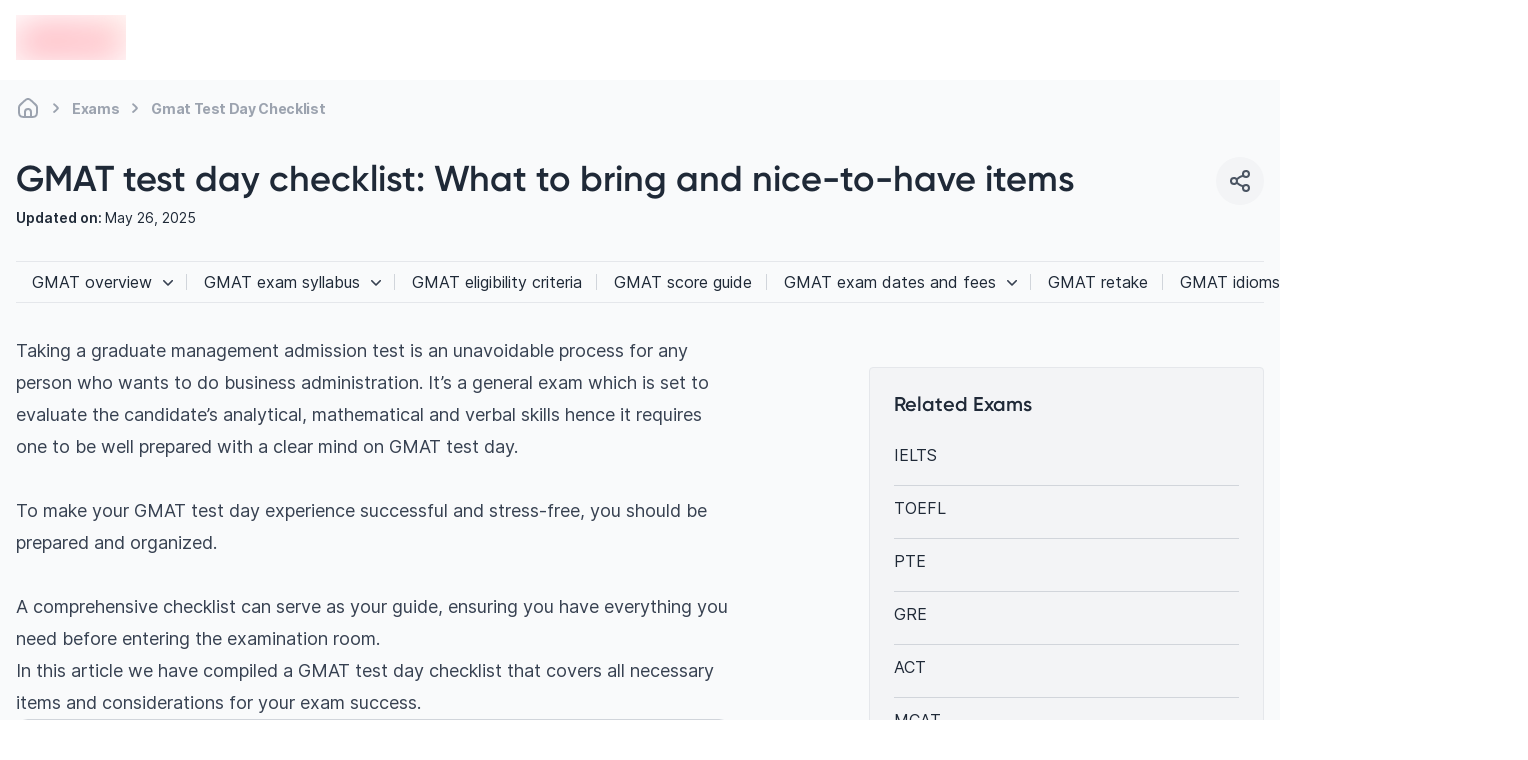

--- FILE ---
content_type: text/html; charset=utf-8
request_url: https://edvoy.com/exams/gmat-test-day-checklist/
body_size: 34279
content:
<!DOCTYPE html><html dir="ltr" lang="en"><head><meta name="viewport" content="width=device-width, initial-scale=1.0, viewport-fit=cover" data-next-head=""/><meta charSet="utf-8" data-next-head=""/><title data-next-head="">GMAT test day checklist: What to bring and nice-to-have items</title><meta name="description" content="In this article we have compiled a GMAT test day checklist that covers all necessary items and considerations for your exam success." data-next-head=""/><meta name="robots" content="index, follow" data-next-head=""/><meta property="og:title" content="GMAT test day checklist: What to bring and nice-to-have items" data-next-head=""/><meta property="og:description" content="In this article we have compiled a GMAT test day checklist that covers all necessary items and considerations for your exam success." data-next-head=""/><meta property="og:image" content="https://strapi-assets.edvoy.com/web/edvoy-og.png" data-next-head=""/><meta property="og:type" content="article" data-next-head=""/><meta property="og:url" content="https://edvoy.com/exams/gmat-test-day-checklist/" data-next-head=""/><meta property="og:site_name" content="edvoy" data-next-head=""/><meta property="twitter:title" content="GMAT test day checklist: What to bring and nice-to-have items" data-next-head=""/><meta property="twitter:description" content="In this article we have compiled a GMAT test day checklist that covers all necessary items and considerations for your exam success." data-next-head=""/><meta property="twitter:card" content="summary" data-next-head=""/><meta property="twitter:image" content="https://strapi-assets.edvoy.com/web/edvoy-og.png" data-next-head=""/><meta property="twitter:url" content="https://edvoy.com/exams/gmat-test-day-checklist/" data-next-head=""/><link rel="canonical" href="https://edvoy.com/exams/gmat-test-day-checklist/" data-next-head=""/><script>
              var webengage = {track:function(){}};
              </script><link rel="preconnect" href="https://www.googletagmanager.com"/><script defer="">
          const origin = window.location.origin;
          if (origin.includes("webcache.googleusercontent.com") || origin.includes("cc.bingj.com")) {
            window.OhistoryReplaceState = window.history["replaceState"];
            window.history["replaceState"] = (...args) => {
              try {
                return window.OhistoryReplaceState.apply(window.history, args)
              } catch (e) {
                console.log(e)
              }
            };
            window.OhistoryPushState = window.history["pushState"];
            window.history["pushState"] = (...args) => {
              try {
                return window.OhistoryPushState.apply(window.history, args)
              } catch (e) {
                console.log(e)
              }
            };
          }
          </script><link data-next-font="" rel="preconnect" href="/" crossorigin="anonymous"/><link rel="preload" href="https://assets.edvoy.com/production/production-8822/_next/static/css/2fa2f4587be85b8e.css" as="style"/><link rel="stylesheet" href="https://assets.edvoy.com/production/production-8822/_next/static/css/2fa2f4587be85b8e.css" data-n-g=""/><link rel="preload" href="https://assets.edvoy.com/production/production-8822/_next/static/css/5e9c9b29363673a6.css" as="style"/><link rel="stylesheet" href="https://assets.edvoy.com/production/production-8822/_next/static/css/5e9c9b29363673a6.css"/><link rel="preload" href="https://assets.edvoy.com/production/production-8822/_next/static/css/20720a659c31249d.css" as="style"/><link rel="stylesheet" href="https://assets.edvoy.com/production/production-8822/_next/static/css/20720a659c31249d.css"/><link rel="preload" href="https://assets.edvoy.com/production/production-8822/_next/static/css/2f975cf5328a88e1.css" as="style"/><link rel="stylesheet" href="https://assets.edvoy.com/production/production-8822/_next/static/css/2f975cf5328a88e1.css"/><noscript data-n-css=""></noscript><script defer="" nomodule="" src="https://assets.edvoy.com/production/production-8822/_next/static/chunks/polyfills-42372ed130431b0a.js"></script><script defer="" src="https://assets.edvoy.com/production/production-8822/_next/static/chunks/22202.15aa54dcece816b5.js"></script><script defer="" src="https://assets.edvoy.com/production/production-8822/_next/static/chunks/b8de1aba.abb6246eb42db20f.js"></script><script defer="" src="https://assets.edvoy.com/production/production-8822/_next/static/chunks/88774.f6ddffaa9103dd80.js"></script><script defer="" src="https://assets.edvoy.com/production/production-8822/_next/static/chunks/15342.8db187b7233248a0.js"></script><script defer="" src="https://assets.edvoy.com/production/production-8822/_next/static/chunks/88992-89f227d15926550f.js"></script><script defer="" src="https://assets.edvoy.com/production/production-8822/_next/static/chunks/42131-0ae0376045c05213.js"></script><script defer="" src="https://assets.edvoy.com/production/production-8822/_next/static/chunks/13862.ba1010d8ab73a0c5.js"></script><script defer="" src="https://assets.edvoy.com/production/production-8822/_next/static/chunks/68827-8e86408b2e69f8a4.js"></script><script defer="" src="https://assets.edvoy.com/production/production-8822/_next/static/chunks/32511-09c4bee56af38bf9.js"></script><script defer="" src="https://assets.edvoy.com/production/production-8822/_next/static/chunks/19835-fefd4f090747b1ab.js"></script><script defer="" src="https://assets.edvoy.com/production/production-8822/_next/static/chunks/11179.1924dc5f501c6b58.js"></script><script defer="" src="https://assets.edvoy.com/production/production-8822/_next/static/chunks/19357-0d591f4705efbb8e.js"></script><script defer="" src="https://assets.edvoy.com/production/production-8822/_next/static/chunks/8450.08e9ba1d09d3f934.js"></script><script defer="" src="https://assets.edvoy.com/production/production-8822/_next/static/chunks/99160.8e06a5ffe8979c6d.js"></script><script defer="" src="https://assets.edvoy.com/production/production-8822/_next/static/chunks/15149.22fde21a0048ed4a.js"></script><script defer="" src="https://assets.edvoy.com/production/production-8822/_next/static/chunks/53774.447b51517b4bc248.js"></script><script defer="" src="https://assets.edvoy.com/production/production-8822/_next/static/chunks/91225-562c34d66abe22c2.js"></script><script defer="" src="https://assets.edvoy.com/production/production-8822/_next/static/chunks/7444.2ccb433c5f3556a6.js"></script><script defer="" src="https://assets.edvoy.com/production/production-8822/_next/static/chunks/13262.d61572047b4c08be.js"></script><script defer="" src="https://assets.edvoy.com/production/production-8822/_next/static/chunks/3934.22007d6e96165c46.js"></script><script defer="" src="https://assets.edvoy.com/production/production-8822/_next/static/chunks/32998.992c5283461cd100.js"></script><script defer="" src="https://assets.edvoy.com/production/production-8822/_next/static/chunks/18245.e9a3a70afe1c70b8.js"></script><script defer="" src="https://assets.edvoy.com/production/production-8822/_next/static/chunks/96013.63a0d80702f673bc.js"></script><script defer="" src="https://assets.edvoy.com/production/production-8822/_next/static/chunks/47619.3e03b5695a5d0ae1.js"></script><script defer="" src="https://assets.edvoy.com/production/production-8822/_next/static/chunks/90760.56f4a7cbfa697190.js"></script><script defer="" src="https://assets.edvoy.com/production/production-8822/_next/static/chunks/76293.faff6f149e0343cd.js"></script><script defer="" src="https://assets.edvoy.com/production/production-8822/_next/static/chunks/10306.18e28d9f285541af.js"></script><script defer="" src="https://assets.edvoy.com/production/production-8822/_next/static/chunks/85593.f712dee0eee91340.js"></script><script defer="" src="https://assets.edvoy.com/production/production-8822/_next/static/chunks/75828.b8181082a0c67cc6.js"></script><script src="https://assets.edvoy.com/production/production-8822/_next/static/chunks/webpack-d17ea28db9b2a13f.js" defer=""></script><script src="https://assets.edvoy.com/production/production-8822/_next/static/chunks/framework-c4946a100a96f973.js" defer=""></script><script src="https://assets.edvoy.com/production/production-8822/_next/static/chunks/main-4eca19109283a294.js" defer=""></script><script src="https://assets.edvoy.com/production/production-8822/_next/static/chunks/pages/_app-a76d07565f45f872.js" defer=""></script><script src="https://assets.edvoy.com/production/production-8822/_next/static/chunks/5f73e92a-14ad524bb4e492fd.js" defer=""></script><script src="https://assets.edvoy.com/production/production-8822/_next/static/chunks/47871-5813cea696a4e7ec.js" defer=""></script><script src="https://assets.edvoy.com/production/production-8822/_next/static/chunks/48230-8841a66f09f8116f.js" defer=""></script><script src="https://assets.edvoy.com/production/production-8822/_next/static/chunks/44824-39821172d9256f0f.js" defer=""></script><script src="https://assets.edvoy.com/production/production-8822/_next/static/chunks/10511-77fc6d11ecb92e49.js" defer=""></script><script src="https://assets.edvoy.com/production/production-8822/_next/static/chunks/70915-57afcaeffc4b8a30.js" defer=""></script><script src="https://assets.edvoy.com/production/production-8822/_next/static/chunks/96983-06ef904bd5294704.js" defer=""></script><script src="https://assets.edvoy.com/production/production-8822/_next/static/chunks/88792-59406a47bb2ef500.js" defer=""></script><script src="https://assets.edvoy.com/production/production-8822/_next/static/chunks/pages/exams/%5Bslug%5D-be7250bb003ad55b.js" defer=""></script><script src="https://assets.edvoy.com/production/production-8822/_next/static/production-8822/_buildManifest.js" defer=""></script><script src="https://assets.edvoy.com/production/production-8822/_next/static/production-8822/_ssgManifest.js" defer=""></script><style id="__jsx-a6d056665a5842b6">nav.jsx-a6d056665a5842b6 ol.jsx-a6d056665a5842b6 li.jsx-a6d056665a5842b6:last-child div.bc-arrow.jsx-a6d056665a5842b6{display:none}</style><style id="__jsx-62682d6ba1d3ee04">.prose .table-of-contents h2{margin-top:0}@media screen{.toc-show-more{height:300px;overflow:hidden}}</style><style id="__jsx-573b748cf5800f35">header.jsx-573b748cf5800f35{height:80px}.header-shadow.jsx-573b748cf5800f35{-webkit-box-shadow:0px 4px 16px rgba(166,171,180,.16);-moz-box-shadow:0px 4px 16px rgba(166,171,180,.16);box-shadow:0px 4px 16px rgba(166,171,180,.16)}</style><style id="__jsx-96de22f4f41a5761">.st-dropdown.jsx-96de22f4f41a5761{-webkit-transform:scale(.95);-moz-transform:scale(.95);-ms-transform:scale(.95);-o-transform:scale(.95);transform:scale(.95);-webkit-transition:all.15s;-moz-transition:all.15s;-o-transition:all.15s;transition:all.15s}</style></head><body class="" style="opacity:0"><div id="__next"><div class="flex flex-col justify-between h-full"><main class="pt-16 lg:pt-20  bg-grey-50 min-h-screen"><div class="edcontainer my-4"><nav aria-label="Breadcrumb" class="jsx-a6d056665a5842b6 flex my-3 max-w-full overflow-x-scroll scrollbar--hide"><ol role="list" class="jsx-a6d056665a5842b6 flex flex-row flex-nowrap items-center"><li class="jsx-a6d056665a5842b6 group w-max"><span class="jsx-a6d056665a5842b6 flex items-center"><a href="/"><div title="Home" class="jsx-a6d056665a5842b6 text-xs tracking-tight md:text-sm font-bold text-gray-400 whitespace-nowrap group-hover:text-gray-600 cursor-pointer group-hover:text-gray-700"><svg class="flex-shrink-0 lg:h-6 lg:w-6 h-[18px] w-[18px] text-gray-400 group-hover:text-gray-600" xmlns="http://www.w3.org/2000/svg" width="24" height="24" viewBox="0 0 24 24" fill="none"><path d="M15 20.9999V16C15 14.3431 13.6569 13 12 13C10.3431 13 9 14.3431 9 16V20.9999M15 20.9999C16.9767 20.9983 18.0128 20.9732 18.816 20.564C19.5686 20.1805 20.1805 19.5686 20.564 18.816C21 17.9603 21 16.8402 21 14.6V12.7587C21 11.7418 21 11.2334 20.8813 10.7571C20.7761 10.3349 20.6028 9.93275 20.3681 9.56641C20.1033 9.15313 19.7337 8.80402 18.9944 8.1058L16.3944 5.65025C14.8479 4.18966 14.0746 3.45937 13.1925 3.18385C12.416 2.94132 11.584 2.94132 10.8075 3.18385C9.92537 3.45937 9.15211 4.18966 7.60561 5.65025L5.00561 8.1058C4.26632 8.80402 3.89667 9.15313 3.63191 9.56641C3.39721 9.93275 3.22385 10.3349 3.11866 10.7571C3 11.2334 3 11.7418 3 12.7587V14.6C3 16.8402 3 17.9603 3.43597 18.816C3.81947 19.5686 4.43139 20.1805 5.18404 20.564C5.98717 20.9732 7.0233 20.9983 9 20.9999M15 20.9999C13 21.0014 11 21.0014 9 20.9999" stroke="currentcolor" stroke-width="2" stroke-linecap="round" stroke-linejoin="round"></path></svg></div></a><div class="jsx-a6d056665a5842b6 lg:mx-1 bc-arrow"><svg class="flex-shrink-0 h-6 w-6 text-gray-400" aria-hidden="true" xmlns="http://www.w3.org/2000/svg" width="25" height="24" viewBox="0 0 25 24" fill="none"><path d="M10.5 8.13916C11.9619 9.20122 13.2713 10.4462 14.3942 11.8413C14.5353 12.0165 14.5353 12.2618 14.3942 12.437C13.2713 13.8321 11.9619 15.0771 10.5 16.1392" stroke="currentcolor" stroke-width="2" stroke-linecap="round" stroke-linejoin="round"></path></svg></div></span></li><li class="jsx-a6d056665a5842b6 group w-max"><span class="jsx-a6d056665a5842b6 flex items-center"><a href="/exams/all/"><div title="Exams" class="jsx-a6d056665a5842b6 text-xs tracking-tight md:text-sm font-bold text-gray-400 whitespace-nowrap group-hover:text-gray-600 cursor-pointer group-hover:text-gray-700">Exams</div></a><div class="jsx-a6d056665a5842b6 lg:mx-1 bc-arrow"><svg class="flex-shrink-0 h-6 w-6 text-gray-400" aria-hidden="true" xmlns="http://www.w3.org/2000/svg" width="25" height="24" viewBox="0 0 25 24" fill="none"><path d="M10.5 8.13916C11.9619 9.20122 13.2713 10.4462 14.3942 11.8413C14.5353 12.0165 14.5353 12.2618 14.3942 12.437C13.2713 13.8321 11.9619 15.0771 10.5 16.1392" stroke="currentcolor" stroke-width="2" stroke-linecap="round" stroke-linejoin="round"></path></svg></div></span></li><li class="jsx-a6d056665a5842b6 group w-max"><span class="jsx-a6d056665a5842b6 flex items-center"><a href="/exams/gmat-test-day-checklist/#"><div title="Gmat Test Day Checklist" aria-current="page" class="jsx-a6d056665a5842b6 text-xs tracking-tight md:text-sm font-bold text-gray-400 whitespace-nowrap group-hover:text-gray-600 cursor-text pointer-events-none">Gmat Test Day Checklist</div></a><div class="jsx-a6d056665a5842b6 lg:mx-1 bc-arrow"><svg class="flex-shrink-0 h-6 w-6 text-gray-400" aria-hidden="true" xmlns="http://www.w3.org/2000/svg" width="25" height="24" viewBox="0 0 25 24" fill="none"><path d="M10.5 8.13916C11.9619 9.20122 13.2713 10.4462 14.3942 11.8413C14.5353 12.0165 14.5353 12.2618 14.3942 12.437C13.2713 13.8321 11.9619 15.0771 10.5 16.1392" stroke="currentcolor" stroke-width="2" stroke-linecap="round" stroke-linejoin="round"></path></svg></div></span></li></ol></nav><script type="application/ld+json" class="jsx-a6d056665a5842b6">
  {
    "@context": "https://schema.org",
    "@type": "BreadcrumbList",
    "itemListElement": [
      [{"@type":"ListItem","position":1,"name":"Home","item":"https://edvoy.com/"},{"@type":"ListItem","position":2,"name":"Exams","item":"https://edvoy.com/exams/all/"},{"@type":"ListItem","position":3,"name":"Gmat Test Day Checklist"}]
    ]
  }
  </script><div class="flex flex-col lg:flex-row lg:justify-between lg:items-center"><div class="relative"><h1 class="text-2xl lg:text-4xl mt-6 mb-1">GMAT test day checklist: What to bring and nice-to-have items</h1><div><span class="text-sm font-semibold">Updated on: </span><span class="text-sm">May 26, 2025</span></div><div class="lg:hidden block absolute bottom-0 right-0 px-3"><div class="w-12 h-12 rounded-full text-grey-600 bg-grey-100 active:bg-gray-300 cursor-pointer flex-shrink-0 flex justify-center items-center hover:bg-gray-200"><svg xmlns="http://www.w3.org/2000/svg" width="24" height="24" viewBox="0 0 24 24" fill="none"><path d="M15.41 6.51C12.8271 7.28278 10.4855 8.54266 8.59 10.49M15.4098 17.49C12.8269 16.7172 10.4853 15.4573 8.58984 13.51M21 5C21 6.65685 19.6569 8 18 8C16.3431 8 15 6.65685 15 5C15 3.34315 16.3431 2 18 2C19.6569 2 21 3.34315 21 5ZM9 12C9 13.6569 7.65685 15 6 15C4.34315 15 3 13.6569 3 12C3 10.3431 4.34315 9 6 9C7.65685 9 9 10.3431 9 12ZM21 19C21 20.6569 19.6569 22 18 22C16.3431 22 15 20.6569 15 19C15 17.3431 16.3431 16 18 16C19.6569 16 21 17.3431 21 19Z" stroke="currentcolor" stroke-width="2" stroke-linecap="round" stroke-linejoin="round"></path></svg></div><div class="absolute !z-[999999999999]"><div class="toastContainer top-center"></div></div></div></div><div class="lg:block hidden"><div class="w-12 h-12 rounded-full text-grey-600 bg-grey-100 active:bg-gray-300 cursor-pointer flex-shrink-0 flex justify-center items-center hover:bg-gray-200"><svg xmlns="http://www.w3.org/2000/svg" width="24" height="24" viewBox="0 0 24 24" fill="none"><path d="M15.41 6.51C12.8271 7.28278 10.4855 8.54266 8.59 10.49M15.4098 17.49C12.8269 16.7172 10.4853 15.4573 8.58984 13.51M21 5C21 6.65685 19.6569 8 18 8C16.3431 8 15 6.65685 15 5C15 3.34315 16.3431 2 18 2C19.6569 2 21 3.34315 21 5ZM9 12C9 13.6569 7.65685 15 6 15C4.34315 15 3 13.6569 3 12C3 10.3431 4.34315 9 6 9C7.65685 9 9 10.3431 9 12ZM21 19C21 20.6569 19.6569 22 18 22C16.3431 22 15 20.6569 15 19C15 17.3431 16.3431 16 18 16C19.6569 16 21 17.3431 21 19Z" stroke="currentcolor" stroke-width="2" stroke-linecap="round" stroke-linejoin="round"></path></svg></div><div class="absolute !z-[999999999999]"><div class="toastContainer top-center"></div></div></div></div></div><section class="edcontainer mt-8 mb-8"><div class="border-t border-b border-gray-200 max-w-full"><div class="flex relative exams-slider-parent" id="slider-parent"><div class="px-4 py-2 cursor-pointer hover:border-b-2 hover:border-primary whitespace-nowrap relative after:border-r after:border-gray-300 after:absolute after:top-2.5 sm:after:top-3 after:right-[1px] after:h-4 after:w-0.5 exams-nav-item has-dropdown"><span class="flex items-center"><a href="/exams/gmat/"><div class="block">GMAT overview</div></a><svg xmlns="http://www.w3.org/2000/svg" viewBox="0 0 20 20" fill="currentColor" aria-hidden="true" data-slot="icon" class="w-5 h-5 text-gray-700 rotate ms-1 group-hover:text-gray-900 dropdown-icon"><path fill-rule="evenodd" d="M5.22 8.22a.75.75 0 0 1 1.06 0L10 11.94l3.72-3.72a.75.75 0 1 1 1.06 1.06l-4.25 4.25a.75.75 0 0 1-1.06 0L5.22 9.28a.75.75 0 0 1 0-1.06Z" clip-rule="evenodd"></path></svg></span><div class="sub-navigation flex absolute"><ul class="sub-navigation__list"><li class="p-2 rounded-md cursor-pointer sub-navigation__list--item hover:bg-gray-100 text-black"><a href="/exams/gmat-exam-pattern/"><div class="block">GMAT exam pattern</div></a></li></ul></div></div><div class="px-4 py-2 cursor-pointer hover:border-b-2 hover:border-primary whitespace-nowrap relative after:border-r after:border-gray-300 after:absolute after:top-2.5 sm:after:top-3 after:right-[1px] after:h-4 after:w-0.5 exams-nav-item has-dropdown"><span class="flex items-center"><a href="/exams/gmat-exam-syllabus/"><div class="block">GMAT exam syllabus</div></a><svg xmlns="http://www.w3.org/2000/svg" viewBox="0 0 20 20" fill="currentColor" aria-hidden="true" data-slot="icon" class="w-5 h-5 text-gray-700 rotate ms-1 group-hover:text-gray-900 dropdown-icon"><path fill-rule="evenodd" d="M5.22 8.22a.75.75 0 0 1 1.06 0L10 11.94l3.72-3.72a.75.75 0 1 1 1.06 1.06l-4.25 4.25a.75.75 0 0 1-1.06 0L5.22 9.28a.75.75 0 0 1 0-1.06Z" clip-rule="evenodd"></path></svg></span><div class="sub-navigation flex absolute"><ul class="sub-navigation__list"><li class="p-2 rounded-md cursor-pointer sub-navigation__list--item hover:bg-gray-100 text-black"><a href="/exams/gmat-verbal-reasoning/"><div class="block">GMAT verbal reasoning</div></a></li></ul></div></div><div class="px-4 py-2 cursor-pointer hover:border-b-2 hover:border-primary whitespace-nowrap relative after:border-r after:border-gray-300 after:absolute after:top-2.5 sm:after:top-3 after:right-[1px] after:h-4 after:w-0.5 exams-nav-item"><span class="flex items-center"><a href="/exams/gmat-eligibility-criteria/"><div class="block">GMAT eligibility criteria</div></a></span></div><div class="px-4 py-2 cursor-pointer hover:border-b-2 hover:border-primary whitespace-nowrap relative after:border-r after:border-gray-300 after:absolute after:top-2.5 sm:after:top-3 after:right-[1px] after:h-4 after:w-0.5 exams-nav-item"><span class="flex items-center"><a href="/exams/gmat-scores/"><div class="block">GMAT score guide</div></a></span></div><div class="px-4 py-2 cursor-pointer hover:border-b-2 hover:border-primary whitespace-nowrap relative after:border-r after:border-gray-300 after:absolute after:top-2.5 sm:after:top-3 after:right-[1px] after:h-4 after:w-0.5 exams-nav-item has-dropdown"><span class="flex items-center"><a href="/exams/gmat-exam-dates-and-fees-in-india/"><div class="block">GMAT exam dates and fees</div></a><svg xmlns="http://www.w3.org/2000/svg" viewBox="0 0 20 20" fill="currentColor" aria-hidden="true" data-slot="icon" class="w-5 h-5 text-gray-700 rotate ms-1 group-hover:text-gray-900 dropdown-icon"><path fill-rule="evenodd" d="M5.22 8.22a.75.75 0 0 1 1.06 0L10 11.94l3.72-3.72a.75.75 0 1 1 1.06 1.06l-4.25 4.25a.75.75 0 0 1-1.06 0L5.22 9.28a.75.75 0 0 1 0-1.06Z" clip-rule="evenodd"></path></svg></span><div class="sub-navigation flex absolute"><ul class="sub-navigation__list"><li class="p-2 rounded-md cursor-pointer sub-navigation__list--item hover:bg-gray-100 text-black"><a href="/exams/gmat-registration/"><div class="block">GMAT registration</div></a></li></ul></div></div><div class="px-4 py-2 cursor-pointer hover:border-b-2 hover:border-primary whitespace-nowrap relative after:border-r after:border-gray-300 after:absolute after:top-2.5 sm:after:top-3 after:right-[1px] after:h-4 after:w-0.5 exams-nav-item"><span class="flex items-center"><a href="/exams/gmat-retake/"><div class="block">GMAT retake</div></a></span></div><div class="px-4 py-2 cursor-pointer hover:border-b-2 hover:border-primary whitespace-nowrap relative after:border-r after:border-gray-300 after:absolute after:top-2.5 sm:after:top-3 after:right-[1px] after:h-4 after:w-0.5 exams-nav-item"><span class="flex items-center"><a href="/exams/gmat-idioms/"><div class="block">GMAT idioms</div></a></span></div><div class="px-4 py-2 cursor-pointer hover:border-b-2 hover:border-primary whitespace-nowrap relative after:border-r after:border-gray-300 after:absolute after:top-2.5 sm:after:top-3 after:right-[1px] after:h-4 after:w-0.5 exams-nav-item has-dropdown"><span class="flex items-center"><a href="/exams/how-to-prepare-for-gmat/"><div class="block">GMAT preparation</div></a><svg xmlns="http://www.w3.org/2000/svg" viewBox="0 0 20 20" fill="currentColor" aria-hidden="true" data-slot="icon" class="w-5 h-5 text-gray-700 rotate ms-1 group-hover:text-gray-900 dropdown-icon"><path fill-rule="evenodd" d="M5.22 8.22a.75.75 0 0 1 1.06 0L10 11.94l3.72-3.72a.75.75 0 1 1 1.06 1.06l-4.25 4.25a.75.75 0 0 1-1.06 0L5.22 9.28a.75.75 0 0 1 0-1.06Z" clip-rule="evenodd"></path></svg></span><div class="sub-navigation flex absolute"><ul class="sub-navigation__list"><li class="p-2 rounded-md cursor-pointer sub-navigation__list--item hover:bg-gray-100 text-primary font-semibold"><a href="/exams/gmat-test-day-checklist/"><div class="block">GMAT test day checklist</div></a></li></ul></div></div></div></div></section><section class="edcontainer"><div class="lg:grid lg:grid-cols-12 gap-8"><div class="lg:col-span-8"><div class="jsx-62682d6ba1d3ee04 prose max-w-prose lg:prose-lg text-start"><div class="jsx-62682d6ba1d3ee04 article_page-content__eIyhO"><div class="jsx-62682d6ba1d3ee04"><p>Taking a graduate management admission test is an unavoidable process for any person who wants to do business administration. It’s a general exam which is set to evaluate the candidate’s analytical, mathematical and verbal skills hence it requires one to be well prepared with a clear mind on GMAT test day.<br><br>To make your GMAT test day experience successful and stress-free, you should be prepared and organized.<br><br>A comprehensive checklist can serve as your guide, ensuring you have everything you need before entering the examination room.</p><p>In this article we have compiled a GMAT test day checklist that covers all necessary items and considerations for your exam success.</p><p><div class="table-of-contents toc-show-more relative">
      <h2>Table of Contents</h2><ul><li><a href="#how-to-book-your-gmat-test">How to book your GMAT test</a></li><li><a href="#what-time-should-i-study-on-the-gmat-test-day-or-the-day-before">What time should I study on the Gmat test day or the day before?</a></li><li><a href="#when-should-i-arrive-at-the-gmat-test-center">When should I arrive at the GMAT test center?</a></li><li><a href="#essential-items-to-bring-for-the-gmat-test-day">Essential items to bring for the GMAT test day</a><ul><li><a href="#1-valid-identification-document">1. Valid identification document</a></li><li><a href="#2-gmat-confirmation-email">2. GMAT confirmation email</a></li><li><a href="#3-snacks-and-water">3. Snacks and water</a></li><li><a href="#4-prescription-medication">4. Prescription medication</a></li><li><a href="#5-watch-without-an-alarm">5. Watch without an alarm</a></li><li><a href="#6-comfortable-clothing-layers">6. Comfortable clothing layers</a></li><li><a href="#nice-to-have-items-for-the-gmat-test-day">Nice-to-have items for the GMAT test day</a></li><li><a href="#1-earplugs-or-noise-cancelling-headphones">1. Earplugs or noise-cancelling headphones</a></li><li><a href="#2-highlighters-and-erasable-pens">2. Highlighters and erasable pens</a></li><li><a href="#3-personal-comfort-items">3. Personal comfort items</a></li><li><a href="#4-extra-batteries-or-charger">4. Extra batteries or charger</a></li><li><a href="#5-tissues-or-hand-sanitiser">5. Tissues or hand sanitiser</a></li></ul></li><li><a href="#what-not-to-bring-5-things-to-avoid-on-gmat-test-day">What not to bring: 5 things to avoid on GMAT test day</a><ul><li><a href="#1-electronic-devices">1. Electronic devices</a></li><li><a href="#2-unauthorised-study-materials">2. Unauthorised study materials</a></li><li><a href="#3-food-and-drinks">3. Food and drinks</a></li><li><a href="#4-writing-implements">4. Writing implements</a></li><li><a href="#5-bags-and-backpacks">5. Bags and backpacks</a></li></ul></li><li><a href="#frequently-asked-questions">Frequently asked questions</a><ul><li><a href="#what-should-i-do-the-day-before-the-gmat-test">What should I do the day before the GMAT test?</a></li><li><a href="#what-items-should-i-bring-with-me-on-gmat-test-day">What items should I bring with me on GMAT test day?</a></li><li><a href="#can-i-bring-a-calculator-to-the-gmat-test">Can I bring a calculator to the GMAT test?</a></li><li><a href="#should-i-arrive-early-at-the-gmat-test-centre">Should I arrive early at the GMAT test centre?</a></li></ul></li></ul>
      <div class="show-more-btn flex  justify-center items-end space-s-2 absolute inset-x-0 m-auto bottom-0  w-full h-40 font-semibold bg-gradient-to-t from-[#FFF] text-[#000]">
      <div class="border border-gray-500 py-1 px-4 rounded-lg bg-white">Show more</div>
      </div>
      </div></p><h2 id="how-to-book-your-gmat-test">How to book your GMAT test</h2><p><a href="https://edvoy.com/exams/gmat-registration/">Booking your GMAT</a> test is &nbsp;is an important step towards pursuing a postgraduate degree in business administration but however simple it may seem there are some steps that one need to know when scheduling for their exams.</p><p><strong>Below are steps on how best you can book your GMAT test:</strong></p><ol><li><strong>Visit the official GMAT website</strong> - Start by going through website link which belongs to GMAC, you find it by searching “Graduate Management Admission Council” on Google or any other search engine. The URL should be <a href="https://www.mba.com/" target="_blank" rel="noopener noreferrer nofollow">https://www.mba.com/</a></li><li><strong>Create an account</strong> - &nbsp;If there is no account yet click ‘Create Account’ button then fill in necessary details such as full names, email address and password making sure accuracy of information provided is doubled checked before submission.</li><li><strong>Log in to your account</strong> - using email address together with password this will give access into Dashboard where different sections like Registration; Scheduling etc., can be found under tabs placed at top side bar menu located towards left hand side screen top corner.</li><li>Locate the "<strong>Register for the GMAT Exam</strong>" option - On the GMAT dashboard, look for the option that allows you to register for the exam. It is usually prominently displayed, but if you can't find it, you may need to navigate through the website's menu.</li><li><strong>Choose the exam location</strong> - Select test location situated within your preferred country and city of choice where you would like take up GMAT examination after scroll down page until see various options listed for different centers available in that area also known as ‘Test Centers’.</li><li><strong>Check available test dates and times</strong> - Check dates/times availability provided next to each test center on calendar view displayed there; choose date/time slot convenient enough basing it according personal timetable considering other engagements one may be having during period under consideration but note popular slots tend get fully booked faster so plan early enough.</li><li><strong>Provide personal information</strong> - Provide personal info including names, address details (postal/zip code), contact number(s) together with DOB i.e., fill form correctly providing accurate information matching identification document used during registration process such as passport number or national ID card etc., which will be presented when sitting exam.</li><li><strong>Agree to terms and conditions</strong> - Accept terms/conditions by ticking/checking box indicating ‘agree terms/conditions’ after reading through them carefully particularly areas concerning cancellation policy, rescheduling regulations and testing center rules.</li><li><strong>Confirm your details and payment</strong> - Review payment section where summary all entered data is displayed plus total cost calculated based upon current rates applicable at time then validate correctness before clicking continue button proceed making payment securely using valid credit/debit card.</li><li><strong>Receive confirmation and scheduling details</strong> - Get confirmation and scheduling details – After your payment is processed, you will receive a confirmation email with your GMAT appointment details. This email will have the test centre address, reporting time and instructions for test day.</li></ol><p><strong>Also Read:</strong> <a href="https://edvoy.com/exams/gmat-exam-pattern/">GMAT Syllabus and Exam Pattern</a></p><h2 id="what-time-should-i-study-on-the-gmat-test-day-or-the-day-before">What time should I study on the Gmat test day or the day before?</h2><p>Should I do intensive studying on the Gmat exam? Should I study hard for Gmat? Generally, it is not advisable to do intensive studying on either the Gmat test day or the day preceding it. During this period of time intense studying can lead to mental fatigue and higher levels of stress which may negatively affect your performance in an exam.</p><p>Instead, try going through key concepts, practicing time management strategies as well as engaging in activities that promote relaxation and mental well-being. It’s crucial to approach an examination with calmness coupled with confidence; thus over-studying right before taking such a test could work against this objective.</p><p><strong>Also read:</strong> <a href="https://edvoy.com/exams/gmat-exam-dates-and-fees-in-india/">GMAT Exam Dates and Fees</a></p><h2 id="when-should-i-arrive-at-the-gmat-test-center">When should I arrive at the GMAT test center?</h2><p>It is recommended that you arrive at least 30 minutes before your scheduled test start time. Getting there early allows one to complete check-in process, familiarize themselves with testing environment among other things they need know about their exam centers while mentally preparing for what lies ahead.</p><p>However, always check specific instructions given by different GMAT test centers; some may advise for earlier arrival or even have their own particular procedures which they expect candidates follow strictly during these times.<br><br>e.g., additional security measures might require people show up much earlier than 30 minutes prior completion of check in process hence ensuring smooth beginning into ones’ testing day- thereby minimizing possible stress associated with rushing around last moment trying find where exactly one should be at particular hour so as not miss out starting point etc.</p><h2 id="essential-items-to-bring-for-the-gmat-test-day">Essential items to bring for the GMAT test day (Checklist)</h2><p><strong>Some of the essential items you should bring with you for the GMAT test day are:</strong></p><h3 id="1-valid-identification-document">1. Valid identification document</h3><p>Ensure that you do carry a government issued photo identification document which is not expired. The most commonly used are; valid passport or national ID card – whichever applies to an individual’s status in terms of their nationality but ensure name on such ID matches one used during registration process otherwise this might work against person sitting exams.</p><h3 id="2-gmat-confirmation-email">2. GMAT confirmation email</h3><p>Make sure to have either printed out copy or else soft copy version saved somewhere safe within your mobile device like smartphone or tablet etc., since it contains important information i.e., test centre address, reporting time and appointment details among others.</p><h3 id="3-snacks-and-water">3. Snacks and water</h3><p>Remember also packing some snacks (preferably light ones) together with bottled water in order to keep oneself hydrated throughout duration of taking these tests which may entail long hours without breaks depending on number sections being covered under different modules etc., thus enabling students concentrate better during study periods as well as remain energetic throughout exam sessions.</p><h3 id="4-prescription-medication">4. Prescription medication</h3><p>Any prescribed drugs needed should be brought along together with appropriate supporting documents but make sure comply fully according to each specific center’s rules concerning usage medications during tests etcetera.</p><h3 id="5-watch-without-an-alarm">5. Watch without an alarm</h3><p>You can carry a wristwatch for time keeping purposes only provided it does not have an audible alarm feature plus lacks internet connectivity capabilities thereby ensuring adherence towards laid down regulations governing conduct while sitting for various examinations like GMAT among many others.</p><h3 id="6-comfortable-clothing-layers">6. Comfortable clothing layers</h3><p>Dress in comfortable, layered clothing so that you can adjust your attire according to the test centre's temperature. This allows you to stay focused and comfortable during the exam.</p><h3 id="nice-to-have-items-for-the-gmat-test-day">Nice-to-have items for the GMAT test day</h3><p><strong>Some of the nice-to-have items for the GMAT test day are:</strong></p><h3 id="1-earplugs-or-noise-cancelling-headphones">1. Earplugs or noise-cancelling headphones</h3><p>While not essential, these can help you concentrate and block out any distracting sounds in the test center.</p><h3 id="2-highlighters-and-erasable-pens">2. Highlighters and erasable pens</h3><p>You may find it helpful to mark important information or underline key points on the scratch paper provided during the exam. Consider bringing highlighters and erasable pens for this purpose.</p><h3 id="3-personal-comfort-items">3. Personal comfort items</h3><p>If you have specific items that help you relax or stay focused (such as a stress ball, a certain pen, or a good luck charm), feel free to bring them. These things can offer a sense of normalcy and comfort during an otherwise nerve-wracking experience!</p><h3 id="4-extra-batteries-or-charger">4. Extra batteries or charger</h3><p>If you plan on using any electronic devices during your breaks (such as a phone or tablet), it is recommended that you bring extra batteries or a charger so they do not die throughout the day.</p><h3 id="5-tissues-or-hand-sanitiser">5. Tissues or hand sanitiser</h3><p>It never hurts to carry around tissues and/or hand sanitizer for personal hygiene– especially during those cold/flu seasons!</p><h2 id="what-not-to-bring-5-things-to-avoid-on-gmat-test-day">What not to bring: 5 things to avoid on GMAT test day</h2><p>On GMAT test day, it's important to know what items to avoid bringing to the test centre to ensure a smooth and hassle-free experience. Here are some things you should not bring:</p><h3 id="1-electronic-devices">1. Electronic devices</h3><p>To maintain the integrity of the exam, electronic devices such as smartphones, tablets, smartwatches, or any other electronic communication devices are strictly prohibited inside the test centre. These devices can be a source of distraction or potential cheating tools, so it's best to leave them at home or in your vehicle.</p><h3 id="2-unauthorised-study-materials">2. Unauthorised study materials</h3><p>The GMAT is a standardised test, and specific study materials are permitted for preparation. However, bringing unauthorised study materials, such as test prep books, notes, or cheat sheets, is strictly prohibited. The test centre will provide you with the necessary materials, including scratch paper and a pen.</p><h3 id="3-food-and-drinks">3. Food and drinks</h3><p>The GMAT is a lengthy exam, and you may feel the urge to bring snacks or drinks to keep yourself energised and focused. However, test centres usually have strict policies against bringing food or beverages into the testing area. Instead, you should take advantage of the optional breaks during the exam to refuel and recharge outside the testing room.</p><h3 id="4-writing-implements">4. Writing implements</h3><p>The GMAT provides all necessary writing implements, such as pencils and erasers, at the test centre. Bringing your own pens, markers, or highlighters is unnecessary and may not be allowed. It's best to rely on the materials provided by the test centre to ensure consistency and avoid any potential issues.</p><h3 id="5-bags-and-backpacks">5. Bags and backpacks</h3><p>Avoid bringing bags, backpacks, purses, or any large containers to the test centre. Most test centres have strict policies regarding these items and may not allow you to carry them into the testing area. It's recommended to carry only the essentials, such as identification documents and keys, in a small bag or wallet.</p><p><strong>You might also like:&nbsp;</strong></p><ul><li><a href="https://edvoy.com/exams/gmat-scores/">GMAT Exam Results</a></li><li><a href="https://edvoy.com/exams/gmat-retake/">How to Retake GMAT in 2025</a></li></ul><p>Having a well-prepared GMAT test day checklist is crucial for a successful test-taking experience. By ensuring you have everything you need, you can focus on the exam without any distractions or unnecessary stress. By following the official GMAT guidelines and the instructions provided by your test centre, you can approach the test day with confidence and maximise your chances of success.</p><h2 id="frequently-asked-questions">Frequently asked questions</h2><h3 id="what-should-i-do-the-day-before-the-gmat-test"><strong>What should I do the day before the GMAT test?</strong></h3><p>The day before the GMAT test, focus on activities that promote relaxation and mental well-being. This includes light exercise, engaging in calming hobbies, getting enough sleep, practising time management strategies, and reviewing key concepts.</p><h3 id="what-items-should-i-bring-with-me-on-gmat-test-day"><strong>What items should I bring with me on GMAT test day?</strong></h3><p>You should bring your valid identification documents (such as your passport or driver's licence), your GMAT appointment confirmation, and any necessary test centre-specific documents. Additionally, bring comfort items like a sweater or jacket, essential personal items like medications, and a snack or drink for the breaks. Check the official GMAT website or contact your test centre for any specific requirements.</p><h3 id="can-i-bring-a-calculator-to-the-gmat-test"><strong>Can I bring a calculator to the GMAT test?</strong></h3><p>No, you cannot bring your calculator to the GMAT test. An on-screen calculator will be provided during the Integrated Reasoning section of the exam.</p><h3 id="should-i-arrive-early-at-the-gmat-test-centre"><strong>Should I arrive early at the GMAT test centre?</strong></h3><p>Yes, it is recommended to arrive at the GMAT test centre at least 30 minutes before your scheduled test time. This allows you sufficient time to complete the check-in process, familiarize yourself with the test centre environment, and mentally prepare for the exam.</p><p><a href="https://edvoy.com/get-started/v1/">Start your journey</a> and begin a conversation with a friendly <a href="https://edvoy.com/articles/remote-counselling-hassle-free-way-study-abroad-edvoy/">Edvoy Counsellor</a> and <a href="https://edvoy.com/app/">download the app today</a>.</p></div></div></div></div><div class="lg:col-span-4 space-y-8 relative self-start" id="sidebar-exams"><div class="md:hidden lg:block transition delay-150 duration-300"><div class="hidden lg:block"><div class="-my-6 lg:my-auto"></div></div></div><section class="bg-gray-100 rounded border p-6"><h3 class="text-xl font-semibold mb-4">Related Exams</h3><div class="flex flex-col space-y-2"><a href="/exams/ielts/"><div class="hover:text-[#b70015] cursor-pointer py-2.5 border-t border-gray-300 !border-t-0">IELTS</div></a><a href="/exams/toefl/"><div class="hover:text-[#b70015] cursor-pointer py-2.5 border-t border-gray-300">TOEFL</div></a><a href="/exams/pte/"><div class="hover:text-[#b70015] cursor-pointer py-2.5 border-t border-gray-300">PTE</div></a><a href="/exams/gre/"><div class="hover:text-[#b70015] cursor-pointer py-2.5 border-t border-gray-300">GRE</div></a><a href="/exams/act/"><div class="hover:text-[#b70015] cursor-pointer py-2.5 border-t border-gray-300">ACT </div></a><a href="/exams/mcat/"><div class="hover:text-[#b70015] cursor-pointer py-2.5 border-t border-gray-300">MCAT</div></a><a href="/exams/sat/"><div class="hover:text-[#b70015] cursor-pointer py-2.5 border-t border-gray-300">SAT</div></a><a href="/exams/duolingo/"><div class="hover:text-[#b70015] cursor-pointer py-2.5 border-t border-gray-300">Duolingo</div></a></div></section></div></div></section><div id="adbanner-footer"></div></main><header id="header" class="jsx-573b748cf5800f35 bg-white hidden lg:block lg:fixed w-full lg:z-50 lg:top-0 start-0"><div class="jsx-573b748cf5800f35 flex items-center justify-center h-20 edcontainer lg:justify-between lg:space-x-8 rtl:space-x-reverse"><div class="jsx-573b748cf5800f35 flex items-center justify-start lg:me-4 lg:mt-0"><a href="/"><div class="jsx-573b748cf5800f35 flex-shrink-0"><span class="jsx-573b748cf5800f35 sr-only">en-edvoy</span><span style="box-sizing:border-box;display:inline-block;overflow:hidden;width:110px;height:45px;background:none;opacity:1;border:0;margin:0;padding:0;position:relative"><img alt="edvoy logo" src="[data-uri]" decoding="async" data-nimg="fixed" class="relative w-auto h-8 sm:h-10" style="position:absolute;top:0;left:0;bottom:0;right:0;box-sizing:border-box;padding:0;border:none;margin:auto;display:block;width:0;height:0;min-width:100%;max-width:100%;min-height:100%;max-height:100%;background-size:cover;background-position:0% 0%;filter:blur(20px);background-image:url(&quot;https://strapi-assets.edvoy.com/web/edvoy.svg&quot;)"/><noscript><img alt="edvoy logo" loading="lazy" decoding="async" data-nimg="fixed" style="position:absolute;top:0;left:0;bottom:0;right:0;box-sizing:border-box;padding:0;border:none;margin:auto;display:block;width:0;height:0;min-width:100%;max-width:100%;min-height:100%;max-height:100%" class="relative w-auto h-8 sm:h-10" srcSet="https://strapi-assets.edvoy.com/web/edvoy.svg?w=128&amp;q=80 1x, https://strapi-assets.edvoy.com/web/edvoy.svg?w=256&amp;q=80 2x" src="https://strapi-assets.edvoy.com/web/edvoy.svg?w=256&amp;q=80"/></noscript></span></div></a></div><div class="jsx-573b748cf5800f35 header-search-bar"></div><div class="jsx-573b748cf5800f35 flex items-center"><nav class="jsx-573b748cf5800f35"><ul class="jsx-573b748cf5800f35 navigation xl:space-x-8 lg:space-x-4 rtl:space-s-4 rtl:space-x-reverse"></ul></nav><div class="jsx-573b748cf5800f35 items-center justify-end hidden lg:flex px-2 xl:px-6"></div></div></div></header><footer class="block bg-gray-100 border-t border-gray-200" aria-labelledby="footer-heading"><h2 id="footer-heading" class="sr-only">Footer</h2><div class="edcontainer edcontainer--w-full hidden lg:block"><div class="py-12 xl:grid xl:grid-cols-4 xl:gap-7"><div class="grid grid-cols-5 xl:col-span-6"><div><a href="/"><div><span class="sr-only">en-edvoy</span><span style="box-sizing:border-box;display:inline-block;overflow:hidden;width:110px;height:45px;background:none;opacity:1;border:0;margin:0;padding:0;position:relative"><img alt="edvoy logo footer" src="[data-uri]" decoding="async" data-nimg="fixed" class="relative w-auto h-8 sm:h-10" style="position:absolute;top:0;left:0;bottom:0;right:0;box-sizing:border-box;padding:0;border:none;margin:auto;display:block;width:0;height:0;min-width:100%;max-width:100%;min-height:100%;max-height:100%;background-size:cover;background-position:0% 0%;filter:blur(20px);background-image:url(&quot;https://strapi-assets.edvoy.com/web/edvoy.svg&quot;)"/><noscript><img alt="edvoy logo footer" loading="lazy" decoding="async" data-nimg="fixed" style="position:absolute;top:0;left:0;bottom:0;right:0;box-sizing:border-box;padding:0;border:none;margin:auto;display:block;width:0;height:0;min-width:100%;max-width:100%;min-height:100%;max-height:100%" class="relative w-auto h-8 sm:h-10" srcSet="https://strapi-assets.edvoy.com/web/edvoy.svg?w=128&amp;q=100 1x, https://strapi-assets.edvoy.com/web/edvoy.svg?w=256&amp;q=100 2x" src="https://strapi-assets.edvoy.com/web/edvoy.svg?w=256&amp;q=100"/></noscript></span></div></a><div class="flex flex-col items-start w-full mt-4 space-y-3"><button type="submit" class="p-0 btn btn-white btn-md"><svg xmlns="http://www.w3.org/2000/svg" fill="none" viewBox="0 0 153 44" class="h-8 text-black"><rect width="152" height="43" x=".5" y=".5" fill="currentColor" rx="4.5"></rect><rect width="152" height="43" x=".5" y=".5" stroke="#fff" rx="4.5"></rect><path fill="#fff" d="M90.7166 20.121v2.5201h-1.6155v1.6527h1.6155v5.6155c0 1.9175.8872 2.6845 3.119 2.6845.3922 0 .7658-.0457 1.0926-.1005v-1.6344c-.2801.0274-.4576.0457-.7657.0457-.9992 0-1.4381-.4566-1.4381-1.4975v-5.1133h2.2038v-1.6527h-2.2038V20.121h-2.0078ZM100.614 32.7307c2.969 0 4.79-1.9448 4.79-5.168 0-3.205-1.83-5.159-4.79-5.159-2.9698 0-4.8001 1.954-4.8001 5.159 0 3.2232 1.821 5.168 4.8001 5.168Zm0-1.744c-1.7465 0-2.727-1.2509-2.727-3.424 0-2.1549.9805-3.415 2.727-3.415 1.737 0 2.727 1.2601 2.727 3.415 0 2.164-.99 3.424-2.727 3.424ZM106.962 32.539h2.008v-5.8712c0-1.397 1.074-2.3375 2.596-2.3375.355 0 .953.064 1.121.1187v-1.9357c-.215-.0548-.598-.0822-.897-.0822-1.326 0-2.456.7122-2.745 1.6892h-.15v-1.5248h-1.933v9.9435ZM117.672 24.0747c1.485 0 2.456 1.0135 2.503 2.5749h-5.136c.112-1.5523 1.148-2.5749 2.633-2.5749Zm2.493 5.7798c-.373.7761-1.204 1.2053-2.418 1.2053-1.606 0-2.643-1.1048-2.708-2.8488v-.1096h7.181v-.6848c0-3.1228-1.709-5.0129-4.539-5.0129-2.867 0-4.687 2.018-4.687 5.1955s1.783 5.1315 4.697 5.1315c2.325 0 3.95-1.0957 4.407-2.8762h-1.933ZM77.5501 28.867c.1548 2.4417 2.2358 4.0032 5.3331 4.0032 3.3102 0 5.3815-1.6372 5.3815-4.2493 0-2.0536-1.1808-3.1893-4.0458-3.8423l-1.539-.3691c-1.8196-.4164-2.5552-.9748-2.5552-1.9495 0-1.2303 1.1421-2.0348 2.8553-2.0348 1.626 0 2.7488.7855 2.9521 2.0442h2.11c-.1259-2.2997-2.1972-3.918-5.0331-3.918-3.0489 0-5.0814 1.6183-5.0814 4.0505 0 2.0064 1.1518 3.1988 3.678 3.7761l1.8002.4259c1.8487.4259 2.6618 1.0505 2.6618 2.0915 0 1.2114-1.2777 2.0915-3.0199 2.0915-1.868 0-3.165-.8233-3.3489-2.1199h-2.1487ZM56.7518 22.4311c-1.382 0-2.5774.6757-3.1937 1.8079h-.1494v-1.6435h-1.9331v13.2489h2.0078v-4.812h.1588c.5322 1.05 1.6809 1.6709 3.1283 1.6709 2.5681 0 4.2023-1.9814 4.2023-5.1406 0-3.1593-1.6342-5.1316-4.221-5.1316Zm-.5696 8.51c-1.6809 0-2.7362-1.2966-2.7362-3.3693 0-2.0818 1.0553-3.3784 2.7455-3.3784 1.6996 0 2.7175 1.2692 2.7175 3.3693 0 2.1092-1.0179 3.3784-2.7268 3.3784ZM67.9982 22.4311c-1.3821 0-2.5774.6757-3.1937 1.8079h-.1494v-1.6435H62.722v13.2489h2.0078v-4.812h.1587c.5323 1.05 1.681 1.6709 3.1284 1.6709 2.5681 0 4.2023-1.9814 4.2023-5.1406 0-3.1593-1.6342-5.1316-4.221-5.1316Zm-.5696 8.51c-1.6809 0-2.7362-1.2966-2.7362-3.3693 0-2.0818 1.0553-3.3784 2.7455-3.3784 1.6996 0 2.7175 1.2692 2.7175 3.3693 0 2.1092-1.0179 3.3784-2.7268 3.3784ZM47.8734 32.539h2.3036l-5.0427-13.6564h-2.3327L37.7589 32.539h2.2261l1.2873-3.6247h5.3235l1.2776 3.6247Zm-4.0168-11.1768h.1646l2.0229 5.7729H41.824l2.0326-5.7729ZM39.1075 8.58203v6.58787h2.4327c2.0077 0 3.1703-1.2098 3.1703-3.3145 0-2.07266-1.1719-3.27337-3.1703-3.27337h-2.4327Zm1.0459.93135h1.27c1.3961 0 2.2226.86742 2.2226 2.35572 0 1.5112-.8125 2.3695-2.2226 2.3695h-1.27V9.51338ZM48.2713 15.2658c1.4848 0 2.3953-.9724 2.3953-2.584 0-1.6025-.9152-2.5795-2.3953-2.5795-1.4848 0-2.4.977-2.4 2.5795 0 1.6116.9105 2.584 2.4 2.584Zm0-.872c-.8732 0-1.3634-.6254-1.3634-1.712 0-1.0775.4902-1.7075 1.3634-1.7075.8684 0 1.3634.63 1.3634 1.7075 0 1.082-.495 1.712-1.3634 1.712ZM58.4202 10.1982h-1.0039l-.9058 3.7939h-.0794l-1.0459-3.7939h-.9618l-1.0459 3.7939h-.0747l-.9105-3.7939h-1.0179l1.4008 4.9717h1.0319l1.0459-3.6614h.0793l1.0506 3.6614h1.0412l1.3961-4.9717ZM59.5763 15.1699h1.0039v-2.9081c0-.7762.4716-1.2601 1.214-1.2601s1.0972.3972 1.0972 1.1962v2.972h1.0039v-3.2186c0-1.1824-.6257-1.849-1.7603-1.849-.7657 0-1.27.3333-1.5175.8857h-.0747v-.7898h-.9665v4.9717ZM65.4763 15.1699h1.0039V8.25789h-1.0039v6.91201ZM70.2557 15.2658c1.4848 0 2.3953-.9724 2.3953-2.584 0-1.6025-.9152-2.5795-2.3953-2.5795-1.4848 0-2.4.977-2.4 2.5795 0 1.6116.9105 2.584 2.4 2.584Zm0-.872c-.8732 0-1.3634-.6254-1.3634-1.712 0-1.0775.4902-1.7075 1.3634-1.7075.8684 0 1.3634.63 1.3634 1.7075 0 1.082-.495 1.712-1.3634 1.712ZM75.642 14.4258c-.5462 0-.9431-.2602-.9431-.7077 0-.4382.3175-.6711 1.0179-.7167l1.242-.0776v.4154c0 .6163-.5603 1.0866-1.3168 1.0866Zm-.2568.8263c.6677 0 1.2234-.283 1.5269-.7807h.0793v.6985h.9666v-3.3966c0-1.0501-.7191-1.671-1.9938-1.671-1.1533 0-1.975.5479-2.0778 1.4016h.9712c.1121-.3515.4996-.5524 1.0599-.5524.6864 0 1.0413.2967 1.0413.8218v.4291l-1.3774.0776c-1.2094.0731-1.8911.589-1.8911 1.4838 0 .9085.7144 1.4883 1.6949 1.4883ZM81.3646 15.2521c.7004 0 1.2934-.3241 1.5969-.8674h.0793v.7852h.9619V8.25789h-1.0039V10.988h-.0747c-.2755-.5478-.8638-.872-1.5595-.872-1.284 0-2.1105.9953-2.1105 2.5658 0 1.5751.8171 2.5703 2.1105 2.5703Zm.2848-4.255c.8405 0 1.3681.6529 1.3681 1.6893 0 1.0409-.5229 1.6846-1.3681 1.6846-.8498 0-1.3587-.6346-1.3587-1.6892 0-1.0455.5136-1.6847 1.3587-1.6847ZM90.5125 15.2658c1.4848 0 2.3953-.9724 2.3953-2.584 0-1.6025-.9152-2.5795-2.3953-2.5795-1.4848 0-2.4.977-2.4 2.5795 0 1.6116.9105 2.584 2.4 2.584Zm0-.872c-.8732 0-1.3634-.6254-1.3634-1.712 0-1.0775.4902-1.7075 1.3634-1.7075.8685 0 1.3634.63 1.3634 1.7075 0 1.082-.4949 1.712-1.3634 1.712ZM94.2366 15.1699h1.0039v-2.9081c0-.7762.4716-1.2601 1.214-1.2601s1.0973.3972 1.0973 1.1962v2.972h1.0038v-3.2186c0-1.1824-.6256-1.849-1.7603-1.849-.7657 0-1.27.3333-1.5174.8857h-.0747v-.7898h-.9666v4.9717ZM103.179 8.96096V10.221h-.808v.8264h.808v2.8077c0 .9587.444 1.3422 1.56 1.3422.196 0 .382-.0228.546-.0502v-.8172c-.14.0137-.229.0228-.383.0228-.5 0-.719-.2282-.719-.7487v-2.5566h1.102v-.8264h-1.102V8.96096h-1.004ZM106.632 15.1699h1.004v-2.9036c0-.7533.458-1.26 1.28-1.26.709 0 1.088.4017 1.088 1.1961v2.9675h1.003v-3.2094c0-1.1825-.667-1.8536-1.751-1.8536-.765 0-1.302.3333-1.55.8902h-.079V8.25789h-.995v6.91201ZM114.629 10.9378c.742 0 1.228.5068 1.251 1.2874h-2.568c.056-.7761.574-1.2874 1.317-1.2874Zm1.247 2.8899c-.187.3881-.603.6026-1.21.6026-.803 0-1.321-.5524-1.354-1.4244v-.0547h3.591v-.3425c0-1.5613-.855-2.5064-2.269-2.5064-1.434 0-2.344 1.009-2.344 2.5978 0 1.5887.891 2.5657 2.348 2.5657 1.163 0 1.975-.5478 2.204-1.4381h-.966ZM26.8651 21.3309c.0244-1.8491 1.04-3.5988 2.6511-4.5673-1.0164-1.4193-2.7188-2.3192-4.49-2.3734-1.8892-.1939-3.7206 1.1053-4.6833 1.1053-.9813 0-2.4635-1.0861-4.0595-1.054-2.0804.0658-4.0199 1.2223-5.0321 3.0007-2.17572 3.6833-.5528 9.0964 1.5314 12.0737 1.0427 1.4579 2.2614 3.0864 3.8561 3.0286 1.5604-.0633 2.1432-.9729 4.0268-.9729 1.8661 0 2.4129.9729 4.0399.9362 1.6744-.0266 2.7294-1.4644 3.7355-2.9361.7493-1.0387 1.3258-2.1868 1.7083-3.4017-1.9678-.8138-3.2819-2.7501-3.2842-4.8391ZM23.792 12.4322c.913-1.0716 1.3627-2.44904 1.2538-3.83969-1.3948.14324-2.6832.79505-3.6085 1.82559-.9048 1.0068-1.3757 2.36-1.2867 3.6975 1.3953.0141 2.767-.6201 3.6414-1.6834Z"></path></svg></button><button type="submit" class="p-0 btn btn-white btn-md"><svg xmlns="http://www.w3.org/2000/svg" fill="none" viewBox="0 0 153 44" class="h-8 text-black"><rect width="152" height="43" x=".5" y=".5" fill="currentColor" rx="4.5"></rect><path fill="#fff" d="M77.2208 23.9262c-2.6656 0-4.8382 1.9679-4.8382 4.6783 0 2.6939 2.1726 4.6783 4.8382 4.6783 2.6667 0 4.8393-1.9844 4.8393-4.6783-.0011-2.7104-2.1737-4.6783-4.8393-4.6783Zm0 7.5152c-1.4609 0-2.72-1.1693-2.72-2.8358 0-1.6841 1.2603-2.8358 2.72-2.8358 1.4609 0 2.72 1.1517 2.72 2.8358 0 1.6654-1.2591 2.8358-2.72 2.8358Zm-10.5559-7.5152c-2.6656 0-4.8382 1.9679-4.8382 4.6783 0 2.6939 2.1726 4.6783 4.8382 4.6783 2.6668 0 4.8394-1.9844 4.8394-4.6783 0-2.7104-2.1726-4.6783-4.8394-4.6783Zm0 7.5152c-1.4608 0-2.72-1.1693-2.72-2.8358 0-1.6841 1.2603-2.8358 2.72-2.8358 1.4609 0 2.72 1.1517 2.72 2.8358.0012 1.6654-1.2591 2.8358-2.72 2.8358Zm-12.555-6.0786v1.9844h4.8937c-.1462 1.1165-.5293 1.9316-1.1141 2.4981-.7117.6908-1.8258 1.4531-3.7796 1.4531-3.0124 0-5.3675-2.3573-5.3675-5.2811 0-2.9238 2.3551-5.2811 5.3675-5.2811 1.6252 0 2.8118.6204 3.6878 1.4179l1.4428-1.4003c-1.224-1.1341-2.8481-2.002-5.1306-2.002-4.1265 0-7.5956 3.2604-7.5956 7.2655 0 4.0051 3.4691 7.2655 7.5956 7.2655 2.227 0 3.9077-.7095 5.2212-2.0383 1.351-1.3112 1.7714-3.1548 1.7714-4.6431 0-.4598-.0362-.8855-.1099-1.2397h-6.8827v.0011Zm51.3491 1.5411c-.401-1.045-1.625-2.9777-4.127-2.9777-2.4827 0-4.5465 1.8964-4.5465 4.6783 0 2.6224 2.0457 4.6783 4.7835 4.6783 2.209 0 3.488-1.3112 4.018-2.0735l-1.643-1.0637c-.548.7799-1.297 1.2936-2.375 1.2936-1.076 0-1.8436-.4785-2.3366-1.4179l6.4456-2.5872-.219-.5302Zm-6.5734 1.5598c-.0544-1.8084 1.4424-2.7291 2.5204-2.7291.84 0 1.552.4081 1.79.9922l-4.3104 1.7369Zm-5.2394 4.5364h2.1171V19.249h-2.1171v13.7511Zm-3.4703-8.0278h-.0725c-.4749-.55-1.3883-1.0461-2.5375-1.0461-2.4106 0-4.6195 2.0559-4.6195 4.697 0 2.6224 2.2089 4.6607 4.6195 4.6607 1.1503 0 2.0626-.4961 2.5375-1.0626h.0725v.6732c0 1.7897-.986 2.7467-2.5738 2.7467-1.2965 0-2.1-.9031-2.4287-1.6654l-1.8439.7447c.5292 1.2397 1.9346 2.7643 4.2726 2.7643 2.4832 0 4.5832-1.4179 4.5832-4.8741v-8.3996h-2.0082v.7612h-.0012Zm-2.4276 6.4691c-1.4608 0-2.6837-1.188-2.6837-2.8182 0-1.6489 1.2229-2.8534 2.6837-2.8534 1.4416 0 2.5738 1.2045 2.5738 2.8534 0 1.6302-1.1322 2.8182-2.5738 2.8182ZM115.38 19.249h-5.067v13.7511h2.114v-5.2096h2.952c2.344 0 4.649-1.6467 4.649-4.2702s-2.304-4.2713-4.648-4.2713Zm.055 6.6275h-3.008V21.163h3.008c1.581 0 2.478 1.2705 2.478 2.3573 0 1.0648-.897 2.3562-2.478 2.3562Zm13.069-1.9745c-1.531 0-3.117.6545-3.773 2.1054l1.877.7601c.401-.7601 1.149-1.0087 1.932-1.0087 1.094 0 2.206.6369 2.224 1.7688v.1419c-.383-.2123-1.204-.5302-2.205-.5302-2.023 0-4.084 1.0791-4.084 3.0954 0 1.8403 1.659 3.025 3.518 3.025 1.421 0 2.205-.6193 2.697-1.3453h.073v1.0615h2.042v-5.2723c.001-2.4398-1.878-3.8016-4.301-3.8016Zm-.256 7.5361c-.691 0-1.658-.3366-1.658-1.1682 0-1.0615 1.204-1.4685 2.243-1.4685.928 0 1.367.1947 1.931.4598-.164 1.2749-1.294 2.1769-2.516 2.1769Zm11.994-7.2358-2.424 5.962h-.073l-2.516-5.962h-2.278l3.773 8.3325-2.151 4.6354h2.206l5.815-12.9679h-2.352Zm-19.047 8.7978h2.114V19.249h-2.114v13.7511ZM53.7405 11.2672c0 .9218-.2811 1.6555-.8444 2.2033-.6392.6512-1.4733.9768-2.4978.9768-.9815 0-1.8168-.33-2.5024-.99-.6868-.6611-1.0302-1.4795-1.0302-2.4563 0-.9779.3434-1.79626 1.0302-2.45626.6856-.6611 1.5209-.9911 2.5024-.9911.4873 0 .9531.0924 1.3951.2761.4431.1848.7979.4301 1.0631.737l-.5973.5808c-.4499-.5225-1.0699-.7832-1.8621-.7832-.7162 0-1.335.2442-1.8575.7326-.5225.4884-.7831 1.12306-.7831 1.90296s.2606 1.4146.7831 1.903c.5225.4884 1.1413.7326 1.8575.7326.7594 0 1.3929-.2453 1.8995-.737.3287-.3201.5191-.7656.5701-1.3365h-2.4696v-.7931h3.2946c.034.1727.0488.3388.0488.4983ZM58.9652 8.5107H55.869v2.0922h2.7925v.7931H55.869v2.0922h3.0962V14.3h-3.97V7.7h3.97v.8107ZM62.6496 14.3h-.8738V8.5107h-1.8995V7.7h4.6727v.8107h-1.8994V14.3ZM67.9297 14.3V7.7h.8738v6.6h-.8738ZM72.6786 14.3h-.8738V8.5107h-1.8995V7.7h4.6727v.8107h-1.8994V14.3ZM83.4235 13.4475c-.6687.6666-1.4994.9999-2.4934.9999-.9939 0-1.8246-.3333-2.4922-.9999-.6686-.6666-1.0019-1.4828-1.0019-2.4475 0-.9647.3333-1.78091 1.0019-2.44751.6676-.6666 1.4983-1.001 2.4922-1.001.9883 0 1.8179.3355 2.4888 1.0054.671.6699 1.0064 1.48391 1.0064 2.44311 0 .9647-.3343 1.7809-1.0018 2.4475Zm-4.3407-.5533c.5032.495 1.1186.7414 1.8473.7414.7288 0 1.3453-.2475 1.8474-.7414.5032-.495.7559-1.1264.7559-1.8942s-.2527-1.39921-.7559-1.89421c-.5021-.495-1.1186-.7414-1.8474-.7414-.7287 0-1.3441.2475-1.8473.7414-.5021.495-.7548 1.12641-.7548 1.89421s.2527 1.3992.7548 1.8942ZM85.6516 14.3V7.7h1.0631l3.3048 5.1337h.0374l-.0374-1.2716V7.7h.8738v6.6h-.9124l-3.4578-5.3834h-.0374l.0374 1.2716V14.3h-.8715Z"></path><path stroke="#fff" d="M53.7405 11.2672c0 .9218-.2811 1.6555-.8444 2.2033-.6392.6512-1.4733.9768-2.4978.9768-.9815 0-1.8168-.33-2.5024-.99-.6868-.6611-1.0302-1.4795-1.0302-2.4563 0-.9779.3434-1.79626 1.0302-2.45626.6856-.6611 1.5209-.9911 2.5024-.9911.4873 0 .9531.0924 1.3951.2761.4431.1848.7979.4301 1.0631.737l-.5973.5808c-.4499-.5225-1.0699-.7832-1.8621-.7832-.7162 0-1.335.2442-1.8575.7326-.5225.4884-.7831 1.12306-.7831 1.90296s.2606 1.4146.7831 1.903c.5225.4884 1.1413.7326 1.8575.7326.7594 0 1.3929-.2453 1.8995-.737.3287-.3201.5191-.7656.5701-1.3365h-2.4696v-.7931h3.2946c.034.1727.0488.3388.0488.4983ZM58.9652 8.5107H55.869v2.0922h2.7925v.7931H55.869v2.0922h3.0962V14.3h-3.97V7.7h3.97v.8107ZM62.6496 14.3h-.8738V8.5107h-1.8995V7.7h4.6727v.8107h-1.8994V14.3ZM67.9297 14.3V7.7h.8738v6.6h-.8738ZM72.6786 14.3h-.8738V8.5107h-1.8995V7.7h4.6727v.8107h-1.8994V14.3ZM83.4235 13.4475c-.6687.6666-1.4994.9999-2.4934.9999-.9939 0-1.8246-.3333-2.4922-.9999-.6686-.6666-1.0019-1.4828-1.0019-2.4475 0-.9647.3333-1.78091 1.0019-2.44751.6676-.6666 1.4983-1.001 2.4922-1.001.9883 0 1.8179.3355 2.4888 1.0054.671.6699 1.0064 1.48391 1.0064 2.44311 0 .9647-.3343 1.7809-1.0018 2.4475Zm-4.3407-.5533c.5032.495 1.1186.7414 1.8473.7414.7288 0 1.3453-.2475 1.8474-.7414.5032-.495.7559-1.1264.7559-1.8942s-.2527-1.39921-.7559-1.89421c-.5021-.495-1.1186-.7414-1.8474-.7414-.7287 0-1.3441.2475-1.8473.7414-.5021.495-.7548 1.12641-.7548 1.89421s.2527 1.3992.7548 1.8942ZM85.6516 14.3V7.7h1.0631l3.3048 5.1337h.0374l-.0374-1.2716V7.7h.8738v6.6h-.9124l-3.4578-5.3834h-.0374l.0374 1.2716V14.3h-.8715Z"></path><path fill="#fff" d="M11.5369 8.70766c-.1505.30398-.2342.68352-.2342 1.12964v24.3276c0 .4471.0838.8266.2344 1.1305l13.6956-13.2947L11.5369 8.70766Zm.7042 27.29804c.5125.2399 1.1948.1839 1.9414-.2271L30.2805 26.9l-4.3299-4.2025-13.7095 13.3082Zm18.9557-9.6099 5.0868-2.8052c1.5833-.8745 1.5833-2.3034 0-3.1768l-5.0891-2.8067-4.526 4.3935 4.5283 4.3952Zm-.9178-9.2937L14.1825 8.22471c-.7466-.41182-1.429-.4674-1.9415-.22721l13.7096 13.3064 4.3284-4.2018Z"></path><rect width="152" height="43" x=".5" y=".5" stroke="#fff" rx="4.5"></rect></svg></button></div><div class="flex items-center space-s-4"><div class="relative w-20 h-20 mt-6 -ms-2 cursor-pointer group"><a target="_blank" rel="nofollow" href="https://www.airc-education.org/certification#:~:text=Public%20Comment,writing%20will%20not%20be%20accepted"><div><span style="box-sizing:border-box;display:inline-block;overflow:hidden;width:80px;height:80px;background:none;opacity:1;border:0;margin:0;padding:0;position:relative"><img alt="Edvoy for the American International Recruitment Council" src="[data-uri]" decoding="async" data-nimg="fixed" class="relative object-cover rounded-full" style="position:absolute;top:0;left:0;bottom:0;right:0;box-sizing:border-box;padding:0;border:none;margin:auto;display:block;width:0;height:0;min-width:100%;max-width:100%;min-height:100%;max-height:100%;background-size:cover;background-position:0% 0%;filter:blur(20px);background-image:url(&quot;https://stream.edvoy.com/web/airc.webp?q=20&amp;blur=50&amp;w=1&amp;h=1&quot;)"/><noscript><img alt="Edvoy for the American International Recruitment Council" loading="lazy" decoding="async" data-nimg="fixed" style="position:absolute;top:0;left:0;bottom:0;right:0;box-sizing:border-box;padding:0;border:none;margin:auto;display:block;width:0;height:0;min-width:100%;max-width:100%;min-height:100%;max-height:100%" class="relative object-cover rounded-full" srcSet="https://stream.edvoy.com/web/airc.webp?w=96&amp;q=80 1x, https://stream.edvoy.com/web/airc.webp?w=256&amp;q=80 2x" src="https://stream.edvoy.com/web/airc.webp?w=256&amp;q=80"/></noscript></span><div class="absolute inset-x-0 hidden h-16 px-4 py-1.5 text-xs font-medium text-white break-words bg-black w-[22rem] -top-16 group-hover:block rounded-md transition delay-75 ease-out"><span class="cursor-default">Comments about Edvoy for the American International Recruitment Council:</span><span class="block text-blue-500">https://www.airc-education.org/airc-public-comment<!-- --> </span></div></div></a></div><div class="relative w-20 h-20 mt-6 -ml-2 cursor-pointer group"><div class="w-full h-full bg-gray-200 animate-pulse rounded-md"></div></div></div></div><div><div class="font-bold text-gray-800 font-gilroy">Get to know us</div><ul role="list" class="mt-4 space-y-2"><li><a href="/about/"><div class="cursor-pointer hover:text-gray-900  whitespace-nowrap text-sm relative inline-flex space-s-2  text-gray-700"><span class="hover:underline">Our story</span></div></a></li><li><a href="/faqs/all-things-edvoy/#how-we-work"><div class="cursor-pointer hover:text-gray-900  whitespace-nowrap text-sm relative inline-flex space-s-2  text-gray-700"><span class="hover:underline">How we work</span></div></a></li><li><a href="/news/"><div class="cursor-pointer hover:text-gray-900  whitespace-nowrap text-sm relative inline-flex space-s-2  text-gray-700"><span class="hover:underline">Newsroom</span></div></a></li><li><a href="/careers/"><div class="cursor-pointer hover:text-gray-900  whitespace-nowrap text-sm relative inline-flex space-s-2  text-gray-700"><span class="hover:underline">Careers</span></div></a></li><li><a href="/events/"><div class="cursor-pointer hover:text-gray-900  whitespace-nowrap text-sm relative inline-flex space-s-2  text-gray-700"><span class="hover:underline">Events</span></div></a></li><li><a href="/contact/"><div class="cursor-pointer hover:text-gray-900  whitespace-nowrap text-sm relative inline-flex space-s-2  text-gray-700"><span class="hover:underline">Contact Us</span></div></a></li><li><a href="https://edge.edvoy.com/" target="_blank" rel="noopener noreferrer" aria-label="Recruitment Partners" class="cursor-pointer hover:text-gray-900  whitespace-nowrap text-sm relative inline-flex space-s-2 text-gray-700"><span class="hover:underline">Recruitment Partners</span></a></li></ul></div><div><div class="font-bold text-gray-800 font-gilroy">Exams</div><ul role="list" class="mt-4 space-y-2"><li><a href="/exams/ielts/"><div class="cursor-pointer hover:text-gray-900  whitespace-nowrap text-sm relative inline-flex space-s-2  text-gray-700"><span class="hover:underline">IELTS</span></div></a></li><li><a href="/exams/pte/"><div class="cursor-pointer hover:text-gray-900  whitespace-nowrap text-sm relative inline-flex space-s-2  text-gray-700"><span class="hover:underline">PTE</span></div></a></li><li><a href="/exams/duolingo/"><div class="cursor-pointer hover:text-gray-900  whitespace-nowrap text-sm relative inline-flex space-s-2  text-gray-700"><span class="hover:underline">Duolingo</span></div></a></li><li><a href="/exams/gre/"><div class="cursor-pointer hover:text-gray-900  whitespace-nowrap text-sm relative inline-flex space-s-2  text-gray-700"><span class="hover:underline">GRE</span></div></a></li><li><a href="/exams/sat/"><div class="cursor-pointer hover:text-gray-900  whitespace-nowrap text-sm relative inline-flex space-s-2  text-gray-700"><span class="hover:underline">SAT</span></div></a></li><li><a href="/exams/act/"><div class="cursor-pointer hover:text-gray-900  whitespace-nowrap text-sm relative inline-flex space-s-2  text-gray-700"><span class="hover:underline">ACT</span></div></a></li></ul></div><div><div class="font-bold text-gray-800 font-gilroy">Other resources</div><ul role="list" class="mt-4 space-y-2"><li><a href="/articles/statement-of-purpose-samples/"><div class="cursor-pointer hover:text-gray-900  whitespace-nowrap text-sm relative inline-flex space-s-2  text-gray-700"><span class="hover:underline">SOP samples</span></div></a></li><li><a href="/articles/letter-of-recommendation-for-student/"><div class="cursor-pointer hover:text-gray-900  whitespace-nowrap text-sm relative inline-flex space-s-2  text-gray-700"><span class="hover:underline">LOR samples</span></div></a></li><li><a href="/articles/"><div class="cursor-pointer hover:text-gray-900  whitespace-nowrap text-sm relative inline-flex space-s-2  text-gray-700"><span class="hover:underline">Study abroad articles</span></div></a></li><li><a href="/faqs/"><div class="cursor-pointer hover:text-gray-900  whitespace-nowrap text-sm relative inline-flex space-s-2  text-gray-700"><span class="hover:underline">FAQs</span></div></a></li></ul></div><div><div class="font-bold text-gray-800 font-gilroy">Student services</div><ul role="list" class="mt-4 space-y-2"><li><a href="/lp/funds/"><div class="cursor-pointer hover:text-gray-900  whitespace-nowrap text-sm relative inline-flex space-s-2  text-gray-700"><span class="hover:underline">Student Loans</span></div></a></li><li><a href="/lp/stays/"><div class="cursor-pointer hover:text-gray-900  whitespace-nowrap text-sm relative inline-flex space-s-2  text-gray-700"><span class="hover:underline">Accommodation</span></div></a></li><li><a href="/referral/"><div class="cursor-pointer hover:text-gray-900  whitespace-nowrap text-sm relative inline-flex space-s-2  text-gray-700"><span class="hover:underline">Referral Program</span></div></a></li><li><a href="/tests/ielts/"><div class="cursor-pointer hover:text-gray-900  whitespace-nowrap text-sm relative inline-flex space-s-2  text-gray-700"><span class="hover:underline">IELTS Classes</span></div></a></li></ul></div></div></div><div class="grid grid-cols-5 gap-4"><div></div><div class="col-span-4"><div class="w-full"><div class="grid grid-cols-1 md:grid-cols-2 lg:grid-cols-4 gap-4"><div class="py-2 font-gilroy font-bold transition-colors border-b-2 -mb-px text-start cursor-pointer text-grey-800 border-b border-grey-800"><div class="flex gap-3 items-center"><div class="whitespace-nowrap">Trending destinations</div></div></div><div class="py-2 font-gilroy font-bold transition-colors border-b-2 -mb-px text-start cursor-pointer text-grey-400 hover:text-grey-800"><div class="flex gap-3 items-center"><div class="whitespace-nowrap">Trending universities</div></div></div><div class="py-2 font-gilroy font-bold transition-colors border-b-2 -mb-px text-start cursor-pointer text-grey-400 hover:text-grey-800"><div class="flex gap-3 items-center"><div class="whitespace-nowrap">Trending courses</div></div></div><div class="py-2 font-gilroy font-bold transition-colors border-b-2 -mb-px text-start cursor-pointer text-grey-400 hover:text-grey-800"><div class="flex gap-3 items-center"><div class="whitespace-nowrap">Study abroad consultancies</div></div></div></div><div class="grid grid-cols-1 md:grid-cols-2 lg:grid-cols-4 gap-4 border-t border-grey-300 mb-10 pt-4 block"><a class="text-sm text-grey-700 hover:text-grey-800 transition-colors hover:underline" href="/countries/study-in-uk/">United Kingdom</a><a class="text-sm text-grey-700 hover:text-grey-800 transition-colors hover:underline" href="/countries/study-in-ireland/">Ireland</a><a class="text-sm text-grey-700 hover:text-grey-800 transition-colors hover:underline" href="/countries/study-in-us/">United States</a><a class="text-sm text-grey-700 hover:text-grey-800 transition-colors hover:underline" href="/countries/study-in-canada/">Canada</a><a class="text-sm text-grey-700 hover:text-grey-800 transition-colors hover:underline" href="/countries/study-in-new-zealand/">New Zealand</a><a class="text-sm text-grey-700 hover:text-grey-800 transition-colors hover:underline" href="/countries/study-in-australia/">Australia</a><a class="text-sm text-grey-700 hover:text-grey-800 transition-colors hover:underline" href="/countries/study-in-switzerland/">Switzerland</a><a class="text-sm text-grey-700 hover:text-grey-800 transition-colors hover:underline" href="/countries/study-in-uae/">United Arab Emirates</a><a class="text-sm text-grey-700 hover:text-grey-800 transition-colors hover:underline" href="/countries/study-in-france/">France</a><a class="text-sm text-grey-700 hover:text-grey-800 transition-colors hover:underline" href="/countries/study-in-netherlands/">Netherlands</a><a class="text-sm text-grey-700 hover:text-grey-800 transition-colors hover:underline" href="/countries/study-in-grenada/">Grenada</a><a class="text-sm text-grey-700 hover:text-grey-800 transition-colors hover:underline" href="/countries/study-in-spain/">Spain</a><a class="text-sm text-grey-700 hover:text-grey-800 transition-colors hover:underline" href="/countries/study-in-poland/">Poland</a><a class="text-sm text-grey-700 hover:text-grey-800 transition-colors hover:underline" href="/countries/study-in-germany/">Germany</a></div><div class="grid grid-cols-1 md:grid-cols-2 lg:grid-cols-4 gap-4 border-t border-grey-300 mb-10 pt-4 hidden"><a class="text-sm text-grey-700 hover:text-grey-800 transition-colors hover:underline" href="/institutions/bangor-university/">Bangor University</a><a class="text-sm text-grey-700 hover:text-grey-800 transition-colors hover:underline" href="/institutions/brunel-university-london/">Brunel University London</a><a class="text-sm text-grey-700 hover:text-grey-800 transition-colors hover:underline" href="/institutions/coventry-university/">Coventry University</a><a class="text-sm text-grey-700 hover:text-grey-800 transition-colors hover:underline" href="/institutions/university-of-portsmouth/">University of Portsmouth</a><a class="text-sm text-grey-700 hover:text-grey-800 transition-colors hover:underline" href="/institutions/aston-university/">Aston University</a><a class="text-sm text-grey-700 hover:text-grey-800 transition-colors hover:underline" href="/institutions/birmingham-city-university/">Birmingham City University</a><a class="text-sm text-grey-700 hover:text-grey-800 transition-colors hover:underline" href="/institutions/de-montfort-university/">De Montfort University</a><a class="text-sm text-grey-700 hover:text-grey-800 transition-colors hover:underline" href="/institutions/university-of-east-london/">University of East London</a><a class="text-sm text-grey-700 hover:text-grey-800 transition-colors hover:underline" href="/institutions/sacred-heart-university/">Sacred Heart University</a><a class="text-sm text-grey-700 hover:text-grey-800 transition-colors hover:underline" href="/institutions/texas-state-university/">Texas State University</a><a class="text-sm text-grey-700 hover:text-grey-800 transition-colors hover:underline" href="/institutions/trine-university/">Trine University</a><a class="text-sm text-grey-700 hover:text-grey-800 transition-colors hover:underline" href="/institutions/conestoga-college/">Conestoga College</a><a class="text-sm text-grey-700 hover:text-grey-800 transition-colors hover:underline" href="/institutions/st-francis-xavier-university/">St Francis Xavier University</a><a class="text-sm text-grey-700 hover:text-grey-800 transition-colors hover:underline" href="/institutions/university-canada-west/">University Canada West</a><a class="text-sm text-grey-700 hover:text-grey-800 transition-colors hover:underline" href="/institutions/university-of-glasgow/">University of Glasgow</a><a class="text-sm text-grey-700 hover:text-grey-800 transition-colors hover:underline" href="/institutions/university-of-prince-edward-island/">University of Prince Edward Island</a></div><div class="grid grid-cols-1 md:grid-cols-2 lg:grid-cols-4 gap-4 border-t border-grey-300 mb-10 pt-4 hidden"><a class="text-sm text-grey-700 hover:text-grey-800 transition-colors hover:underline" href="/courses/business/">Business Courses</a><a class="text-sm text-grey-700 hover:text-grey-800 transition-colors hover:underline" href="/courses/computer-sciences/">Computer Science Courses</a><a class="text-sm text-grey-700 hover:text-grey-800 transition-colors hover:underline" href="/courses/business-administration/">MBA Courses</a><a class="text-sm text-grey-700 hover:text-grey-800 transition-colors hover:underline" href="/courses/engineering-and-technology/">Engineering And Technology Courses</a><a class="text-sm text-grey-700 hover:text-grey-800 transition-colors hover:underline" href="/courses/medicine/">Medicine Courses</a><a class="text-sm text-grey-700 hover:text-grey-800 transition-colors hover:underline" href="/courses/artificial-intelligence/">Artificial Intelligence Courses</a><a class="text-sm text-grey-700 hover:text-grey-800 transition-colors hover:underline" href="/courses/cyber-security/">Cyber Security Courses</a><a class="text-sm text-grey-700 hover:text-grey-800 transition-colors hover:underline" href="/courses/law/">Law Courses</a><a class="text-sm text-grey-700 hover:text-grey-800 transition-colors hover:underline" href="/courses/occupational-therapy/">Occupational Therapy courses</a><a class="text-sm text-grey-700 hover:text-grey-800 transition-colors hover:underline" href="/courses/remote-sensing/">Remote Sensing courses</a><a class="text-sm text-grey-700 hover:text-grey-800 transition-colors hover:underline" href="/courses/mathematics/">Mathematics courses</a><a class="text-sm text-grey-700 hover:text-grey-800 transition-colors hover:underline" href="/courses/marketing/">Marketing courses</a><a class="text-sm text-grey-700 hover:text-grey-800 transition-colors hover:underline" href="/courses/doctorate-english-literature/">Doctorate courses in English Literature</a><a class="text-sm text-grey-700 hover:text-grey-800 transition-colors hover:underline" href="/courses/aesthetics/">Aesthetics courses</a><a class="text-sm text-grey-700 hover:text-grey-800 transition-colors hover:underline" href="/courses/geophysics/">Geophysics courses</a><a class="text-sm text-grey-700 hover:text-grey-800 transition-colors hover:underline" href="/courses/air-traffic-control/">Air Traffic Control courses</a></div><div class="grid grid-cols-1 md:grid-cols-2 lg:grid-cols-4 gap-4 border-t border-grey-300 mb-10 pt-4 hidden"><a class="text-sm text-grey-700 hover:text-grey-800 transition-colors hover:underline" href="/contact/study-abroad-consultant-in-chennai/">Chennai</a><a class="text-sm text-grey-700 hover:text-grey-800 transition-colors hover:underline" href="/contact/study-abroad-consultant-in-vijayawada/">Vijayawada</a><a class="text-sm text-grey-700 hover:text-grey-800 transition-colors hover:underline" href="/contact/study-abroad-consultant-in-new-delhi/">New Delhi</a><a class="text-sm text-grey-700 hover:text-grey-800 transition-colors hover:underline" href="/contact/study-abroad-consultant-in-hyderabad/">Hyderabad</a><a class="text-sm text-grey-700 hover:text-grey-800 transition-colors hover:underline" href="/ar/contact/study-abroad-consultant-in-riyadh/">Riyadh</a><a class="text-sm text-grey-700 hover:text-grey-800 transition-colors hover:underline" href="/ar/contact/study-abroad-consultant-in-cairo/">Cairo</a></div></div></div></div><div class="relative"><div class="absolute inset-0 flex items-center" aria-hidden="true"><div class="w-full border-t border-gray-300"></div></div><div class="relative flex justify-center"><span class="px-2 bg-grey-50 text-sm text-gray-500"></span></div></div><div class="py-5 md:flex md:items-center md:justify-between"><div class="flex items-center justify-center md:order-2"><div class="flex items-center justify-center space-s-4"><div><div class="flex items-center justify-between px-6 space-s-4"><section class="jsx-96de22f4f41a5761 relative group"><div class="jsx-96de22f4f41a5761 flex items-center justify-around w-24 h-10 px-2 py-2 border rounded-full cursor-pointer border-grey-200 hover:bg-gray-100"><div class="jsx-96de22f4f41a5761 relative w-6 h-6 "><span style="box-sizing:border-box;display:block;overflow:hidden;width:initial;height:initial;background:none;opacity:1;border:0;margin:0;padding:0;position:absolute;top:0;left:0;bottom:0;right:0"><img alt="uk-flag" src="[data-uri]" decoding="async" data-nimg="fill" class="relative object-cover rounded-full" style="position:absolute;top:0;left:0;bottom:0;right:0;box-sizing:border-box;padding:0;border:none;margin:auto;display:block;width:0;height:0;min-width:100%;max-width:100%;min-height:100%;max-height:100%"/><noscript><img alt="uk-flag" loading="lazy" decoding="async" data-nimg="fill" style="position:absolute;top:0;left:0;bottom:0;right:0;box-sizing:border-box;padding:0;border:none;margin:auto;display:block;width:0;height:0;min-width:100%;max-width:100%;min-height:100%;max-height:100%" class="relative object-cover rounded-full" sizes="100vw" srcSet="https://stream.edvoy.com/web/language/uk-flag.png?w=640&amp;q=80 640w, https://stream.edvoy.com/web/language/uk-flag.png?w=750&amp;q=80 750w, https://stream.edvoy.com/web/language/uk-flag.png?w=828&amp;q=80 828w, https://stream.edvoy.com/web/language/uk-flag.png?w=1080&amp;q=80 1080w, https://stream.edvoy.com/web/language/uk-flag.png?w=1200&amp;q=80 1200w, https://stream.edvoy.com/web/language/uk-flag.png?w=1920&amp;q=80 1920w, https://stream.edvoy.com/web/language/uk-flag.png?w=2048&amp;q=80 2048w, https://stream.edvoy.com/web/language/uk-flag.png?w=3840&amp;q=80 3840w" src="https://stream.edvoy.com/web/language/uk-flag.png?w=3840&amp;q=80"/></noscript></span></div><div class="jsx-96de22f4f41a5761 text-sm font-medium text-gray-900">£</div><div class="jsx-96de22f4f41a5761 text-sm font-medium text-gray-900">GBP</div></div><div class="jsx-96de22f4f41a5761 absolute bottom-10 ltr:right-0 rtl:left-0 opacity-0 invisible"><div class="jsx-96de22f4f41a5761 w-[586px] min-h-[432px] bg-white border border-[#dcdee2] p-4 rounded-[10px]"><div class="jsx-96de22f4f41a5761 p-4"><div class="jsx-96de22f4f41a5761 pb-4 text-sm font-semibold text-gray-900 uppercase">Choose a language</div><div class="jsx-96de22f4f41a5761 absolute top-0 block pt-3 end-4 ps-4"><button type="submit" class="rounded-full btn btn-white btn-xs"><svg xmlns="http://www.w3.org/2000/svg" viewBox="0 0 20 20" fill="currentColor" aria-hidden="true" data-slot="icon" class="w-4 h-4"><path d="M6.28 5.22a.75.75 0 0 0-1.06 1.06L8.94 10l-3.72 3.72a.75.75 0 1 0 1.06 1.06L10 11.06l3.72 3.72a.75.75 0 1 0 1.06-1.06L11.06 10l3.72-3.72a.75.75 0 0 0-1.06-1.06L10 8.94 6.28 5.22Z"></path></svg></button></div><div class="jsx-96de22f4f41a5761 grid grid-cols-2 gap-x-6"><div class="jsx-96de22f4f41a5761 bg-[#F7F5FA] cursor-pointer text-gray-800 hover:bg-[#F7F5FA] flex justify-between p-4 rounded-md text-base font-normal -ml-4"><div class="jsx-96de22f4f41a5761 flex items-center space-s-3"><div class="jsx-96de22f4f41a5761 relative flex-shrink-0 w-5 h-5"><span style="box-sizing:border-box;display:inline-block;overflow:hidden;width:initial;height:initial;background:none;opacity:1;border:0;margin:0;padding:0;position:relative;max-width:100%"><span style="box-sizing:border-box;display:block;width:initial;height:initial;background:none;opacity:1;border:0;margin:0;padding:0;max-width:100%"><img style="display:block;max-width:100%;width:initial;height:initial;background:none;opacity:1;border:0;margin:0;padding:0" alt="" aria-hidden="true" src="data:image/svg+xml,%3csvg%20xmlns=%27http://www.w3.org/2000/svg%27%20version=%271.1%27%20width=%2720%27%20height=%2720%27/%3e"/></span><img alt="flag" src="[data-uri]" decoding="async" data-nimg="intrinsic" class="relative mr-4 rounded-full" style="position:absolute;top:0;left:0;bottom:0;right:0;box-sizing:border-box;padding:0;border:none;margin:auto;display:block;width:0;height:0;min-width:100%;max-width:100%;min-height:100%;max-height:100%"/><noscript><img alt="flag" loading="lazy" decoding="async" data-nimg="intrinsic" style="position:absolute;top:0;left:0;bottom:0;right:0;box-sizing:border-box;padding:0;border:none;margin:auto;display:block;width:0;height:0;min-width:100%;max-width:100%;min-height:100%;max-height:100%" class="relative mr-4 rounded-full" srcSet="/_next/image/?url=https%3A%2F%2Fstrapi-assets.edvoy.com%2Fweb%2Flanguage%2Fuk-flag.png&amp;w=32&amp;q=75 1x, /_next/image/?url=https%3A%2F%2Fstrapi-assets.edvoy.com%2Fweb%2Flanguage%2Fuk-flag.png&amp;w=48&amp;q=75 2x" src="/_next/image/?url=https%3A%2F%2Fstrapi-assets.edvoy.com%2Fweb%2Flanguage%2Fuk-flag.png&amp;w=48&amp;q=75"/></noscript></span></div><div class="jsx-96de22f4f41a5761">English</div></div><div class="jsx-96de22f4f41a5761"><svg xmlns="http://www.w3.org/2000/svg" viewBox="0 0 20 20" fill="currentColor" aria-hidden="true" data-slot="icon" class="items-end w-5 h-5 text-green-500"><path fill-rule="evenodd" d="M16.704 4.153a.75.75 0 0 1 .143 1.052l-8 10.5a.75.75 0 0 1-1.127.075l-4.5-4.5a.75.75 0 0 1 1.06-1.06l3.894 3.893 7.48-9.817a.75.75 0 0 1 1.05-.143Z" clip-rule="evenodd"></path></svg></div></div><div class="jsx-96de22f4f41a5761 cursor-pointer text-gray-800 hover:bg-[#F7F5FA] flex justify-between p-4 rounded-md text-base font-normal -ml-4"><div class="jsx-96de22f4f41a5761 flex items-center space-s-3"><div class="jsx-96de22f4f41a5761 relative flex-shrink-0 w-5 h-5"><span style="box-sizing:border-box;display:inline-block;overflow:hidden;width:initial;height:initial;background:none;opacity:1;border:0;margin:0;padding:0;position:relative;max-width:100%"><span style="box-sizing:border-box;display:block;width:initial;height:initial;background:none;opacity:1;border:0;margin:0;padding:0;max-width:100%"><img style="display:block;max-width:100%;width:initial;height:initial;background:none;opacity:1;border:0;margin:0;padding:0" alt="" aria-hidden="true" src="data:image/svg+xml,%3csvg%20xmlns=%27http://www.w3.org/2000/svg%27%20version=%271.1%27%20width=%2720%27%20height=%2720%27/%3e"/></span><img alt="flag" src="[data-uri]" decoding="async" data-nimg="intrinsic" class="relative mr-4 rounded-full" style="position:absolute;top:0;left:0;bottom:0;right:0;box-sizing:border-box;padding:0;border:none;margin:auto;display:block;width:0;height:0;min-width:100%;max-width:100%;min-height:100%;max-height:100%"/><noscript><img alt="flag" loading="lazy" decoding="async" data-nimg="intrinsic" style="position:absolute;top:0;left:0;bottom:0;right:0;box-sizing:border-box;padding:0;border:none;margin:auto;display:block;width:0;height:0;min-width:100%;max-width:100%;min-height:100%;max-height:100%" class="relative mr-4 rounded-full" srcSet="/_next/image/?url=https%3A%2F%2Fstrapi-assets.edvoy.com%2Fweb%2Flanguage%2Fsaudi-flag.png&amp;w=32&amp;q=75 1x, /_next/image/?url=https%3A%2F%2Fstrapi-assets.edvoy.com%2Fweb%2Flanguage%2Fsaudi-flag.png&amp;w=48&amp;q=75 2x" src="/_next/image/?url=https%3A%2F%2Fstrapi-assets.edvoy.com%2Fweb%2Flanguage%2Fsaudi-flag.png&amp;w=48&amp;q=75"/></noscript></span></div><div class="jsx-96de22f4f41a5761">عربي</div></div></div></div></div><div class="jsx-96de22f4f41a5761 p-4 text-sm font-semibold text-gray-900 uppercase">Choose a currency</div><div class="jsx-96de22f4f41a5761 pl-4"><div class="jsx-96de22f4f41a5761"><div class="jsx-96de22f4f41a5761 grid grid-cols-2 gap-x-6"><div class="jsx-96de22f4f41a5761 cursor-pointer hover:bg-[#F7F5FA] text-gray-800 flex justify-between p-4 rounded-md text-base font-normal -ml-4"><div class="jsx-96de22f4f41a5761 flex"><div class="jsx-96de22f4f41a5761 font-semibold me-4"> <!-- -->₹ </div><div class="jsx-96de22f4f41a5761">Indian Rupee</div></div></div><div class="jsx-96de22f4f41a5761 cursor-pointer hover:bg-[#F7F5FA] text-gray-800 flex justify-between p-4 rounded-md text-base font-normal -ml-4"><div class="jsx-96de22f4f41a5761 flex"><div class="jsx-96de22f4f41a5761 font-semibold me-4"> <!-- -->€ </div><div class="jsx-96de22f4f41a5761">Euro</div></div></div><div class="jsx-96de22f4f41a5761 cursor-pointer hover:bg-[#F7F5FA] text-gray-800 flex justify-between p-4 rounded-md text-base font-normal -ml-4  bg-[#F7F5FA]"><div class="jsx-96de22f4f41a5761 flex"><div class="jsx-96de22f4f41a5761 font-semibold me-4"> <!-- -->£ </div><div class="jsx-96de22f4f41a5761">British Pound</div></div><div class="jsx-96de22f4f41a5761"><svg xmlns="http://www.w3.org/2000/svg" viewBox="0 0 20 20" fill="currentColor" aria-hidden="true" data-slot="icon" class="items-end w-5 h-5 text-green-500"><path fill-rule="evenodd" d="M16.704 4.153a.75.75 0 0 1 .143 1.052l-8 10.5a.75.75 0 0 1-1.127.075l-4.5-4.5a.75.75 0 0 1 1.06-1.06l3.894 3.893 7.48-9.817a.75.75 0 0 1 1.05-.143Z" clip-rule="evenodd"></path></svg></div></div><div class="jsx-96de22f4f41a5761 cursor-pointer hover:bg-[#F7F5FA] text-gray-800 flex justify-between p-4 rounded-md text-base font-normal -ml-4"><div class="jsx-96de22f4f41a5761 flex"><div class="jsx-96de22f4f41a5761 font-semibold me-4"> <!-- -->$</div><div class="jsx-96de22f4f41a5761">US Dollar</div></div></div><div class="jsx-96de22f4f41a5761 cursor-pointer hover:bg-[#F7F5FA] text-gray-800 flex justify-between p-4 rounded-md text-base font-normal -ml-4"><div class="jsx-96de22f4f41a5761 flex"><div class="jsx-96de22f4f41a5761 font-semibold me-4"> <!-- -->$ </div><div class="jsx-96de22f4f41a5761">Canadian Dollar</div></div></div><div class="jsx-96de22f4f41a5761 cursor-pointer hover:bg-[#F7F5FA] text-gray-800 flex justify-between p-4 rounded-md text-base font-normal -ml-4"><div class="jsx-96de22f4f41a5761 flex"><div class="jsx-96de22f4f41a5761 font-semibold me-4"> <!-- -->$ </div><div class="jsx-96de22f4f41a5761">Australian Dollar</div></div></div><div class="jsx-96de22f4f41a5761 cursor-pointer hover:bg-[#F7F5FA] text-gray-800 flex justify-between p-4 rounded-md text-base font-normal -ml-4"><div class="jsx-96de22f4f41a5761 flex"><div class="jsx-96de22f4f41a5761 font-semibold me-4"> <!-- -->$</div><div class="jsx-96de22f4f41a5761"> New Zealand Dollar</div></div></div><div class="jsx-96de22f4f41a5761 cursor-pointer hover:bg-[#F7F5FA] text-gray-800 flex justify-between p-4 rounded-md text-base font-normal -ml-4"><div class="jsx-96de22f4f41a5761 flex"><div class="jsx-96de22f4f41a5761 font-semibold me-4"> <!-- -->৳</div><div class="jsx-96de22f4f41a5761">Bangladeshi Taka</div></div></div></div></div></div></div></div></section></div></div><div class="flex space-s-8 justify-center"><button type="submit" class="p-0 btn transparent btn-md"><svg width="24" height="22" viewBox="0 0 20 20" xmlns="http://www.w3.org/2000/svg" fill="currentColor" class="h-8 text-black"><g fill="none" fill-rule="evenodd"><path d="M0 0h20v20H0z"></path><path d="M14.333 2v3.333h-1.666c-.575 0-.834.675-.834 1.25v2.084h2.5V12h-2.5v6.667H8.5V12H6V8.667h2.5V5.333A3.333 3.333 0 0111.833 2h2.5z" fill="currentColor" fill-rule="nonzero"></path></g></svg></button><button type="submit" class="p-0 btn transparent btn-md"><svg xmlns="http://www.w3.org/2000/svg" x="0px" y="0px" class="h-8 text-black" width="20" height="20" viewBox="0 0 50 50"><path d="M 6.9199219 6 L 21.136719 26.726562 L 6.2285156 44 L 9.40625 44 L 22.544922 28.777344 L 32.986328 44 L 43 44 L 28.123047 22.3125 L 42.203125 6 L 39.027344 6 L 26.716797 20.261719 L 16.933594 6 L 6.9199219 6 z"></path></svg></button><button type="submit" class="p-0 btn transparent btn-md"><svg width="20" height="20" viewBox="0 0 20 20" xmlns="http://www.w3.org/2000/svg" fill="currentColor" class="h-8 text-black"><g fill="none" fill-rule="evenodd"><path d="M0 0h20v20H0z"></path><path d="M18 18h-3.333v-5.625c0-.883-.992-1.617-1.875-1.617-.884 0-1.459.734-1.459 1.617V18H8V8h3.333v1.667C11.883 8.775 13.3 8.2 14.25 8.2c2.083 0 3.75 1.7 3.75 3.758V18M6.333 18H3V8h3.333v10M4.667 3a1.667 1.667 0 110 3.333 1.667 1.667 0 010-3.333z" fill="currentColor" fill-rule="nonzero"></path></g></svg></button><button type="submit" class="p-0 btn transparent btn-md"><svg width="18" height="18" viewBox="0 0 18 18" fill="none" xmlns="http://www.w3.org/2000/svg" class="h-8 text-black"><path d="M13.125 0.75H4.875C2.60645 0.75 0.75 2.60565 0.75 4.875V13.125C0.75 15.3935 2.60645 17.25 4.875 17.25H13.125C15.3935 17.25 17.25 15.3935 17.25 13.125V4.875C17.25 2.60565 15.3935 0.75 13.125 0.75ZM9 12.4374C7.10125 12.4374 5.56243 10.8979 5.56243 9C5.56243 7.10125 7.10125 5.56243 9 5.56243C10.8979 5.56243 12.4376 7.10125 12.4376 9C12.4376 10.8979 10.8979 12.4374 9 12.4374ZM13.4688 5.56243C12.8987 5.56243 12.4376 5.10063 12.4376 4.53118C12.4376 3.96174 12.8987 3.49993 13.4688 3.49993C14.0389 3.49993 14.5001 3.96174 14.5001 4.53118C14.5001 5.10063 14.0389 5.56243 13.4688 5.56243Z" fill="#374151"></path></svg></button></div></div></div><p class="mt-8 text-xs text-gray-600 md:mt-0 md:order-1">© 2020 - <!-- -->2026<!-- --> <!-- -->Edvoy™ Educational Services Ltd. All rights reserved.</p></div></div><div class="edcontainer lg:hidden"><div class="flex justify-between my-8"><a href="/"><div><span class="sr-only">en-edvoy</span><span style="box-sizing:border-box;display:inline-block;overflow:hidden;width:initial;height:initial;background:none;opacity:1;border:0;margin:0;padding:0;position:relative;max-width:100%"><span style="box-sizing:border-box;display:block;width:initial;height:initial;background:none;opacity:1;border:0;margin:0;padding:0;max-width:100%"><img style="display:block;max-width:100%;width:initial;height:initial;background:none;opacity:1;border:0;margin:0;padding:0" alt="" aria-hidden="true" src="data:image/svg+xml,%3csvg%20xmlns=%27http://www.w3.org/2000/svg%27%20version=%271.1%27%20width=%27110%27%20height=%2745%27/%3e"/></span><img alt="edvoy logo footer" src="[data-uri]" decoding="async" data-nimg="intrinsic" class="relative w-auto h-8 sm:h-10" style="position:absolute;top:0;left:0;bottom:0;right:0;box-sizing:border-box;padding:0;border:none;margin:auto;display:block;width:0;height:0;min-width:100%;max-width:100%;min-height:100%;max-height:100%;background-size:cover;background-position:0% 0%;filter:blur(20px);background-image:url(&quot;https://strapi-assets.edvoy.com/web/edvoy.svg&quot;)"/><noscript><img alt="edvoy logo footer" loading="lazy" decoding="async" data-nimg="intrinsic" style="position:absolute;top:0;left:0;bottom:0;right:0;box-sizing:border-box;padding:0;border:none;margin:auto;display:block;width:0;height:0;min-width:100%;max-width:100%;min-height:100%;max-height:100%" class="relative w-auto h-8 sm:h-10" srcSet="https://strapi-assets.edvoy.com/web/edvoy.svg?w=128&amp;q=100 1x, https://strapi-assets.edvoy.com/web/edvoy.svg?w=256&amp;q=100 2x" src="https://strapi-assets.edvoy.com/web/edvoy.svg?w=256&amp;q=100"/></noscript></span></div></a><div class="flex items-center space-s-4"><div class="relative w-14 h-14"><a target="_blank" rel="nofollow" href="https://www.airc-education.org/certification#:~:text=Public%20Comment,writing%20will%20not%20be%20accepted"><div><span style="box-sizing:border-box;display:inline-block;overflow:hidden;width:56px;height:56px;background:none;opacity:1;border:0;margin:0;padding:0;position:relative"><img alt="Edvoy for the American International Recruitment Council" src="[data-uri]" decoding="async" data-nimg="fixed" class="relative object-cover rounded-full" style="position:absolute;top:0;left:0;bottom:0;right:0;box-sizing:border-box;padding:0;border:none;margin:auto;display:block;width:0;height:0;min-width:100%;max-width:100%;min-height:100%;max-height:100%;background-size:cover;background-position:0% 0%;filter:blur(20px);background-image:url(&quot;https://stream.edvoy.com/web/airc.webp?q=20&amp;blur=50&amp;w=1&amp;h=1&quot;)"/><noscript><img alt="Edvoy for the American International Recruitment Council" loading="lazy" decoding="async" data-nimg="fixed" style="position:absolute;top:0;left:0;bottom:0;right:0;box-sizing:border-box;padding:0;border:none;margin:auto;display:block;width:0;height:0;min-width:100%;max-width:100%;min-height:100%;max-height:100%" class="relative object-cover rounded-full" srcSet="https://stream.edvoy.com/web/airc.webp?w=64&amp;q=80 1x, https://stream.edvoy.com/web/airc.webp?w=128&amp;q=80 2x" src="https://stream.edvoy.com/web/airc.webp?w=128&amp;q=80"/></noscript></span></div></a></div><div class="relative w-20 h-20 mt-6 -ml-2 cursor-pointer group"><div class="w-full h-full bg-gray-200 animate-pulse rounded-md"></div></div></div></div><div class="flex space-s-4 my-8"><button type="submit" class="rounded-full w-full !border-grey-500 !text-grey-800 btn btn-ghost-black btn-md">£<!-- -->GBP</button><button type="submit" class="rounded-full w-full !border-grey-500 !text-grey-800 btn btn-ghost-black btn-md"><span>English</span></button></div><div class="flex space-s-8 justify-center"><button type="submit" class="p-0 btn transparent btn-md"><svg width="24" height="22" viewBox="0 0 20 20" xmlns="http://www.w3.org/2000/svg" fill="currentColor" class="h-8 text-black"><g fill="none" fill-rule="evenodd"><path d="M0 0h20v20H0z"></path><path d="M14.333 2v3.333h-1.666c-.575 0-.834.675-.834 1.25v2.084h2.5V12h-2.5v6.667H8.5V12H6V8.667h2.5V5.333A3.333 3.333 0 0111.833 2h2.5z" fill="currentColor" fill-rule="nonzero"></path></g></svg></button><button type="submit" class="p-0 btn transparent btn-md"><svg xmlns="http://www.w3.org/2000/svg" x="0px" y="0px" class="h-8 text-black" width="20" height="20" viewBox="0 0 50 50"><path d="M 6.9199219 6 L 21.136719 26.726562 L 6.2285156 44 L 9.40625 44 L 22.544922 28.777344 L 32.986328 44 L 43 44 L 28.123047 22.3125 L 42.203125 6 L 39.027344 6 L 26.716797 20.261719 L 16.933594 6 L 6.9199219 6 z"></path></svg></button><button type="submit" class="p-0 btn transparent btn-md"><svg width="20" height="20" viewBox="0 0 20 20" xmlns="http://www.w3.org/2000/svg" fill="currentColor" class="h-8 text-black"><g fill="none" fill-rule="evenodd"><path d="M0 0h20v20H0z"></path><path d="M18 18h-3.333v-5.625c0-.883-.992-1.617-1.875-1.617-.884 0-1.459.734-1.459 1.617V18H8V8h3.333v1.667C11.883 8.775 13.3 8.2 14.25 8.2c2.083 0 3.75 1.7 3.75 3.758V18M6.333 18H3V8h3.333v10M4.667 3a1.667 1.667 0 110 3.333 1.667 1.667 0 010-3.333z" fill="currentColor" fill-rule="nonzero"></path></g></svg></button><button type="submit" class="p-0 btn transparent btn-md"><svg width="18" height="18" viewBox="0 0 18 18" fill="none" xmlns="http://www.w3.org/2000/svg" class="h-8 text-black"><path d="M13.125 0.75H4.875C2.60645 0.75 0.75 2.60565 0.75 4.875V13.125C0.75 15.3935 2.60645 17.25 4.875 17.25H13.125C15.3935 17.25 17.25 15.3935 17.25 13.125V4.875C17.25 2.60565 15.3935 0.75 13.125 0.75ZM9 12.4374C7.10125 12.4374 5.56243 10.8979 5.56243 9C5.56243 7.10125 7.10125 5.56243 9 5.56243C10.8979 5.56243 12.4376 7.10125 12.4376 9C12.4376 10.8979 10.8979 12.4374 9 12.4374ZM13.4688 5.56243C12.8987 5.56243 12.4376 5.10063 12.4376 4.53118C12.4376 3.96174 12.8987 3.49993 13.4688 3.49993C14.0389 3.49993 14.5001 3.96174 14.5001 4.53118C14.5001 5.10063 14.0389 5.56243 13.4688 5.56243Z" fill="#374151"></path></svg></button></div><div class="flex justify-center w-full my-8 space-s-6"><button type="submit" class="p-0 btn btn-white btn-md"><svg xmlns="http://www.w3.org/2000/svg" fill="none" viewBox="0 0 153 44" class="h-8 text-black"><rect width="152" height="43" x=".5" y=".5" fill="currentColor" rx="4.5"></rect><rect width="152" height="43" x=".5" y=".5" stroke="#fff" rx="4.5"></rect><path fill="#fff" d="M90.7166 20.121v2.5201h-1.6155v1.6527h1.6155v5.6155c0 1.9175.8872 2.6845 3.119 2.6845.3922 0 .7658-.0457 1.0926-.1005v-1.6344c-.2801.0274-.4576.0457-.7657.0457-.9992 0-1.4381-.4566-1.4381-1.4975v-5.1133h2.2038v-1.6527h-2.2038V20.121h-2.0078ZM100.614 32.7307c2.969 0 4.79-1.9448 4.79-5.168 0-3.205-1.83-5.159-4.79-5.159-2.9698 0-4.8001 1.954-4.8001 5.159 0 3.2232 1.821 5.168 4.8001 5.168Zm0-1.744c-1.7465 0-2.727-1.2509-2.727-3.424 0-2.1549.9805-3.415 2.727-3.415 1.737 0 2.727 1.2601 2.727 3.415 0 2.164-.99 3.424-2.727 3.424ZM106.962 32.539h2.008v-5.8712c0-1.397 1.074-2.3375 2.596-2.3375.355 0 .953.064 1.121.1187v-1.9357c-.215-.0548-.598-.0822-.897-.0822-1.326 0-2.456.7122-2.745 1.6892h-.15v-1.5248h-1.933v9.9435ZM117.672 24.0747c1.485 0 2.456 1.0135 2.503 2.5749h-5.136c.112-1.5523 1.148-2.5749 2.633-2.5749Zm2.493 5.7798c-.373.7761-1.204 1.2053-2.418 1.2053-1.606 0-2.643-1.1048-2.708-2.8488v-.1096h7.181v-.6848c0-3.1228-1.709-5.0129-4.539-5.0129-2.867 0-4.687 2.018-4.687 5.1955s1.783 5.1315 4.697 5.1315c2.325 0 3.95-1.0957 4.407-2.8762h-1.933ZM77.5501 28.867c.1548 2.4417 2.2358 4.0032 5.3331 4.0032 3.3102 0 5.3815-1.6372 5.3815-4.2493 0-2.0536-1.1808-3.1893-4.0458-3.8423l-1.539-.3691c-1.8196-.4164-2.5552-.9748-2.5552-1.9495 0-1.2303 1.1421-2.0348 2.8553-2.0348 1.626 0 2.7488.7855 2.9521 2.0442h2.11c-.1259-2.2997-2.1972-3.918-5.0331-3.918-3.0489 0-5.0814 1.6183-5.0814 4.0505 0 2.0064 1.1518 3.1988 3.678 3.7761l1.8002.4259c1.8487.4259 2.6618 1.0505 2.6618 2.0915 0 1.2114-1.2777 2.0915-3.0199 2.0915-1.868 0-3.165-.8233-3.3489-2.1199h-2.1487ZM56.7518 22.4311c-1.382 0-2.5774.6757-3.1937 1.8079h-.1494v-1.6435h-1.9331v13.2489h2.0078v-4.812h.1588c.5322 1.05 1.6809 1.6709 3.1283 1.6709 2.5681 0 4.2023-1.9814 4.2023-5.1406 0-3.1593-1.6342-5.1316-4.221-5.1316Zm-.5696 8.51c-1.6809 0-2.7362-1.2966-2.7362-3.3693 0-2.0818 1.0553-3.3784 2.7455-3.3784 1.6996 0 2.7175 1.2692 2.7175 3.3693 0 2.1092-1.0179 3.3784-2.7268 3.3784ZM67.9982 22.4311c-1.3821 0-2.5774.6757-3.1937 1.8079h-.1494v-1.6435H62.722v13.2489h2.0078v-4.812h.1587c.5323 1.05 1.681 1.6709 3.1284 1.6709 2.5681 0 4.2023-1.9814 4.2023-5.1406 0-3.1593-1.6342-5.1316-4.221-5.1316Zm-.5696 8.51c-1.6809 0-2.7362-1.2966-2.7362-3.3693 0-2.0818 1.0553-3.3784 2.7455-3.3784 1.6996 0 2.7175 1.2692 2.7175 3.3693 0 2.1092-1.0179 3.3784-2.7268 3.3784ZM47.8734 32.539h2.3036l-5.0427-13.6564h-2.3327L37.7589 32.539h2.2261l1.2873-3.6247h5.3235l1.2776 3.6247Zm-4.0168-11.1768h.1646l2.0229 5.7729H41.824l2.0326-5.7729ZM39.1075 8.58203v6.58787h2.4327c2.0077 0 3.1703-1.2098 3.1703-3.3145 0-2.07266-1.1719-3.27337-3.1703-3.27337h-2.4327Zm1.0459.93135h1.27c1.3961 0 2.2226.86742 2.2226 2.35572 0 1.5112-.8125 2.3695-2.2226 2.3695h-1.27V9.51338ZM48.2713 15.2658c1.4848 0 2.3953-.9724 2.3953-2.584 0-1.6025-.9152-2.5795-2.3953-2.5795-1.4848 0-2.4.977-2.4 2.5795 0 1.6116.9105 2.584 2.4 2.584Zm0-.872c-.8732 0-1.3634-.6254-1.3634-1.712 0-1.0775.4902-1.7075 1.3634-1.7075.8684 0 1.3634.63 1.3634 1.7075 0 1.082-.495 1.712-1.3634 1.712ZM58.4202 10.1982h-1.0039l-.9058 3.7939h-.0794l-1.0459-3.7939h-.9618l-1.0459 3.7939h-.0747l-.9105-3.7939h-1.0179l1.4008 4.9717h1.0319l1.0459-3.6614h.0793l1.0506 3.6614h1.0412l1.3961-4.9717ZM59.5763 15.1699h1.0039v-2.9081c0-.7762.4716-1.2601 1.214-1.2601s1.0972.3972 1.0972 1.1962v2.972h1.0039v-3.2186c0-1.1824-.6257-1.849-1.7603-1.849-.7657 0-1.27.3333-1.5175.8857h-.0747v-.7898h-.9665v4.9717ZM65.4763 15.1699h1.0039V8.25789h-1.0039v6.91201ZM70.2557 15.2658c1.4848 0 2.3953-.9724 2.3953-2.584 0-1.6025-.9152-2.5795-2.3953-2.5795-1.4848 0-2.4.977-2.4 2.5795 0 1.6116.9105 2.584 2.4 2.584Zm0-.872c-.8732 0-1.3634-.6254-1.3634-1.712 0-1.0775.4902-1.7075 1.3634-1.7075.8684 0 1.3634.63 1.3634 1.7075 0 1.082-.495 1.712-1.3634 1.712ZM75.642 14.4258c-.5462 0-.9431-.2602-.9431-.7077 0-.4382.3175-.6711 1.0179-.7167l1.242-.0776v.4154c0 .6163-.5603 1.0866-1.3168 1.0866Zm-.2568.8263c.6677 0 1.2234-.283 1.5269-.7807h.0793v.6985h.9666v-3.3966c0-1.0501-.7191-1.671-1.9938-1.671-1.1533 0-1.975.5479-2.0778 1.4016h.9712c.1121-.3515.4996-.5524 1.0599-.5524.6864 0 1.0413.2967 1.0413.8218v.4291l-1.3774.0776c-1.2094.0731-1.8911.589-1.8911 1.4838 0 .9085.7144 1.4883 1.6949 1.4883ZM81.3646 15.2521c.7004 0 1.2934-.3241 1.5969-.8674h.0793v.7852h.9619V8.25789h-1.0039V10.988h-.0747c-.2755-.5478-.8638-.872-1.5595-.872-1.284 0-2.1105.9953-2.1105 2.5658 0 1.5751.8171 2.5703 2.1105 2.5703Zm.2848-4.255c.8405 0 1.3681.6529 1.3681 1.6893 0 1.0409-.5229 1.6846-1.3681 1.6846-.8498 0-1.3587-.6346-1.3587-1.6892 0-1.0455.5136-1.6847 1.3587-1.6847ZM90.5125 15.2658c1.4848 0 2.3953-.9724 2.3953-2.584 0-1.6025-.9152-2.5795-2.3953-2.5795-1.4848 0-2.4.977-2.4 2.5795 0 1.6116.9105 2.584 2.4 2.584Zm0-.872c-.8732 0-1.3634-.6254-1.3634-1.712 0-1.0775.4902-1.7075 1.3634-1.7075.8685 0 1.3634.63 1.3634 1.7075 0 1.082-.4949 1.712-1.3634 1.712ZM94.2366 15.1699h1.0039v-2.9081c0-.7762.4716-1.2601 1.214-1.2601s1.0973.3972 1.0973 1.1962v2.972h1.0038v-3.2186c0-1.1824-.6256-1.849-1.7603-1.849-.7657 0-1.27.3333-1.5174.8857h-.0747v-.7898h-.9666v4.9717ZM103.179 8.96096V10.221h-.808v.8264h.808v2.8077c0 .9587.444 1.3422 1.56 1.3422.196 0 .382-.0228.546-.0502v-.8172c-.14.0137-.229.0228-.383.0228-.5 0-.719-.2282-.719-.7487v-2.5566h1.102v-.8264h-1.102V8.96096h-1.004ZM106.632 15.1699h1.004v-2.9036c0-.7533.458-1.26 1.28-1.26.709 0 1.088.4017 1.088 1.1961v2.9675h1.003v-3.2094c0-1.1825-.667-1.8536-1.751-1.8536-.765 0-1.302.3333-1.55.8902h-.079V8.25789h-.995v6.91201ZM114.629 10.9378c.742 0 1.228.5068 1.251 1.2874h-2.568c.056-.7761.574-1.2874 1.317-1.2874Zm1.247 2.8899c-.187.3881-.603.6026-1.21.6026-.803 0-1.321-.5524-1.354-1.4244v-.0547h3.591v-.3425c0-1.5613-.855-2.5064-2.269-2.5064-1.434 0-2.344 1.009-2.344 2.5978 0 1.5887.891 2.5657 2.348 2.5657 1.163 0 1.975-.5478 2.204-1.4381h-.966ZM26.8651 21.3309c.0244-1.8491 1.04-3.5988 2.6511-4.5673-1.0164-1.4193-2.7188-2.3192-4.49-2.3734-1.8892-.1939-3.7206 1.1053-4.6833 1.1053-.9813 0-2.4635-1.0861-4.0595-1.054-2.0804.0658-4.0199 1.2223-5.0321 3.0007-2.17572 3.6833-.5528 9.0964 1.5314 12.0737 1.0427 1.4579 2.2614 3.0864 3.8561 3.0286 1.5604-.0633 2.1432-.9729 4.0268-.9729 1.8661 0 2.4129.9729 4.0399.9362 1.6744-.0266 2.7294-1.4644 3.7355-2.9361.7493-1.0387 1.3258-2.1868 1.7083-3.4017-1.9678-.8138-3.2819-2.7501-3.2842-4.8391ZM23.792 12.4322c.913-1.0716 1.3627-2.44904 1.2538-3.83969-1.3948.14324-2.6832.79505-3.6085 1.82559-.9048 1.0068-1.3757 2.36-1.2867 3.6975 1.3953.0141 2.767-.6201 3.6414-1.6834Z"></path></svg></button><button type="submit" class="p-0 btn btn-white btn-md"><svg xmlns="http://www.w3.org/2000/svg" fill="none" viewBox="0 0 153 44" class="h-8 text-black"><rect width="152" height="43" x=".5" y=".5" fill="currentColor" rx="4.5"></rect><path fill="#fff" d="M77.2208 23.9262c-2.6656 0-4.8382 1.9679-4.8382 4.6783 0 2.6939 2.1726 4.6783 4.8382 4.6783 2.6667 0 4.8393-1.9844 4.8393-4.6783-.0011-2.7104-2.1737-4.6783-4.8393-4.6783Zm0 7.5152c-1.4609 0-2.72-1.1693-2.72-2.8358 0-1.6841 1.2603-2.8358 2.72-2.8358 1.4609 0 2.72 1.1517 2.72 2.8358 0 1.6654-1.2591 2.8358-2.72 2.8358Zm-10.5559-7.5152c-2.6656 0-4.8382 1.9679-4.8382 4.6783 0 2.6939 2.1726 4.6783 4.8382 4.6783 2.6668 0 4.8394-1.9844 4.8394-4.6783 0-2.7104-2.1726-4.6783-4.8394-4.6783Zm0 7.5152c-1.4608 0-2.72-1.1693-2.72-2.8358 0-1.6841 1.2603-2.8358 2.72-2.8358 1.4609 0 2.72 1.1517 2.72 2.8358.0012 1.6654-1.2591 2.8358-2.72 2.8358Zm-12.555-6.0786v1.9844h4.8937c-.1462 1.1165-.5293 1.9316-1.1141 2.4981-.7117.6908-1.8258 1.4531-3.7796 1.4531-3.0124 0-5.3675-2.3573-5.3675-5.2811 0-2.9238 2.3551-5.2811 5.3675-5.2811 1.6252 0 2.8118.6204 3.6878 1.4179l1.4428-1.4003c-1.224-1.1341-2.8481-2.002-5.1306-2.002-4.1265 0-7.5956 3.2604-7.5956 7.2655 0 4.0051 3.4691 7.2655 7.5956 7.2655 2.227 0 3.9077-.7095 5.2212-2.0383 1.351-1.3112 1.7714-3.1548 1.7714-4.6431 0-.4598-.0362-.8855-.1099-1.2397h-6.8827v.0011Zm51.3491 1.5411c-.401-1.045-1.625-2.9777-4.127-2.9777-2.4827 0-4.5465 1.8964-4.5465 4.6783 0 2.6224 2.0457 4.6783 4.7835 4.6783 2.209 0 3.488-1.3112 4.018-2.0735l-1.643-1.0637c-.548.7799-1.297 1.2936-2.375 1.2936-1.076 0-1.8436-.4785-2.3366-1.4179l6.4456-2.5872-.219-.5302Zm-6.5734 1.5598c-.0544-1.8084 1.4424-2.7291 2.5204-2.7291.84 0 1.552.4081 1.79.9922l-4.3104 1.7369Zm-5.2394 4.5364h2.1171V19.249h-2.1171v13.7511Zm-3.4703-8.0278h-.0725c-.4749-.55-1.3883-1.0461-2.5375-1.0461-2.4106 0-4.6195 2.0559-4.6195 4.697 0 2.6224 2.2089 4.6607 4.6195 4.6607 1.1503 0 2.0626-.4961 2.5375-1.0626h.0725v.6732c0 1.7897-.986 2.7467-2.5738 2.7467-1.2965 0-2.1-.9031-2.4287-1.6654l-1.8439.7447c.5292 1.2397 1.9346 2.7643 4.2726 2.7643 2.4832 0 4.5832-1.4179 4.5832-4.8741v-8.3996h-2.0082v.7612h-.0012Zm-2.4276 6.4691c-1.4608 0-2.6837-1.188-2.6837-2.8182 0-1.6489 1.2229-2.8534 2.6837-2.8534 1.4416 0 2.5738 1.2045 2.5738 2.8534 0 1.6302-1.1322 2.8182-2.5738 2.8182ZM115.38 19.249h-5.067v13.7511h2.114v-5.2096h2.952c2.344 0 4.649-1.6467 4.649-4.2702s-2.304-4.2713-4.648-4.2713Zm.055 6.6275h-3.008V21.163h3.008c1.581 0 2.478 1.2705 2.478 2.3573 0 1.0648-.897 2.3562-2.478 2.3562Zm13.069-1.9745c-1.531 0-3.117.6545-3.773 2.1054l1.877.7601c.401-.7601 1.149-1.0087 1.932-1.0087 1.094 0 2.206.6369 2.224 1.7688v.1419c-.383-.2123-1.204-.5302-2.205-.5302-2.023 0-4.084 1.0791-4.084 3.0954 0 1.8403 1.659 3.025 3.518 3.025 1.421 0 2.205-.6193 2.697-1.3453h.073v1.0615h2.042v-5.2723c.001-2.4398-1.878-3.8016-4.301-3.8016Zm-.256 7.5361c-.691 0-1.658-.3366-1.658-1.1682 0-1.0615 1.204-1.4685 2.243-1.4685.928 0 1.367.1947 1.931.4598-.164 1.2749-1.294 2.1769-2.516 2.1769Zm11.994-7.2358-2.424 5.962h-.073l-2.516-5.962h-2.278l3.773 8.3325-2.151 4.6354h2.206l5.815-12.9679h-2.352Zm-19.047 8.7978h2.114V19.249h-2.114v13.7511ZM53.7405 11.2672c0 .9218-.2811 1.6555-.8444 2.2033-.6392.6512-1.4733.9768-2.4978.9768-.9815 0-1.8168-.33-2.5024-.99-.6868-.6611-1.0302-1.4795-1.0302-2.4563 0-.9779.3434-1.79626 1.0302-2.45626.6856-.6611 1.5209-.9911 2.5024-.9911.4873 0 .9531.0924 1.3951.2761.4431.1848.7979.4301 1.0631.737l-.5973.5808c-.4499-.5225-1.0699-.7832-1.8621-.7832-.7162 0-1.335.2442-1.8575.7326-.5225.4884-.7831 1.12306-.7831 1.90296s.2606 1.4146.7831 1.903c.5225.4884 1.1413.7326 1.8575.7326.7594 0 1.3929-.2453 1.8995-.737.3287-.3201.5191-.7656.5701-1.3365h-2.4696v-.7931h3.2946c.034.1727.0488.3388.0488.4983ZM58.9652 8.5107H55.869v2.0922h2.7925v.7931H55.869v2.0922h3.0962V14.3h-3.97V7.7h3.97v.8107ZM62.6496 14.3h-.8738V8.5107h-1.8995V7.7h4.6727v.8107h-1.8994V14.3ZM67.9297 14.3V7.7h.8738v6.6h-.8738ZM72.6786 14.3h-.8738V8.5107h-1.8995V7.7h4.6727v.8107h-1.8994V14.3ZM83.4235 13.4475c-.6687.6666-1.4994.9999-2.4934.9999-.9939 0-1.8246-.3333-2.4922-.9999-.6686-.6666-1.0019-1.4828-1.0019-2.4475 0-.9647.3333-1.78091 1.0019-2.44751.6676-.6666 1.4983-1.001 2.4922-1.001.9883 0 1.8179.3355 2.4888 1.0054.671.6699 1.0064 1.48391 1.0064 2.44311 0 .9647-.3343 1.7809-1.0018 2.4475Zm-4.3407-.5533c.5032.495 1.1186.7414 1.8473.7414.7288 0 1.3453-.2475 1.8474-.7414.5032-.495.7559-1.1264.7559-1.8942s-.2527-1.39921-.7559-1.89421c-.5021-.495-1.1186-.7414-1.8474-.7414-.7287 0-1.3441.2475-1.8473.7414-.5021.495-.7548 1.12641-.7548 1.89421s.2527 1.3992.7548 1.8942ZM85.6516 14.3V7.7h1.0631l3.3048 5.1337h.0374l-.0374-1.2716V7.7h.8738v6.6h-.9124l-3.4578-5.3834h-.0374l.0374 1.2716V14.3h-.8715Z"></path><path stroke="#fff" d="M53.7405 11.2672c0 .9218-.2811 1.6555-.8444 2.2033-.6392.6512-1.4733.9768-2.4978.9768-.9815 0-1.8168-.33-2.5024-.99-.6868-.6611-1.0302-1.4795-1.0302-2.4563 0-.9779.3434-1.79626 1.0302-2.45626.6856-.6611 1.5209-.9911 2.5024-.9911.4873 0 .9531.0924 1.3951.2761.4431.1848.7979.4301 1.0631.737l-.5973.5808c-.4499-.5225-1.0699-.7832-1.8621-.7832-.7162 0-1.335.2442-1.8575.7326-.5225.4884-.7831 1.12306-.7831 1.90296s.2606 1.4146.7831 1.903c.5225.4884 1.1413.7326 1.8575.7326.7594 0 1.3929-.2453 1.8995-.737.3287-.3201.5191-.7656.5701-1.3365h-2.4696v-.7931h3.2946c.034.1727.0488.3388.0488.4983ZM58.9652 8.5107H55.869v2.0922h2.7925v.7931H55.869v2.0922h3.0962V14.3h-3.97V7.7h3.97v.8107ZM62.6496 14.3h-.8738V8.5107h-1.8995V7.7h4.6727v.8107h-1.8994V14.3ZM67.9297 14.3V7.7h.8738v6.6h-.8738ZM72.6786 14.3h-.8738V8.5107h-1.8995V7.7h4.6727v.8107h-1.8994V14.3ZM83.4235 13.4475c-.6687.6666-1.4994.9999-2.4934.9999-.9939 0-1.8246-.3333-2.4922-.9999-.6686-.6666-1.0019-1.4828-1.0019-2.4475 0-.9647.3333-1.78091 1.0019-2.44751.6676-.6666 1.4983-1.001 2.4922-1.001.9883 0 1.8179.3355 2.4888 1.0054.671.6699 1.0064 1.48391 1.0064 2.44311 0 .9647-.3343 1.7809-1.0018 2.4475Zm-4.3407-.5533c.5032.495 1.1186.7414 1.8473.7414.7288 0 1.3453-.2475 1.8474-.7414.5032-.495.7559-1.1264.7559-1.8942s-.2527-1.39921-.7559-1.89421c-.5021-.495-1.1186-.7414-1.8474-.7414-.7287 0-1.3441.2475-1.8473.7414-.5021.495-.7548 1.12641-.7548 1.89421s.2527 1.3992.7548 1.8942ZM85.6516 14.3V7.7h1.0631l3.3048 5.1337h.0374l-.0374-1.2716V7.7h.8738v6.6h-.9124l-3.4578-5.3834h-.0374l.0374 1.2716V14.3h-.8715Z"></path><path fill="#fff" d="M11.5369 8.70766c-.1505.30398-.2342.68352-.2342 1.12964v24.3276c0 .4471.0838.8266.2344 1.1305l13.6956-13.2947L11.5369 8.70766Zm.7042 27.29804c.5125.2399 1.1948.1839 1.9414-.2271L30.2805 26.9l-4.3299-4.2025-13.7095 13.3082Zm18.9557-9.6099 5.0868-2.8052c1.5833-.8745 1.5833-2.3034 0-3.1768l-5.0891-2.8067-4.526 4.3935 4.5283 4.3952Zm-.9178-9.2937L14.1825 8.22471c-.7466-.41182-1.429-.4674-1.9415-.22721l13.7096 13.3064 4.3284-4.2018Z"></path><rect width="152" height="43" x=".5" y=".5" stroke="#fff" rx="4.5"></rect></svg></button></div><p class="text-xs text-gray-600 mb-8">© 2020 - <!-- -->2026<!-- --> <!-- -->Edvoy™ Educational Services Ltd. All rights reserved.</p></div></footer><div class="toaststyles"><div class="toastContainer top-center"></div></div></div></div><script id="__NEXT_DATA__" type="application/json">{"props":{"pageProps":{"locale":"en","isBot":"false","geoCountry":"US","userAgent":"","pathname":"/exams/gmat-test-day-checklist/","relatedArticles":{"data":{"articles":{"data":[],"__typename":"ArticleEntityResponseCollection"}}},"dehydratedState":{"mutations":[],"queries":[{"state":{"data":{"data":{"exams":{"data":[{"id":"136","attributes":{"title":"GMAT test day checklist: What to bring and nice-to-have items","slug":"gmat-test-day-checklist","seoDescription":"In this article we have compiled a GMAT test day checklist that covers all necessary items and considerations for your exam success.","menu_items":[],"content":"\u003cp\u003eTaking a graduate management admission test is an unavoidable process for any person who wants to do business administration. It’s a general exam which is set to evaluate the candidate’s analytical, mathematical and verbal skills hence it requires one to be well prepared with a clear mind on GMAT test day.\u003cbr\u003e\u003cbr\u003eTo make your GMAT test day experience successful and stress-free, you should be prepared and organized.\u003cbr\u003e\u003cbr\u003eA comprehensive checklist can serve as your guide, ensuring you have everything you need before entering the examination room.\u003c/p\u003e\u003cp\u003eIn this article we have compiled a GMAT test day checklist that covers all necessary items and considerations for your exam success.\u003c/p\u003e\u003cp\u003e[table_of_contents]\u003c/p\u003e\u003ch2 id=\"how-to-book-your-gmat-test\"\u003eHow to book your GMAT test\u003c/h2\u003e\u003cp\u003e\u003ca href=\"https://edvoy.com/exams/gmat-registration/\"\u003eBooking your GMAT\u003c/a\u003e test is \u0026nbsp;is an important step towards pursuing a postgraduate degree in business administration but however simple it may seem there are some steps that one need to know when scheduling for their exams.\u003c/p\u003e\u003cp\u003e\u003cstrong\u003eBelow are steps on how best you can book your GMAT test:\u003c/strong\u003e\u003c/p\u003e\u003col\u003e\u003cli\u003e\u003cstrong\u003eVisit the official GMAT website\u003c/strong\u003e - Start by going through website link which belongs to GMAC, you find it by searching “Graduate Management Admission Council” on Google or any other search engine. The URL should be \u003ca href=\"https://www.mba.com/\" target=\"_blank\" rel=\"noopener noreferrer nofollow\"\u003ehttps://www.mba.com/\u003c/a\u003e\u003c/li\u003e\u003cli\u003e\u003cstrong\u003eCreate an account\u003c/strong\u003e - \u0026nbsp;If there is no account yet click ‘Create Account’ button then fill in necessary details such as full names, email address and password making sure accuracy of information provided is doubled checked before submission.\u003c/li\u003e\u003cli\u003e\u003cstrong\u003eLog in to your account\u003c/strong\u003e - using email address together with password this will give access into Dashboard where different sections like Registration; Scheduling etc., can be found under tabs placed at top side bar menu located towards left hand side screen top corner.\u003c/li\u003e\u003cli\u003eLocate the \"\u003cstrong\u003eRegister for the GMAT Exam\u003c/strong\u003e\" option - On the GMAT dashboard, look for the option that allows you to register for the exam. It is usually prominently displayed, but if you can't find it, you may need to navigate through the website's menu.\u003c/li\u003e\u003cli\u003e\u003cstrong\u003eChoose the exam location\u003c/strong\u003e - Select test location situated within your preferred country and city of choice where you would like take up GMAT examination after scroll down page until see various options listed for different centers available in that area also known as ‘Test Centers’.\u003c/li\u003e\u003cli\u003e\u003cstrong\u003eCheck available test dates and times\u003c/strong\u003e - Check dates/times availability provided next to each test center on calendar view displayed there; choose date/time slot convenient enough basing it according personal timetable considering other engagements one may be having during period under consideration but note popular slots tend get fully booked faster so plan early enough.\u003c/li\u003e\u003cli\u003e\u003cstrong\u003eProvide personal information\u003c/strong\u003e - Provide personal info including names, address details (postal/zip code), contact number(s) together with DOB i.e., fill form correctly providing accurate information matching identification document used during registration process such as passport number or national ID card etc., which will be presented when sitting exam.\u003c/li\u003e\u003cli\u003e\u003cstrong\u003eAgree to terms and conditions\u003c/strong\u003e - Accept terms/conditions by ticking/checking box indicating ‘agree terms/conditions’ after reading through them carefully particularly areas concerning cancellation policy, rescheduling regulations and testing center rules.\u003c/li\u003e\u003cli\u003e\u003cstrong\u003eConfirm your details and payment\u003c/strong\u003e - Review payment section where summary all entered data is displayed plus total cost calculated based upon current rates applicable at time then validate correctness before clicking continue button proceed making payment securely using valid credit/debit card.\u003c/li\u003e\u003cli\u003e\u003cstrong\u003eReceive confirmation and scheduling details\u003c/strong\u003e - Get confirmation and scheduling details – After your payment is processed, you will receive a confirmation email with your GMAT appointment details. This email will have the test centre address, reporting time and instructions for test day.\u003c/li\u003e\u003c/ol\u003e\u003cp\u003e\u003cstrong\u003eAlso Read:\u003c/strong\u003e \u003ca href=\"https://edvoy.com/exams/gmat-exam-pattern/\"\u003eGMAT Syllabus and Exam Pattern\u003c/a\u003e\u003c/p\u003e\u003ch2 id=\"what-time-should-i-study-on-the-gmat-test-day-or-the-day-before\"\u003eWhat time should I study on the Gmat test day or the day before?\u003c/h2\u003e\u003cp\u003eShould I do intensive studying on the Gmat exam? Should I study hard for Gmat? Generally, it is not advisable to do intensive studying on either the Gmat test day or the day preceding it. During this period of time intense studying can lead to mental fatigue and higher levels of stress which may negatively affect your performance in an exam.\u003c/p\u003e\u003cp\u003eInstead, try going through key concepts, practicing time management strategies as well as engaging in activities that promote relaxation and mental well-being. It’s crucial to approach an examination with calmness coupled with confidence; thus over-studying right before taking such a test could work against this objective.\u003c/p\u003e\u003cp\u003e\u003cstrong\u003eAlso read:\u003c/strong\u003e \u003ca href=\"https://edvoy.com/exams/gmat-exam-dates-and-fees-in-india/\"\u003eGMAT Exam Dates and Fees\u003c/a\u003e\u003c/p\u003e\u003ch2 id=\"when-should-i-arrive-at-the-gmat-test-center\"\u003eWhen should I arrive at the GMAT test center?\u003c/h2\u003e\u003cp\u003eIt is recommended that you arrive at least 30 minutes before your scheduled test start time. Getting there early allows one to complete check-in process, familiarize themselves with testing environment among other things they need know about their exam centers while mentally preparing for what lies ahead.\u003c/p\u003e\u003cp\u003eHowever, always check specific instructions given by different GMAT test centers; some may advise for earlier arrival or even have their own particular procedures which they expect candidates follow strictly during these times.\u003cbr\u003e\u003cbr\u003ee.g., additional security measures might require people show up much earlier than 30 minutes prior completion of check in process hence ensuring smooth beginning into ones’ testing day- thereby minimizing possible stress associated with rushing around last moment trying find where exactly one should be at particular hour so as not miss out starting point etc.\u003c/p\u003e\u003ch2 id=\"essential-items-to-bring-for-the-gmat-test-day\"\u003eEssential items to bring for the GMAT test day (Checklist)\u003c/h2\u003e\u003cp\u003e\u003cstrong\u003eSome of the essential items you should bring with you for the GMAT test day are:\u003c/strong\u003e\u003c/p\u003e\u003ch3 id=\"1-valid-identification-document\"\u003e1. Valid identification document\u003c/h3\u003e\u003cp\u003eEnsure that you do carry a government issued photo identification document which is not expired. The most commonly used are; valid passport or national ID card – whichever applies to an individual’s status in terms of their nationality but ensure name on such ID matches one used during registration process otherwise this might work against person sitting exams.\u003c/p\u003e\u003ch3 id=\"2-gmat-confirmation-email\"\u003e2. GMAT confirmation email\u003c/h3\u003e\u003cp\u003eMake sure to have either printed out copy or else soft copy version saved somewhere safe within your mobile device like smartphone or tablet etc., since it contains important information i.e., test centre address, reporting time and appointment details among others.\u003c/p\u003e\u003ch3 id=\"3-snacks-and-water\"\u003e3. Snacks and water\u003c/h3\u003e\u003cp\u003eRemember also packing some snacks (preferably light ones) together with bottled water in order to keep oneself hydrated throughout duration of taking these tests which may entail long hours without breaks depending on number sections being covered under different modules etc., thus enabling students concentrate better during study periods as well as remain energetic throughout exam sessions.\u003c/p\u003e\u003ch3 id=\"4-prescription-medication\"\u003e4. Prescription medication\u003c/h3\u003e\u003cp\u003eAny prescribed drugs needed should be brought along together with appropriate supporting documents but make sure comply fully according to each specific center’s rules concerning usage medications during tests etcetera.\u003c/p\u003e\u003ch3 id=\"5-watch-without-an-alarm\"\u003e5. Watch without an alarm\u003c/h3\u003e\u003cp\u003eYou can carry a wristwatch for time keeping purposes only provided it does not have an audible alarm feature plus lacks internet connectivity capabilities thereby ensuring adherence towards laid down regulations governing conduct while sitting for various examinations like GMAT among many others.\u003c/p\u003e\u003ch3 id=\"6-comfortable-clothing-layers\"\u003e6. Comfortable clothing layers\u003c/h3\u003e\u003cp\u003eDress in comfortable, layered clothing so that you can adjust your attire according to the test centre's temperature. This allows you to stay focused and comfortable during the exam.\u003c/p\u003e\u003ch3 id=\"nice-to-have-items-for-the-gmat-test-day\"\u003eNice-to-have items for the GMAT test day\u003c/h3\u003e\u003cp\u003e\u003cstrong\u003eSome of the nice-to-have items for the GMAT test day are:\u003c/strong\u003e\u003c/p\u003e\u003ch3 id=\"1-earplugs-or-noise-cancelling-headphones\"\u003e1. Earplugs or noise-cancelling headphones\u003c/h3\u003e\u003cp\u003eWhile not essential, these can help you concentrate and block out any distracting sounds in the test center.\u003c/p\u003e\u003ch3 id=\"2-highlighters-and-erasable-pens\"\u003e2. Highlighters and erasable pens\u003c/h3\u003e\u003cp\u003eYou may find it helpful to mark important information or underline key points on the scratch paper provided during the exam. Consider bringing highlighters and erasable pens for this purpose.\u003c/p\u003e\u003ch3 id=\"3-personal-comfort-items\"\u003e3. Personal comfort items\u003c/h3\u003e\u003cp\u003eIf you have specific items that help you relax or stay focused (such as a stress ball, a certain pen, or a good luck charm), feel free to bring them. These things can offer a sense of normalcy and comfort during an otherwise nerve-wracking experience!\u003c/p\u003e\u003ch3 id=\"4-extra-batteries-or-charger\"\u003e4. Extra batteries or charger\u003c/h3\u003e\u003cp\u003eIf you plan on using any electronic devices during your breaks (such as a phone or tablet), it is recommended that you bring extra batteries or a charger so they do not die throughout the day.\u003c/p\u003e\u003ch3 id=\"5-tissues-or-hand-sanitiser\"\u003e5. Tissues or hand sanitiser\u003c/h3\u003e\u003cp\u003eIt never hurts to carry around tissues and/or hand sanitizer for personal hygiene– especially during those cold/flu seasons!\u003c/p\u003e\u003ch2 id=\"what-not-to-bring-5-things-to-avoid-on-gmat-test-day\"\u003eWhat not to bring: 5 things to avoid on GMAT test day\u003c/h2\u003e\u003cp\u003eOn GMAT test day, it's important to know what items to avoid bringing to the test centre to ensure a smooth and hassle-free experience. Here are some things you should not bring:\u003c/p\u003e\u003ch3 id=\"1-electronic-devices\"\u003e1. Electronic devices\u003c/h3\u003e\u003cp\u003eTo maintain the integrity of the exam, electronic devices such as smartphones, tablets, smartwatches, or any other electronic communication devices are strictly prohibited inside the test centre. These devices can be a source of distraction or potential cheating tools, so it's best to leave them at home or in your vehicle.\u003c/p\u003e\u003ch3 id=\"2-unauthorised-study-materials\"\u003e2. Unauthorised study materials\u003c/h3\u003e\u003cp\u003eThe GMAT is a standardised test, and specific study materials are permitted for preparation. However, bringing unauthorised study materials, such as test prep books, notes, or cheat sheets, is strictly prohibited. The test centre will provide you with the necessary materials, including scratch paper and a pen.\u003c/p\u003e\u003ch3 id=\"3-food-and-drinks\"\u003e3. Food and drinks\u003c/h3\u003e\u003cp\u003eThe GMAT is a lengthy exam, and you may feel the urge to bring snacks or drinks to keep yourself energised and focused. However, test centres usually have strict policies against bringing food or beverages into the testing area. Instead, you should take advantage of the optional breaks during the exam to refuel and recharge outside the testing room.\u003c/p\u003e\u003ch3 id=\"4-writing-implements\"\u003e4. Writing implements\u003c/h3\u003e\u003cp\u003eThe GMAT provides all necessary writing implements, such as pencils and erasers, at the test centre. Bringing your own pens, markers, or highlighters is unnecessary and may not be allowed. It's best to rely on the materials provided by the test centre to ensure consistency and avoid any potential issues.\u003c/p\u003e\u003ch3 id=\"5-bags-and-backpacks\"\u003e5. Bags and backpacks\u003c/h3\u003e\u003cp\u003eAvoid bringing bags, backpacks, purses, or any large containers to the test centre. Most test centres have strict policies regarding these items and may not allow you to carry them into the testing area. It's recommended to carry only the essentials, such as identification documents and keys, in a small bag or wallet.\u003c/p\u003e\u003cp\u003e\u003cstrong\u003eYou might also like:\u0026nbsp;\u003c/strong\u003e\u003c/p\u003e\u003cul\u003e\u003cli\u003e\u003ca href=\"https://edvoy.com/exams/gmat-scores/\"\u003eGMAT Exam Results\u003c/a\u003e\u003c/li\u003e\u003cli\u003e\u003ca href=\"https://edvoy.com/exams/gmat-retake/\"\u003eHow to Retake GMAT in 2025\u003c/a\u003e\u003c/li\u003e\u003c/ul\u003e\u003cp\u003eHaving a well-prepared GMAT test day checklist is crucial for a successful test-taking experience. By ensuring you have everything you need, you can focus on the exam without any distractions or unnecessary stress. By following the official GMAT guidelines and the instructions provided by your test centre, you can approach the test day with confidence and maximise your chances of success.\u003c/p\u003e\u003ch2 id=\"frequently-asked-questions\"\u003eFrequently asked questions\u003c/h2\u003e\u003ch3 id=\"what-should-i-do-the-day-before-the-gmat-test\"\u003e\u003cstrong\u003eWhat should I do the day before the GMAT test?\u003c/strong\u003e\u003c/h3\u003e\u003cp\u003eThe day before the GMAT test, focus on activities that promote relaxation and mental well-being. This includes light exercise, engaging in calming hobbies, getting enough sleep, practising time management strategies, and reviewing key concepts.\u003c/p\u003e\u003ch3 id=\"what-items-should-i-bring-with-me-on-gmat-test-day\"\u003e\u003cstrong\u003eWhat items should I bring with me on GMAT test day?\u003c/strong\u003e\u003c/h3\u003e\u003cp\u003eYou should bring your valid identification documents (such as your passport or driver's licence), your GMAT appointment confirmation, and any necessary test centre-specific documents. Additionally, bring comfort items like a sweater or jacket, essential personal items like medications, and a snack or drink for the breaks. Check the official GMAT website or contact your test centre for any specific requirements.\u003c/p\u003e\u003ch3 id=\"can-i-bring-a-calculator-to-the-gmat-test\"\u003e\u003cstrong\u003eCan I bring a calculator to the GMAT test?\u003c/strong\u003e\u003c/h3\u003e\u003cp\u003eNo, you cannot bring your calculator to the GMAT test. An on-screen calculator will be provided during the Integrated Reasoning section of the exam.\u003c/p\u003e\u003ch3 id=\"should-i-arrive-early-at-the-gmat-test-centre\"\u003e\u003cstrong\u003eShould I arrive early at the GMAT test centre?\u003c/strong\u003e\u003c/h3\u003e\u003cp\u003eYes, it is recommended to arrive at the GMAT test centre at least 30 minutes before your scheduled test time. This allows you sufficient time to complete the check-in process, familiarize yourself with the test centre environment, and mentally prepare for the exam.\u003c/p\u003e\u003cp\u003e\u003ca href=\"https://edvoy.com/get-started/v1/\"\u003eStart your journey\u003c/a\u003e and begin a conversation with a friendly \u003ca href=\"https://edvoy.com/articles/remote-counselling-hassle-free-way-study-abroad-edvoy/\"\u003eEdvoy Counsellor\u003c/a\u003e and \u003ca href=\"https://edvoy.com/app/\"\u003edownload the app today\u003c/a\u003e.\u003c/p\u003e","table_of_contents":"\u003ch2\u003eTable of Contents\u003c/h2\u003e\u003cul\u003e\u003cli\u003e\u003ca href=\"#how-to-book-your-gmat-test\"\u003eHow to book your GMAT test\u003c/a\u003e\u003c/li\u003e\u003cli\u003e\u003ca href=\"#what-time-should-i-study-on-the-gmat-test-day-or-the-day-before\"\u003eWhat time should I study on the Gmat test day or the day before?\u003c/a\u003e\u003c/li\u003e\u003cli\u003e\u003ca href=\"#when-should-i-arrive-at-the-gmat-test-center\"\u003eWhen should I arrive at the GMAT test center?\u003c/a\u003e\u003c/li\u003e\u003cli\u003e\u003ca href=\"#essential-items-to-bring-for-the-gmat-test-day\"\u003eEssential items to bring for the GMAT test day\u003c/a\u003e\u003cul\u003e\u003cli\u003e\u003ca href=\"#1-valid-identification-document\"\u003e1. Valid identification document\u003c/a\u003e\u003c/li\u003e\u003cli\u003e\u003ca href=\"#2-gmat-confirmation-email\"\u003e2. GMAT confirmation email\u003c/a\u003e\u003c/li\u003e\u003cli\u003e\u003ca href=\"#3-snacks-and-water\"\u003e3. Snacks and water\u003c/a\u003e\u003c/li\u003e\u003cli\u003e\u003ca href=\"#4-prescription-medication\"\u003e4. Prescription medication\u003c/a\u003e\u003c/li\u003e\u003cli\u003e\u003ca href=\"#5-watch-without-an-alarm\"\u003e5. Watch without an alarm\u003c/a\u003e\u003c/li\u003e\u003cli\u003e\u003ca href=\"#6-comfortable-clothing-layers\"\u003e6. Comfortable clothing layers\u003c/a\u003e\u003c/li\u003e\u003cli\u003e\u003ca href=\"#nice-to-have-items-for-the-gmat-test-day\"\u003eNice-to-have items for the GMAT test day\u003c/a\u003e\u003c/li\u003e\u003cli\u003e\u003ca href=\"#1-earplugs-or-noise-cancelling-headphones\"\u003e1. Earplugs or noise-cancelling headphones\u003c/a\u003e\u003c/li\u003e\u003cli\u003e\u003ca href=\"#2-highlighters-and-erasable-pens\"\u003e2. Highlighters and erasable pens\u003c/a\u003e\u003c/li\u003e\u003cli\u003e\u003ca href=\"#3-personal-comfort-items\"\u003e3. Personal comfort items\u003c/a\u003e\u003c/li\u003e\u003cli\u003e\u003ca href=\"#4-extra-batteries-or-charger\"\u003e4. Extra batteries or charger\u003c/a\u003e\u003c/li\u003e\u003cli\u003e\u003ca href=\"#5-tissues-or-hand-sanitiser\"\u003e5. Tissues or hand sanitiser\u003c/a\u003e\u003c/li\u003e\u003c/ul\u003e\u003c/li\u003e\u003cli\u003e\u003ca href=\"#what-not-to-bring-5-things-to-avoid-on-gmat-test-day\"\u003eWhat not to bring: 5 things to avoid on GMAT test day\u003c/a\u003e\u003cul\u003e\u003cli\u003e\u003ca href=\"#1-electronic-devices\"\u003e1. Electronic devices\u003c/a\u003e\u003c/li\u003e\u003cli\u003e\u003ca href=\"#2-unauthorised-study-materials\"\u003e2. Unauthorised study materials\u003c/a\u003e\u003c/li\u003e\u003cli\u003e\u003ca href=\"#3-food-and-drinks\"\u003e3. Food and drinks\u003c/a\u003e\u003c/li\u003e\u003cli\u003e\u003ca href=\"#4-writing-implements\"\u003e4. Writing implements\u003c/a\u003e\u003c/li\u003e\u003cli\u003e\u003ca href=\"#5-bags-and-backpacks\"\u003e5. Bags and backpacks\u003c/a\u003e\u003c/li\u003e\u003c/ul\u003e\u003c/li\u003e\u003cli\u003e\u003ca href=\"#frequently-asked-questions\"\u003eFrequently asked questions\u003c/a\u003e\u003cul\u003e\u003cli\u003e\u003ca href=\"#what-should-i-do-the-day-before-the-gmat-test\"\u003eWhat should I do the day before the GMAT test?\u003c/a\u003e\u003c/li\u003e\u003cli\u003e\u003ca href=\"#what-items-should-i-bring-with-me-on-gmat-test-day\"\u003eWhat items should I bring with me on GMAT test day?\u003c/a\u003e\u003c/li\u003e\u003cli\u003e\u003ca href=\"#can-i-bring-a-calculator-to-the-gmat-test\"\u003eCan I bring a calculator to the GMAT test?\u003c/a\u003e\u003c/li\u003e\u003cli\u003e\u003ca href=\"#should-i-arrive-early-at-the-gmat-test-centre\"\u003eShould I arrive early at the GMAT test centre?\u003c/a\u003e\u003c/li\u003e\u003c/ul\u003e\u003c/li\u003e\u003c/ul\u003e","meta":[],"faq_schema":[],"cta":[],"courseLevel":"Undergraduate","intakeYears":null,"study_destinations":{"data":null,"__typename":"CountryEntityResponse"},"marketing_country":{"data":null,"__typename":"MarketingCountrieEntityResponse"},"residence_country":{"data":null,"__typename":"MarketingCountrieEntityResponse"},"related_exam":{"title":"Related Exams","related_exams":{"data":[{"attributes":{"name":"GMAT","slug":"gmat/","__typename":"RelatedExam"},"__typename":"RelatedExamEntity"}],"__typename":"RelatedExamRelationResponseCollection"},"__typename":"ComponentLayoutRealtedExam"},"article_categories":{"data":[],"__typename":"ArticleCategoryRelationResponseCollection"},"show_breadcrumb":true,"show_menuitems":true,"show_content":true,"show_cta":true,"show_form":true,"show_related_exams":true,"show_related_resources":true,"form_heading":null,"related_exam_heading":"Related Exams","related_resources_heading":"Resources related to IELTS","form_buttonText":null,"thank_you":null,"publishedAt":"2024-06-10T13:23:46.376Z","updatedAt":"2025-05-26T10:49:19.715Z","has_exam_parent":{"data":{"attributes":{"menu_items":[{"id":"274","menu_name":"GMAT overview","menu_slug":"gmat","exams_child_menu_items":[{"exams_child_menu_name":"GMAT exam pattern","exams_child_menu_slug":"gmat-exam-pattern","__typename":"ComponentSectionsExamsChildMenuItems"}],"__typename":"ComponentSectionsExamMenuSection"},{"id":"399","menu_name":"GMAT exam syllabus","menu_slug":"gmat-exam-syllabus","exams_child_menu_items":[{"exams_child_menu_name":"GMAT verbal reasoning","exams_child_menu_slug":"gmat-verbal-reasoning","__typename":"ComponentSectionsExamsChildMenuItems"}],"__typename":"ComponentSectionsExamMenuSection"},{"id":"47","menu_name":"GMAT eligibility criteria","menu_slug":"gmat-eligibility-criteria","exams_child_menu_items":[],"__typename":"ComponentSectionsExamMenuSection"},{"id":"276","menu_name":"GMAT score guide","menu_slug":"gmat-scores","exams_child_menu_items":[],"__typename":"ComponentSectionsExamMenuSection"},{"id":"275","menu_name":"GMAT exam dates and fees","menu_slug":"gmat-exam-dates-and-fees-in-india","exams_child_menu_items":[{"exams_child_menu_name":"GMAT registration","exams_child_menu_slug":"gmat-registration","__typename":"ComponentSectionsExamsChildMenuItems"}],"__typename":"ComponentSectionsExamMenuSection"},{"id":"499","menu_name":"GMAT retake","menu_slug":"gmat-retake","exams_child_menu_items":[],"__typename":"ComponentSectionsExamMenuSection"},{"id":"509","menu_name":"GMAT idioms","menu_slug":"gmat-idioms","exams_child_menu_items":[],"__typename":"ComponentSectionsExamMenuSection"},{"id":"510","menu_name":"GMAT preparation","menu_slug":"how-to-prepare-for-gmat","exams_child_menu_items":[{"exams_child_menu_name":"GMAT test day checklist","exams_child_menu_slug":"gmat-test-day-checklist","__typename":"ComponentSectionsExamsChildMenuItems"}],"__typename":"ComponentSectionsExamMenuSection"}],"__typename":"Exam"},"__typename":"ExamEntity"},"__typename":"ExamEntityResponse"},"__typename":"Exam"},"__typename":"ExamEntity"}],"__typename":"ExamEntityResponseCollection"}}},"dataUpdateCount":1,"dataUpdatedAt":1770023905961,"error":null,"errorUpdateCount":0,"errorUpdatedAt":0,"fetchFailureCount":0,"fetchMeta":null,"isFetching":false,"isInvalidated":false,"isPaused":false,"status":"success"},"queryKey":["ExamsQuery","gmat-test-day-checklist","en","LIVE"],"queryHash":"[\"ExamsQuery\",\"gmat-test-day-checklist\",\"en\",\"LIVE\"]"},{"state":{"data":{"data":{"relatedExams":{"data":[{"attributes":{"name":"IELTS","slug":"ielts/","__typename":"RelatedExam"},"__typename":"RelatedExamEntity"},{"attributes":{"name":"TOEFL","slug":"toefl/","__typename":"RelatedExam"},"__typename":"RelatedExamEntity"},{"attributes":{"name":"PTE","slug":"pte/","__typename":"RelatedExam"},"__typename":"RelatedExamEntity"},{"attributes":{"name":"GRE","slug":"gre/","__typename":"RelatedExam"},"__typename":"RelatedExamEntity"},{"attributes":{"name":"GMAT","slug":"gmat/","__typename":"RelatedExam"},"__typename":"RelatedExamEntity"},{"attributes":{"name":"ACT ","slug":"act/","__typename":"RelatedExam"},"__typename":"RelatedExamEntity"},{"attributes":{"name":"MCAT","slug":"mcat/","__typename":"RelatedExam"},"__typename":"RelatedExamEntity"},{"attributes":{"name":"SAT","slug":"sat/","__typename":"RelatedExam"},"__typename":"RelatedExamEntity"},{"attributes":{"name":"Duolingo","slug":"duolingo/","__typename":"RelatedExam"},"__typename":"RelatedExamEntity"}],"__typename":"RelatedExamEntityResponseCollection"}}},"dataUpdateCount":1,"dataUpdatedAt":1770023905961,"error":null,"errorUpdateCount":0,"errorUpdatedAt":0,"fetchFailureCount":0,"fetchMeta":null,"isFetching":false,"isInvalidated":false,"isPaused":false,"status":"success"},"queryKey":["RelatedExamsQuery","en","gmat-test-day-checklist"],"queryHash":"[\"RelatedExamsQuery\",\"en\",\"gmat-test-day-checklist\"]"},{"state":{"data":{"data":{"studyLevels":{"data":[{"id":"1","attributes":{"title":"Undergraduate","value":"Undergraduate","__typename":"StudyLevel"},"__typename":"StudyLevelEntity"},{"id":"2","attributes":{"title":"Postgraduate","value":"Postgraduate","__typename":"StudyLevel"},"__typename":"StudyLevelEntity"},{"id":"3","attributes":{"title":"Doctorate","value":"Doctorate","__typename":"StudyLevel"},"__typename":"StudyLevelEntity"},{"id":"4","attributes":{"title":"Foundation","value":"Foundation","__typename":"StudyLevel"},"__typename":"StudyLevelEntity"}],"__typename":"StudyLevelEntityResponseCollection"}}},"dataUpdateCount":1,"dataUpdatedAt":1770023905961,"error":null,"errorUpdateCount":0,"errorUpdatedAt":0,"fetchFailureCount":0,"fetchMeta":null,"isFetching":false,"isInvalidated":false,"isPaused":false,"status":"success"},"queryKey":["StudyLevelQuery","en"],"queryHash":"[\"StudyLevelQuery\",\"en\"]"}]}},"__N_SSP":true},"page":"/exams/[slug]","query":{"slug":"gmat-test-day-checklist"},"buildId":"production-8822","assetPrefix":"https://assets.edvoy.com/production/production-8822","isFallback":false,"isExperimentalCompile":false,"dynamicIds":[70915,22202,15342,35394,11179,10644,99160,15149,53774,91225,13262,3934,32998,9669,40626,96013,47619,90760,76293,10306,85593,75828],"gssp":true,"locale":"en","locales":["en","ar"],"defaultLocale":"en","scriptLoader":[]}</script></body></html>

--- FILE ---
content_type: text/css
request_url: https://assets.edvoy.com/production/production-8822/_next/static/css/2fa2f4587be85b8e.css
body_size: 53668
content:
@font-face{font-family:Gilroy;src:url(https://assets.edvoy.com/production/production-8822/_next/static/media/font.c00012ee.woff2) format("woff2"),url(https://assets.edvoy.com/production/production-8822/_next/static/media/font.71df8d54.woff) format("woff");font-weight:900;font-style:italic;font-family:Inter;font-style:normal;font-weight:400;font-display:swap;src:url(https://assets.edvoy.com/production/production-8822/_next/static/media/Inter-Regular.f1f0c35b.woff2) format("woff2"),url(https://assets.edvoy.com/production/production-8822/_next/static/media/Inter-Regular.f356e84a.woff) format("woff")}*{-webkit-tap-highlight-color:rgba(0,0,0,0);-webkit-text-size-adjust:100%}body{font-size:1rem;font-weight:400;line-height:1.5;--tw-text-opacity:1;color:rgb(31 41 55/var(--tw-text-opacity,1));font-family:Inter,-apple-system,BlinkMacSystemFont,Helvetica Neue,sans-serif;font-display:swap;overflow-x:hidden;-moz-osx-font-smoothing:grayscale;-webkit-font-smoothing:antialiased;padding:env(safe-area-inset-top) env(safe-area-inset-right) env(safe-area-inset-bottom) env(safe-area-inset-left);opacity:1!important}body>div[id*=google-cache]{position:absolute;z-index:1000;width:100%;top:0;left:0}.handle-doc-scroll{overflow:auto!important;position:static!important}#hubspot-messages-iframe-container.widget-align-right{display:none!important}input:focus,textarea{outline:2px solid transparent;outline-offset:2px}:target:before{content:"";display:block;height:98px;margin:-98px 0 0}.from-app .cookie-tab,.from-app .cookiefirst-root,.from-app .top-back-btn{display:none!important}[dir=rtl] .rtl-english{direction:ltr}.single-item-slider .slick-next,.single-item-slider .slick-prev{height:60px!important;width:60px!important}.image img.lazy{opacity:0}.youtube-player.with-margin{margin-top:1.25rem;margin-bottom:1.25rem}.hero-slider .slick-list .slick-track .slick-slide:first-child{padding-inline-start:0}.hero-slider .slick-dots{bottom:40px!important;margin-bottom:0!important}input[type=email]:not(:-moz-placeholder-shown)~.input-text,input[type=number]:not(:-moz-placeholder-shown)~.input-text,input[type=password]:not(:-moz-placeholder-shown)~.input-text,input[type=text]:not(:-moz-placeholder-shown)~.input-text{width:100%;--tw-translate-y:-0.75rem;--tw-translate-x:0px;transform:translate(var(--tw-translate-x),var(--tw-translate-y)) rotate(var(--tw-rotate)) skewX(var(--tw-skew-x)) skewY(var(--tw-skew-y)) scaleX(var(--tw-scale-x)) scaleY(var(--tw-scale-y));font-size:.75rem;--tw-text-opacity:1;color:rgb(156 163 175/var(--tw-text-opacity,1))}input[type=email]:focus~.input-text,input[type=email]:not(:placeholder-shown)~.input-text,input[type=number]:focus~.input-text,input[type=number]:not(:placeholder-shown)~.input-text,input[type=password]:focus~.input-text,input[type=password]:not(:placeholder-shown)~.input-text,input[type=text]:focus~.input-text,input[type=text]:not(:placeholder-shown)~.input-text{width:100%;--tw-translate-y:-0.75rem;--tw-translate-x:0px;transform:translate(var(--tw-translate-x),var(--tw-translate-y)) rotate(var(--tw-rotate)) skewX(var(--tw-skew-x)) skewY(var(--tw-skew-y)) scaleX(var(--tw-scale-x)) scaleY(var(--tw-scale-y));font-size:.75rem;--tw-text-opacity:1;color:rgb(156 163 175/var(--tw-text-opacity,1))}.transform-rtl{transform:scaleX(-1)}.z-60{z-index:60}.text-secondary-gradient{background:linear-gradient(107.63deg,#321386,#9C20D7 100%,#9C20D7 0);-webkit-background-clip:text;-webkit-text-fill-color:rgba(0,0,0,0);background-clip:text;text-fill-color:rgba(0,0,0,0)}.edcontainer{margin-left:auto;margin-right:auto;padding-left:1rem;padding-right:1rem;max-width:100%}@media (min-width:768px){.edcontainer{padding-left:1rem;padding-right:1rem;max-width:100%}}@media (min-width:1024px){.edcontainer{padding-left:1rem;padding-right:1rem;max-width:100%}}@media (min-width:1280px){.edcontainer{max-width:1280px}}.edcontainer--w-full{padding-left:0;padding-right:0}@media (min-width:768px){.edcontainer--w-full{padding-left:1rem;padding-right:1rem;max-width:100%}}@media (min-width:1024px){.edcontainer--w-full{padding-left:1rem;padding-right:1rem;max-width:100%}}@media (min-width:1280px){.edcontainer--w-full{max-width:1280px}}.edcontainer--w-full--w-full{padding-left:0;padding-right:0}@media (min-width:1024px){.edcontainer--w-full--w-full{padding-left:1rem;padding-right:1rem}}.edcontainer--w-full--account,.edcontainer--w-full--content{padding:1.5rem}@media (min-width:1024px){.edcontainer--w-full--account,.edcontainer--w-full--content{margin-top:3rem;margin-bottom:3rem}}.edcontainer--w-full--slim{max-width:1120px}.edcontainer--w-full--w-reading{margin-left:auto;margin-right:auto;padding-left:1.5rem;padding-right:1.5rem;max-width:680px}@media (min-width:1024px){.edcontainer--w-full--w-reading{padding-left:0;padding-right:0}}.edcontainer--w-full--wide{max-width:1600px}.edcontainer--account,.edcontainer--content{padding:1.5rem}@media (min-width:1024px){.edcontainer--account,.edcontainer--content{margin-top:3rem;margin-bottom:3rem}}.edcontainer--slim{max-width:1120px}.edcontainer--w-reading{margin-left:auto;margin-right:auto;padding-left:1.5rem;padding-right:1.5rem;max-width:680px}@media (min-width:1024px){.edcontainer--w-reading{padding-left:0;padding-right:0}}.edcontainer--wide{max-width:1600px}.navigation{display:none;font-weight:600;--tw-text-opacity:1;color:rgb(17 24 39/var(--tw-text-opacity,1))}@media (min-width:1024px){.navigation{display:flex}}.navigation__list{position:relative;cursor:pointer;font-size:.875rem}.navigation__list:hover .rotate{--tw-rotate:-180deg;transform:translate(var(--tw-translate-x),var(--tw-translate-y)) rotate(var(--tw-rotate)) skewX(var(--tw-skew-x)) skewY(var(--tw-skew-y)) scaleX(var(--tw-scale-x)) scaleY(var(--tw-scale-y));transition-property:color,background-color,border-color,text-decoration-color,fill,stroke,opacity,box-shadow,transform,filter,-webkit-backdrop-filter;transition-property:color,background-color,border-color,text-decoration-color,fill,stroke,opacity,box-shadow,transform,filter,backdrop-filter;transition-property:color,background-color,border-color,text-decoration-color,fill,stroke,opacity,box-shadow,transform,filter,backdrop-filter,-webkit-backdrop-filter;transition-timing-function:cubic-bezier(.4,0,.2,1);transition-duration:.3s;transition-timing-function:cubic-bezier(0,0,.2,1)}.navigation__list:hover .sub-navigation{visibility:visible;opacity:1;transform:scale(1)}.sub-navigation{visibility:hidden;position:absolute;opacity:0;z-index:20;min-width:220px;left:-10px;transform:scale(.95);transition:all .15s}.sub-navigation__list{width:100%;border-radius:.75rem;--tw-bg-opacity:1;background-color:rgb(255 255 255/var(--tw-bg-opacity,1));padding:2rem;margin-top:18px;border:1px solid #dcdee2}.sub-navigation__list-item{cursor:pointer;border-radius:.5rem;padding:1rem 1.5rem}.sub-navigation__list-item--active,.sub-navigation__list-item:hover{background:#f7f5fa}.sub-navigation__title{text-align:start;font-size:1rem;font-weight:600}[dir=rtl] .sub-navigation__title{text-align:right}[dir=ltr] .sub-navigation__title{text-align:left}.sub-navigation__title{color:#273445}.sub-navigation__subtitle{font-size:.875rem;font-weight:400;color:#727a87}.sub-navigation__notice{border-radius:.375rem;font-size:.75rem;font-weight:600}.sub-navigation__notice:where([dir=ltr],[dir=ltr] *){margin-left:.75rem}.sub-navigation__notice:where([dir=rtl],[dir=rtl] *){margin-inline-end:.75rem}.sub-navigation__notice{padding:4px 8px;color:#047857;background:#ecfdf5}.ui-tab>div>div{display:flex;overflow-x:auto}.ui-tab>div>div:where([dir=rtl],[dir=rtl] *){flex-direction:row-reverse}.ui-tab>div>div::-webkit-scrollbar{width:0;height:0}.ui-tab>div>div.show-scrollbar::-webkit-scrollbar{width:8px;height:30px}.ui-tab>div>div.show-scrollbar::-webkit-scrollbar-thumb{background:#e5e9f2;border-radius:2px}.ui-tab button{display:flex;align-items:center;justify-content:center}.ui-tab button>:not([hidden])~:not([hidden]){--tw-space-x-reverse:0;margin-right:calc(.5rem * var(--tw-space-x-reverse));margin-left:calc(.5rem * calc(1 - var(--tw-space-x-reverse)))}.ui-tab button{white-space:nowrap;padding-top:.5rem;padding-bottom:.5rem;outline:2px solid transparent;outline-offset:2px}.ui-tab button:where([dir=rtl],[dir=rtl] *)>:not([hidden])~:not([hidden]){--tw-space-x-reverse:1}.ui-tab button{border-bottom:3px solid rgba(0,0,0,0)}.ui-tab button.ui-tab__active{--tw-border-opacity:1;border-color:rgb(104 68 197/var(--tw-border-opacity,1));border-bottom-width:3px}.tabdesign>div:first-child{margin-bottom:1rem}.tabdesign .insideui-tab>div:first-child{margin-top:1.5rem;margin-bottom:1.5rem;display:flex;max-width:48rem}.tabdesign .insideui-tab button{display:flex;flex:1 1 auto;align-items:center;justify-content:center;--tw-bg-opacity:1;background-color:rgb(229 231 235/var(--tw-bg-opacity,1));padding-top:.5rem;padding-bottom:.5rem;--tw-text-opacity:1;color:rgb(17 24 39/var(--tw-text-opacity,1));margin-inline-end:0}.tabdesign .insideui-tab button>:not([hidden])~:not([hidden]){--tw-space-s-reverse:0;margin-inline-end:calc(.5rem * var(--tw-space-s-reverse));margin-inline-start:calc(.5rem * calc(1 - var(--tw-space-s-reverse)))}.tabdesign .insideui-tab button.btnactive{border-radius:.125rem;--tw-bg-opacity:1;background-color:rgb(17 24 39/var(--tw-bg-opacity,1));--tw-text-opacity:1;color:rgb(255 255 255/var(--tw-text-opacity,1))}.tabdesign>div:first-child{border-bottom-width:1px}.tabdesign button{padding-top:.5rem;padding-bottom:.5rem;margin-inline-end:1.5rem}.tabdesign__active{--tw-border-opacity:1;border-color:rgb(255 31 57/var(--tw-border-opacity,1));border-bottom-width:3px}.referralTabs{margin-top:1rem;margin-bottom:1rem;height:auto;width:100%;overflow:hidden;border-radius:.375rem}.referralTabs ul.referralTabs-title{display:none;width:100%;align-items:center;justify-content:space-around;overflow:hidden;padding-left:0}@media(max-width:1024px){.referralTabs ul.referralTabs-title{display:flex;overflow-x:scroll;white-space:nowrap}}.referralTabs ul.referralTabs-title li{cursor:pointer;list-style-type:none;padding:1rem;text-align:center;font-weight:500;transition-property:all;transition-timing-function:cubic-bezier(.4,0,.2,1);transition-duration:75ms;transition-timing-function:linear}@media(max-width:1024px){.referralTabs ul.referralTabs-title li{padding:.5rem 1.5rem}}.referralTabs ul.referralTabs-title li.active{border-radius:9999px;font-weight:500;--tw-text-opacity:1;color:rgb(255 255 255/var(--tw-text-opacity,1));background:radial-gradient(125.44% 4484.38% at 107.67% 116.67%,#6c4796 0,#d356a1 100%)}.referralTabs .referralTabs-details{margin-top:1rem;height:auto;width:100%}@media(min-width:1024px){.referralTabs .referralTabs-details{display:flex;align-items:stretch;justify-content:space-between;gap:1rem}}@media(max-width:768px){.referralTabs .referralTabs-details{margin-bottom:2rem}}.tabset>input[type=radio]{position:absolute;left:-200vw}[dir=rtl] .tabset>input[type=radio]{right:-200vw;opacity:0}.tabset .tab-panel{display:none}.tabset>input:first-child:checked~.tab-panels>.tab-panel:first-child,.tabset>input:nth-child(11):checked~.tab-panels>.tab-panel:nth-child(6),.tabset>input:nth-child(3):checked~.tab-panels>.tab-panel:nth-child(2),.tabset>input:nth-child(5):checked~.tab-panels>.tab-panel:nth-child(3),.tabset>input:nth-child(7):checked~.tab-panels>.tab-panel:nth-child(4),.tabset>input:nth-child(9):checked~.tab-panels>.tab-panel:nth-child(5){display:block}.tabset>label{position:relative;flex-grow:1;cursor:pointer;padding-top:.5rem;padding-bottom:.5rem;text-align:center;outline:2px solid transparent;outline-offset:2px;border:1px solid rgba(0,0,0,0)}@media screen and (max-width:767px){.tabset>label{padding-left:.25rem;padding-right:.25rem;font-size:.875rem}}.tabset>input:checked+label{border-bottom:3px solid #ff1f39;margin-bottom:-1px}.tab-panel{margin-top:8px;border-top:1px solid #e5e7eb}.tabset.solid-tabset>input+label{--tw-bg-opacity:1;background-color:rgb(229 231 235/var(--tw-bg-opacity,1))}.tabset.solid-tabset>input+label:first-child{border-top-left-radius:.25rem;border-bottom-left-radius:.25rem}.tabset.solid-tabset>input+label:last-child{border-top-right-radius:.25rem;border-bottom-right-radius:.25rem}.tab-panel.solid-tabset{border-top-width:0;padding:0}.tabset.solid-tabset>input:checked+label{margin-bottom:0;border-bottom-width:0;--tw-bg-opacity:1;background-color:rgb(55 65 81/var(--tw-bg-opacity,1));--tw-text-opacity:1;color:rgb(255 255 255/var(--tw-text-opacity,1))}.tabset input:first-child+label{border-start-start-radius:.25rem;border-end-start-radius:.25rem}[dir=ltr] .tabset input:first-child+label{border-top-left-radius:.25rem;border-bottom-left-radius:.25rem}[dir=rtl] .tabset input:first-child+label{border-top-right-radius:.25rem;border-bottom-right-radius:.25rem}.tabset input:last-of-type+label{border-start-end-radius:.25rem;border-end-end-radius:.25rem}[dir=ltr] .tabset input:last-of-type+label{border-top-right-radius:.25rem;border-bottom-right-radius:.25rem}[dir=rtl] .tabset input:last-of-type+label{border-top-left-radius:.25rem;border-bottom-left-radius:.25rem}.btn{position:relative;cursor:pointer;align-items:center;justify-content:center;border-radius:.5rem;text-align:center;font-size:1rem;font-weight:600;-webkit-appearance:initial;border:1px solid rgba(0,0,0,0);padding:11px 24px;outline:none}.btn:hover{opacity:.9}.btn__icon--left{position:absolute;top:14px;left:16px}.btn:active{outline:none}.btn:disabled{opacity:.5!important}.btn-rounded{border-radius:9999px}.btn-lg{padding:18px 36px}.btn-md{padding:11px 24px}.btn-block{padding:10px 36px;width:100%}.btn-sm{padding:7px 16px;font-size:14px}.btn-xs{padding:2px 8px;height:32px}.btn-xxs{padding:2px;font-size:.75rem;font-weight:400}.btn-circle-xs{border-radius:9999px;padding:0;width:32px;height:32px}.btn-primary,.btn-selectable.is-active{border-radius:1.5rem;background:linear-gradient(135deg,#321386,#9C20D7 100%,#9C20D7 0)}.btn-primary,.btn-primary:focus,.btn-primary:hover,.btn-primary:not(:disabled):not(.disabled):active,.btn-selectable.is-active,.btn-selectable.is-active:focus,.btn-selectable.is-active:hover,.btn-selectable.is-active:not(:disabled):not(.disabled):active{border-width:0;--tw-text-opacity:1;color:rgb(255 255 255/var(--tw-text-opacity,1))}.btn-secondary{border-radius:1.5rem;background:linear-gradient(135deg,#321386,#9C20D7 100%,#9C20D7 0)}.btn-secondary,.btn-secondary:focus,.btn-secondary:hover,.btn-secondary:not(:disabled):not(.disabled):active{border-width:0;--tw-text-opacity:1;color:rgb(255 255 255/var(--tw-text-opacity,1))}.btn-default,.btn-default:focus,.btn-default:hover{border-color:rgb(229 231 235/var(--tw-border-opacity,1));background-color:rgb(229 231 235/var(--tw-bg-opacity,1))}.btn-default,.btn-default:focus,.btn-default:hover,.btn-default:not(:disabled):not(.disabled):active{--tw-border-opacity:1;--tw-bg-opacity:1;--tw-text-opacity:1;color:rgb(31 45 62/var(--tw-text-opacity,1))}.btn-default:not(:disabled):not(.disabled):active{border-color:rgb(209 213 219/var(--tw-border-opacity,1));background-color:rgb(209 213 219/var(--tw-bg-opacity,1))}.btn-black,.btn-black:focus,.btn-black:hover,.btn-black:not(:disabled):not(.disabled):active{--tw-border-opacity:1;border-color:rgb(31 45 62/var(--tw-border-opacity,1));--tw-bg-opacity:1;background-color:rgb(31 45 62/var(--tw-bg-opacity,1));--tw-text-opacity:1;color:rgb(255 255 255/var(--tw-text-opacity,1))}.btn-black-transparent,.btn-black-transparent:focus,.btn-black-transparent:hover,.btn-black-transparent:not(:disabled):not(.disabled):active{--tw-text-opacity:1;color:rgb(255 255 255/var(--tw-text-opacity,1));background-color:rgba(0,0,0,.7);border-color:rgba(0,0,0,0)}.btn-white,.btn-white:focus,.btn-white:hover,.btn-white:not(:disabled):not(.disabled):active{--tw-border-opacity:1;border-color:rgb(255 255 255/var(--tw-border-opacity,1));--tw-bg-opacity:1;background-color:rgb(255 255 255/var(--tw-bg-opacity,1));--tw-text-opacity:1;color:rgb(31 45 62/var(--tw-text-opacity,1))}.btn-red,.btn-red:focus,.btn-red:hover,.btn-red:not(:disabled):not(.disabled):active{--tw-bg-opacity:1;background-color:rgb(209 0 24/var(--tw-bg-opacity,1));--tw-text-opacity:1;color:rgb(255 255 255/var(--tw-text-opacity,1))}.btn-text,.btn-text:focus,.btn-text:hover{border-color:transparent;background-color:transparent;--tw-text-opacity:1;color:rgb(31 45 62/var(--tw-text-opacity,1))}.btn-text:not(:disabled):not(.disabled):active{--tw-border-opacity:1;border-color:rgb(229 231 235/var(--tw-border-opacity,1));--tw-bg-opacity:1;background-color:rgb(229 231 235/var(--tw-bg-opacity,1));--tw-text-opacity:1;color:rgb(31 45 62/var(--tw-text-opacity,1))}.btn-ghost-primary{--tw-border-opacity:1;border-color:rgb(255 31 57/var(--tw-border-opacity,1));background-color:transparent;--tw-text-opacity:1;color:rgb(255 31 57/var(--tw-text-opacity,1))}.btn-ghost-primary:focus,.btn-ghost-primary:hover,.btn-ghost-primary:not(:disabled):not(.disabled):active{--tw-border-opacity:1;border-color:rgb(255 31 57/var(--tw-border-opacity,1));--tw-bg-opacity:1;background-color:rgb(255 235 237/var(--tw-bg-opacity,1));--tw-text-opacity:1;color:rgb(255 31 57/var(--tw-text-opacity,1))}.btn-ghost-black{background-color:transparent;--tw-text-opacity:1}.btn-ghost-black,.btn-ghost-black:focus,.btn-ghost-black:hover{--tw-border-opacity:1;border-color:rgb(31 45 62/var(--tw-border-opacity,1));color:rgb(31 45 62/var(--tw-text-opacity,1))}.btn-ghost-black:focus,.btn-ghost-black:hover{--tw-bg-opacity:1;background-color:rgb(243 244 246/var(--tw-bg-opacity,1));--tw-text-opacity:1}.btn-ghost-black:not(:disabled):not(.disabled):active{--tw-border-opacity:1;border-color:rgb(31 45 62/var(--tw-border-opacity,1));--tw-bg-opacity:1;background-color:rgb(243 244 246/var(--tw-bg-opacity,1));--tw-text-opacity:1;color:rgb(31 45 62/var(--tw-text-opacity,1))}.btn-ghost-secondary{border-color:#064789;background-color:rgba(0,0,0,0);color:#064789}.btn-ghost-secondary:focus,.btn-ghost-secondary:hover{--tw-bg-opacity:1;background-color:rgb(6 71 137/var(--tw-bg-opacity,1));--tw-text-opacity:1;color:rgb(255 255 255/var(--tw-text-opacity,1))}.btn-ghost-secondary:not(:disabled):not(.disabled):active{--tw-border-opacity:1;border-color:rgb(11 99 189/var(--tw-border-opacity,1))}.btn-ghost-default,.btn-selectable{--tw-border-opacity:1;border-color:rgb(107 114 128/var(--tw-border-opacity,1));--tw-text-opacity:1;color:rgb(31 45 62/var(--tw-text-opacity,1));background-color:rgba(0,0,0,0)}.btn-ghost-default:focus,.btn-ghost-default:hover,.btn-selectable:focus,.btn-selectable:hover{--tw-border-opacity:1;border-color:rgb(107 114 128/var(--tw-border-opacity,1));--tw-bg-opacity:1;background-color:rgb(107 114 128/var(--tw-bg-opacity,1));--tw-text-opacity:1;color:rgb(31 45 62/var(--tw-text-opacity,1))}.btn-ghost-default:not(:disabled):not(.disabled):active,.btn-selectable:not(:disabled):not(.disabled):active{--tw-border-opacity:1;border-color:rgb(107 114 128/var(--tw-border-opacity,1));--tw-text-opacity:1;color:rgb(31 45 62/var(--tw-text-opacity,1));background-color:rgba(0,0,0,0)}.btn.disabled,.btn:disabled{opacity:.5!important;cursor:not-allowed}.btn.disabled:hover,.btn:disabled:hover{opacity:.5}.btn-icon{padding:0}.btn--loading{position:relative;overflow:hidden}.btn--loading:before{position:absolute;inset-inline-start:0;top:0;z-index:10;box-sizing:border-box;display:block;height:100%;width:100%}[dir=rtl] .btn--loading:before{right:0}[dir=ltr] .btn--loading:before{left:0}.btn--loading:before{content:"";background:inherit;border-radius:inherit}.btn--loading:after{position:absolute;z-index:20;box-sizing:border-box;border-radius:9999px;content:"";top:48%;left:0;right:0;margin:auto;bottom:0;width:20px;height:20px;border:2px solid hsla(0,0%,100%,.45);border-top-color:inherit;animation:spinner .6s linear infinite}.btn--border-red{border-width:0;--tw-border-opacity:1;border-color:rgb(255 31 57/var(--tw-border-opacity,1));border-inline-start-width:4px}.btn--border-red:hover{--tw-border-opacity:1;border-color:rgb(255 31 57/var(--tw-border-opacity,1));--tw-bg-opacity:1;background-color:rgb(255 31 57/var(--tw-bg-opacity,1));--tw-text-opacity:1;color:rgb(255 255 255/var(--tw-text-opacity,1))}.btn--border-blue{border-width:0;--tw-border-opacity:1;border-color:rgb(31 183 255/var(--tw-border-opacity,1));border-inline-start-width:4px}.btn--border-blue:hover{--tw-border-opacity:1;border-color:rgb(31 183 255/var(--tw-border-opacity,1));--tw-bg-opacity:1;background-color:rgb(31 183 255/var(--tw-bg-opacity,1));--tw-text-opacity:1;color:rgb(255 255 255/var(--tw-text-opacity,1))}.btn--border-green{border-width:0;--tw-border-opacity:1;border-color:rgb(20 207 67/var(--tw-border-opacity,1));border-inline-start-width:4px}.btn--border-green:hover{--tw-border-opacity:1;border-color:rgb(20 207 67/var(--tw-border-opacity,1));--tw-bg-opacity:1;background-color:rgb(20 207 67/var(--tw-bg-opacity,1));--tw-text-opacity:1;color:rgb(255 255 255/var(--tw-text-opacity,1))}.btn--border-yellow{border-width:0;--tw-border-opacity:1;border-color:rgb(255 207 15/var(--tw-border-opacity,1));border-inline-start-width:4px}.btn--border-yellow:hover{--tw-border-opacity:1;border-color:rgb(255 207 15/var(--tw-border-opacity,1));--tw-bg-opacity:1;background-color:rgb(255 207 15/var(--tw-bg-opacity,1));--tw-text-opacity:1;color:rgb(255 255 255/var(--tw-text-opacity,1))}.btn--border-orange{border-width:0;--tw-border-opacity:1;border-color:rgb(255 118 20/var(--tw-border-opacity,1));border-inline-start-width:4px}.btn--border-orange:hover{--tw-border-opacity:1;border-color:rgb(255 118 20/var(--tw-border-opacity,1));--tw-bg-opacity:1;background-color:rgb(255 118 20/var(--tw-bg-opacity,1));--tw-text-opacity:1;color:rgb(255 255 255/var(--tw-text-opacity,1))}.btn--border-purple{border-width:0;--tw-border-opacity:1;border-color:rgb(161 92 239/var(--tw-border-opacity,1));border-inline-start-width:4px}.btn--border-purple:hover{--tw-border-opacity:1;border-color:rgb(161 92 239/var(--tw-border-opacity,1));--tw-bg-opacity:1;background-color:rgb(161 92 239/var(--tw-bg-opacity,1));--tw-text-opacity:1;color:rgb(255 255 255/var(--tw-text-opacity,1))}.btn--tag{font-weight:400}.btn-blue-gradient{color:#fff!important;background:linear-gradient(107.63deg,#321386,#9c20d7 100%,#9c20d7 0)}.ui-btn{position:relative;cursor:pointer;align-items:center;justify-content:center;border-radius:.375rem;text-align:center;font-size:1rem;font-weight:600;-webkit-appearance:initial;border:1px solid rgba(0,0,0,0);outline:none}.ui-btn:hover{opacity:.9}.ui-btn__icon--left{position:absolute;top:14px;left:16px}.ui-btn:active{outline:none}.ui-btn:disabled{opacity:.5!important}.ui-btn-rounded{border-radius:9999px}.ui-btn-xl{padding:16px 24px;font-size:20px}.ui-btn-lg{padding:12px 16px;font-size:16px}.ui-btn-md{padding:8px 16px;font-size:16px}.ui-btn-sm{padding:6px 16px;font-size:14px}.ui-btn-circle-xs{border-radius:9999px;padding:0;width:32px;height:32px}.ui-btn-primary{background:linear-gradient(108deg,#321386,#9C20D7 100%,#9C20D7 0)}.ui-btn-primary,.ui-btn-primary:hover{border-width:0;--tw-text-opacity:1;color:rgb(255 255 255/var(--tw-text-opacity,1))}.ui-btn-primary:hover{background:linear-gradient(108deg,#7C3AED,#DB2777 76.09%)}.ui-btn-primary:disabled,.ui-btn-primary:focus{background:linear-gradient(108deg,#321386,#9C20D7 100%,#9C20D7 0)}.ui-btn-primary:disabled,.ui-btn-primary:focus,.ui-btn-primary:not(:disabled):not(.disabled):active{border-width:0;--tw-text-opacity:1;color:rgb(255 255 255/var(--tw-text-opacity,1))}.ui-btn-ghost-primary{--tw-border-opacity:1;border-color:rgb(124 58 237/var(--tw-border-opacity,1));background-color:transparent;--tw-text-opacity:1;color:rgb(124 58 237/var(--tw-text-opacity,1))}.ui-btn-ghost-primary:focus,.ui-btn-ghost-primary:hover,.ui-btn-ghost-primary:not(:disabled):not(.disabled):active{--tw-border-opacity:1;border-color:rgb(124 58 237/var(--tw-border-opacity,1));--tw-bg-opacity:1;background-color:rgb(245 243 255/var(--tw-bg-opacity,1));--tw-text-opacity:1;color:rgb(124 58 237/var(--tw-text-opacity,1))}.ui-btn-secondary{background-color:rgb(243 244 246/var(--tw-bg-opacity,1))}.ui-btn-secondary,.ui-btn-secondary:hover{border-width:0;--tw-bg-opacity:1;--tw-text-opacity:1;color:rgb(55 65 81/var(--tw-text-opacity,1))}.ui-btn-secondary:hover{background-color:rgb(229 231 235/var(--tw-bg-opacity,1))}.ui-btn-secondary:disabled,.ui-btn-secondary:focus{--tw-bg-opacity:1;background-color:rgb(243 244 246/var(--tw-bg-opacity,1))}.ui-btn-secondary:disabled,.ui-btn-secondary:focus,.ui-btn-secondary:not(:disabled):not(.disabled):active{border-width:0;--tw-text-opacity:1;color:rgb(55 65 81/var(--tw-text-opacity,1))}.ui-btn-white{border-width:1px;border-style:solid;background-color:rgb(255 255 255/var(--tw-bg-opacity,1))}.ui-btn-white,.ui-btn-white:hover{--tw-border-opacity:1;border-color:rgb(209 213 219/var(--tw-border-opacity,1));--tw-bg-opacity:1;--tw-text-opacity:1;color:rgb(55 65 81/var(--tw-text-opacity,1))}.ui-btn-white:hover{background-color:rgb(249 250 251/var(--tw-bg-opacity,1))}.ui-btn-white:disabled,.ui-btn-white:focus{--tw-border-opacity:1;--tw-bg-opacity:1;background-color:rgb(255 255 255/var(--tw-bg-opacity,1));--tw-text-opacity:1}.ui-btn-white:disabled,.ui-btn-white:focus,.ui-btn-white:not(:disabled):not(.disabled):active{border-color:rgb(209 213 219/var(--tw-border-opacity,1));color:rgb(55 65 81/var(--tw-text-opacity,1))}.ui-btn-white:not(:disabled):not(.disabled):active{--tw-border-opacity:1;--tw-text-opacity:1}.ui-btn-black,.ui-btn-black:focus,.ui-btn-black:hover,.ui-btn-black:not(:disabled):not(.disabled):active{--tw-border-opacity:1;border-color:rgb(55 65 81/var(--tw-border-opacity,1));--tw-bg-opacity:1;background-color:rgb(55 65 81/var(--tw-bg-opacity,1));--tw-text-opacity:1;color:rgb(255 255 255/var(--tw-text-opacity,1))}.ui-btn-green{border-width:1px;border-style:solid;border-color:rgb(48 166 62/var(--tw-border-opacity,1));background-color:rgb(48 166 62/var(--tw-bg-opacity,1))}.ui-btn-green,.ui-btn-green:hover{--tw-border-opacity:1;--tw-bg-opacity:1;--tw-text-opacity:1;color:rgb(255 255 255/var(--tw-text-opacity,1))}.ui-btn-green:hover{border-color:rgb(36 124 47/var(--tw-border-opacity,1));background-color:rgb(36 124 47/var(--tw-bg-opacity,1))}.ui-btn-green:disabled,.ui-btn-green:focus{border-width:1px;border-style:solid;border-color:rgb(48 166 62/var(--tw-border-opacity,1));background-color:rgb(48 166 62/var(--tw-bg-opacity,1))}.ui-btn-green:disabled,.ui-btn-green:focus,.ui-btn-green:not(:disabled):not(.disabled):active{--tw-border-opacity:1;--tw-bg-opacity:1;--tw-text-opacity:1;color:rgb(255 255 255/var(--tw-text-opacity,1))}.ui-btn-green:not(:disabled):not(.disabled):active{border-color:rgb(36 124 47/var(--tw-border-opacity,1));background-color:rgb(36 124 47/var(--tw-bg-opacity,1))}.ui-btn.disabled,.ui-btn:disabled{opacity:.5!important;cursor:not-allowed}.ui-btn.disabled:hover,.ui-btn:disabled:hover{opacity:.5}.ui-btn-icon{padding:0}.ui-btn--loading{position:relative;overflow:hidden}.ui-btn--loading:before{position:absolute;inset-inline-start:0;top:0;z-index:10;box-sizing:border-box;display:block;height:100%;width:100%}[dir=rtl] .ui-btn--loading:before{right:0}[dir=ltr] .ui-btn--loading:before{left:0}.ui-btn--loading:before{content:"";background:inherit;border-radius:inherit}.ui-btn--loading:after{position:absolute;z-index:20;box-sizing:border-box;border-radius:9999px;content:"";top:48%;left:0;right:0;margin:auto;bottom:0;width:20px;height:20px;border:2px solid hsla(0,0%,100%,.45);border-top-color:inherit;animation:spinner .6s linear infinite}@keyframes spinner{to{transform:rotate(1turn)}}.scrollbar--thin::-webkit-scrollbar-track{background-color:rgba(0,0,0,0)}.scrollbar--thin::-webkit-scrollbar{width:12px}.scrollbar--thin::-webkit-scrollbar-thumb{min-height:50px;width:6px;border:4px solid rgba(0,0,0,0);background-clip:padding-box;border-radius:9999px;background-color:transparent}.scrollbar--thin::-webkit-scrollbar-corner{background-color:transparent}.scrollbar--thin:hover::-webkit-scrollbar-thumb{--tw-bg-opacity:1;background-color:rgb(209 213 219/var(--tw-bg-opacity,1))}.scrollbar--hide{scrollbar-width:none;-ms-overflow-style:none;-webkit-overflow-scrolling:touch;touch-action:pan-x pan-y}.scrollbar--hide::-webkit-scrollbar{width:0;height:0;background:rgba(0,0,0,0);display:none}.scrollbar--hide::-webkit-scrollbar-track{background-color:rgba(0,0,0,0)}[dir=rtl] .cf3F2u,[dir=rtl] .cookiefirst-root *{direction:rtl}[dir=rtl] .cf3F2u .cf2EfR{left:5px;right:auto}[dir=rtl] .cf3F2u .cf16MQ{direction:rtl}[dir=rtl] .cf3F2u .cf1JQt{text-align:left}[dir=rtl] .cf3F2u .cf2ypw p{direction:ltr;text-align:right}[dir=rtl] .cf3F2u .cf2DsO .cf29Bm{margin:0 5px 0 0}[dir=rtl] .cf3F2u .cf3nSz button:last-child{margin:0 4px 0 0}.cf26vr,.cf26vr.cf19Bv,.cf2CeT{display:none!important;z-index:-1}#cookiefirst-root.cookiefirst-root>div{position:fixed;display:flex;height:auto;align-items:flex-end;background-color:transparent}#cookiefirst-root.cookiefirst-root button{padding:11px 24px!important;border-radius:.5rem!important}#cookiefirst-root.cookiefirst-root button span{font-weight:700!important;font-size:1rem!important}.cf14al.cookiefirst-root [data-cookiefirst-button=secondary]{padding:11px 24px!important;border-radius:.5rem!important}.cf14al.cookiefirst-root [data-cookiefirst-button=secondary] span{font-weight:700!important;font-size:1rem!important}#cookiefirst-root.cookiefirst-root [data-cookiefirst-button=primary]{padding:11px 24px!important;border-radius:.5rem!important;background:radial-gradient(125.44% 4484.38% at 107.67% 116.67%,#f31982 0,#ff1f39 100%)!important}#cookiefirst-root.cookiefirst-root [data-cookiefirst-button=primary] span{font-weight:700!important;font-size:1rem!important}.cf14al.cookiefirst-root [data-cookiefirst-button=primary]{padding:11px 24px!important;border-radius:.5rem!important;background:radial-gradient(125.44% 4484.38% at 107.67% 116.67%,#f31982 0,#ff1f39 100%)!important}.cf14al.cookiefirst-root [data-cookiefirst-button=primary] span{font-weight:700!important;font-size:1rem!important}#cookiefirst-root.cookiefirst-root [data-cookiefirst-widget=banner]{width:80%!important;margin:0 auto 40px!important;border-radius:8px!important;padding:32px!important;font-size:1rem!important}@media(max-width:600px){#cookiefirst-root.cookiefirst-root [data-cookiefirst-widget=banner]{width:90%!important}}@media(min-width:1200px){.cf3l36{flex:0 0 40%!important;max-width:40%!important}}@media(max-width:768px){.cookiefirst-root [data-cookiefirst-widget].cfHy0W{max-width:100%!important;border-radius:0!important;margin:0;height:100vh!important;max-height:100vh!important}.cf2MAH{flex:0 0 100%!important;max-width:100%!important}#cookiefirst-root.cookiefirst-root [data-cookiefirst-widget=banner]{margin:0 auto 16px!important;border-radius:8px!important;padding:14px!important;font-size:14px!important}#cookiefirst-root.cookiefirst-root [data-cookiefirst-button=primary] span,#cookiefirst-root.cookiefirst-root button span{font-size:14px!important}#cookiefirst-root.cookiefirst-root [data-cookiefirst-button=primary],#cookiefirst-root.cookiefirst-root button{padding:8px!important}.cf1QhF.cf1IKf{display:none}}.cf2-wg{border-bottom:1px solid #ccc!important}@media(max-width:576px){@keyframes slide-up{0%{transform:translateY(120%)}to{transform:translateY(0)}}#cookiefirst-root [data-cookiefirst-widget]{transform:translateY(120%)}#cookiefirst-root.loaded [data-cookiefirst-widget]{animation:slide-up .3s forwards}}.slick-track{display:flex!important;margin-left:inherit!important}.slick-track .slick-slide:first-child{padding-inline-start:1.5rem}@media (min-width:768px){.slick-track .slick-slide:first-child{padding-inline-start:0}}[dir=rtl] .slick-track{margin-right:inherit!important}.slick-next,.slick-prev{width:40px!important;height:40px!important;border:3px solid #fff!important;z-index:10;border-radius:100%;--tw-shadow:0 4px 6px -1px rgba(0,0,0,0.1),0 2px 4px -1px rgba(0,0,0,0.06);--tw-shadow-colored:0 4px 6px -1px var(--tw-shadow-color),0 2px 4px -1px var(--tw-shadow-color);box-shadow:var(--tw-ring-offset-shadow,0 0 #0000),var(--tw-ring-shadow,0 0 #0000),var(--tw-shadow)}.slick-next,.slick-next:hover,.slick-prev,.slick-prev:hover{background:#fff!important;opacity:1}.slick-next:hover:before,.slick-prev:hover:before{border-right:3px solid #ff1f39;border-bottom:3px solid #ff1f39}.slick-next:before,.slick-prev:before{opacity:1!important;color:#000!important;background-color:rgba(0,0,0,0)!important;width:40px;height:40px}.slick-prev:before{transform:rotate(-225deg);left:2px}.slick-next:before,.slick-prev:before{content:""!important;display:inline-block;border-right:3px solid #9ca3af;border-bottom:3px solid #9ca3af;width:12px;height:12px;position:relative}.slick-next:before{transform:rotate(-45deg);right:2px}[dir=rtl] .slick-next:before{transform:rotate(-225deg);right:-2px}[dir=rtl] .slick-prev:before{transform:rotate(-45deg);left:-2px}.slick-disabled{display:none!important}.intake-month-center .slick-list .slick-track{margin-left:auto!important;margin-right:auto!important;justify-content:center}@media screen and (max-width:767px){.intake-month-center .slick-list .slick-track{margin-left:inherit!important}[dir=ltr] .intake-month-center,[dir=rtl] .intake-month-center{justify-content:center}}[dir=rtl] .landing-slider,[dir=rtl] .landing-slider>.slick-list>.slick-track{flex-direction:row-reverse}@media screen and (max-width:767px){.landing-slider .slick-slide:first-child{padding-inline-start:0}}.regular.slider{display:flex;overflow-y:auto}.regular.slider a:first-child:where([dir=ltr],[dir=ltr] *){padding-left:1.5rem}.regular.slider a:first-child:where([dir=rtl],[dir=rtl] *){padding-right:1rem}@media (min-width:1024px){.regular.slider a:first-child:where([dir=rtl],[dir=rtl] *){padding-right:0}}.regular.slider>div:first-child:where([dir=ltr],[dir=ltr] *){padding-left:1.5rem}.regular.slider>div:first-child:where([dir=rtl],[dir=rtl] *){padding-right:1rem}@media (min-width:1024px){.regular.slider>div:first-child:where([dir=rtl],[dir=rtl] *){padding-right:0}}.regular.slider::-webkit-scrollbar{width:0;height:0}.country-slider.regular.slider{display:flex;overflow-y:auto}.country-slider.regular.slider a:first-child{padding-left:0}.country-slider.regular.slider a:first-child:where([dir=rtl],[dir=rtl] *){padding-right:0}.slick-testimonial .slick-list .slick-track{display:flex!important;margin-left:inherit!important}.slick-testimonial .slick-list .slick-track>:not([hidden])~:not([hidden]){--tw-space-x-reverse:0;margin-right:calc(2rem * var(--tw-space-x-reverse));margin-left:calc(2rem * calc(1 - var(--tw-space-x-reverse)))}@media screen and (max-width:767px){.slick-testimonial .slick-list .slick-track>:not([hidden])~:not([hidden]){--tw-space-x-reverse:0;margin-right:calc(0px * var(--tw-space-x-reverse));margin-left:calc(0px * calc(1 - var(--tw-space-x-reverse)))}}[dir=rtl] .slick-testimonial .slick-list .slick-track>:not([hidden])~:not([hidden]){--tw-space-x-reverse:1}.slick-testimonial .slick-list .slick-track .slick-slide .youtube-player .play,.slick-testimonial .slick-list .slick-track .slick-slide button{display:none}.slick-testimonial .slick-list .slick-track .slick-slide:first-child{padding-left:1.25%}@media screen and (max-width:767px){.slick-testimonial .slick-list .slick-track .slick-slide{padding-inline-start:1.5rem}}.slick-testimonial .slick-list .slick-track .slick-slide.slick-current{pointer-events:auto;opacity:1}.slick-testimonial .slick-list .slick-track .slick-slide.slick-current .youtube-player .play{display:block}.slick-testimonial .slick-list .slick-track .slick-slide.slick-current button{display:flex}.slick-testidetails .slick-list .slick-track{display:flex!important;margin-left:inherit!important}@media screen and (max-width:767px){.slick-testidetails .slick-list .slick-track .slick-slide{padding-inline-start:1.5rem}}.slick-testidetails .slick-disabled{display:block!important}.slick-testidetails .slick-prev:where([dir=ltr],[dir=ltr] *){left:0}.slick-testidetails .slick-prev:where([dir=rtl],[dir=rtl] *){left:220px}@media screen and (max-width:767px){.slick-testidetails .slick-prev{display:none!important}}.slick-testidetails .slick-prev:before{border-right:2px solid #888889;border-bottom:2px solid #888889}.slick-testidetails .slick-prev:hover{background:#fff!important}.slick-testidetails .slick-prev:hover:before{border-color:#000!important}.slick-testidetails .slick-next:where([dir=ltr],[dir=ltr] *){left:60px}.slick-testidetails .slick-next:where([dir=rtl],[dir=rtl] *){left:280px}@media screen and (max-width:767px){.slick-testidetails .slick-next{display:none!important}}.slick-testidetails .slick-next:before{border-right:2px solid #888889;border-bottom:2px solid #888889}.slick-testidetails .slick-next:hover{background:#fff!important}.slick-testidetails .slick-next:hover:before{border-color:#000!important}.slick-testidetails .slick-next,.slick-testidetails .slick-prev{top:inherit!important;bottom:-80px}@media screen and (max-width:767px){.slick-testidetails .slick-next,.slick-testidetails .slick-prev{bottom:-15%}}.articles-slick .slick-next,.articles-slick .slick-prev{width:32px!important;height:32px!important}.articles-slick .slick-next:before,.articles-slick .slick-prev:before{border-right-width:2px!important;border-bottom-width:2px!important;width:10px;height:10px}.articles-slick .slick-next:hover:before,.articles-slick .slick-prev:hover:before{border-color:#323030}.articles-slick .slick-dots{bottom:0;margin-bottom:0}.articles-slick .slick-dots li.slick-active button{background:linear-gradient(129.23deg,#ff3d53 -4.85%,#9317ce 169.95%)}.articles-slick .slick-track .slick-slide:first-child{padding-inline-start:0}.articles-slick .newsroom-slide{width:100%!important;height:auto!important}.articles-slick .newsroom-slide img,.articles-slick .newsroom-slide>div{width:100%!important;height:100%!important}.articles-slick .newsroom-slide img{-o-object-fit:cover!important;object-fit:cover!important}.newsroom-slick .slick-next,.newsroom-slick .slick-prev{width:32px!important;height:32px!important}.newsroom-slick .slick-next:before,.newsroom-slick .slick-prev:before{border-right-width:2px!important;border-bottom-width:2px!important;width:10px;height:10px}.newsroom-slick .slick-next:hover:before,.newsroom-slick .slick-prev:hover:before{border-color:#323030}.newsroom-slick .slick-dots{bottom:0;margin-bottom:0}.newsroom-slick .slick-dots li.slick-active button{background:linear-gradient(129.23deg,#ff3d53 -4.85%,#9317ce 169.95%)}.newsroom-slick .slick-track .slick-slide:first-child{padding-inline-start:0}.home-testidetails .slick-next,.home-testidetails .slick-prev{top:0!important;bottom:0;margin:auto}[dir=ltr] .home-testidetails .slick-prev{left:260px;right:auto}[dir=ltr] .home-testidetails .slick-next{right:260px;left:auto}.slider img{-o-object-fit:cover;object-fit:cover;height:inherit}.glider-wrapper{color:red;display:flex;justify-content:center;align-items:center}.glider-button.disabled{color:green}.glider-slide{min-width:320px}.react-select{font-size:.875rem;--tw-shadow:0 1px 2px 0 rgba(0,0,0,0.05);--tw-shadow-colored:0 1px 2px 0 var(--tw-shadow-color);box-shadow:var(--tw-ring-offset-shadow,0 0 #0000),var(--tw-ring-shadow,0 0 #0000),var(--tw-shadow)}.react-select__value-container{padding:8px 10px!important}.react-select__control{border-radius:.375rem!important}.react-select__control--is-focused{border-color:rgba(0,0,0,0)!important;box-shadow:0 0 0 1px #000!important}.react-select__input{font-size:16px!important}.react-select__option{cursor:pointer!important;font-weight:500!important}.react-select__option:hover{color:#5b21b6!important;background-color:#f5f3ff!important}.react-select__option--is-focused{color:inherit!important;background-color:#fff!important}.react-select__option--is-selected{color:#5b21b6!important;background-color:#f5f3ff!important}.react-select__indicators{cursor:pointer}.react-select__placeholder{overflow:hidden;text-overflow:ellipsis;white-space:nowrap;color:#6b7280}[dir=rtl] .react-select__menu{direction:ltr;text-align:right!important}[dir=rtl] .react-select__single-value{direction:ltr;text-align:right}[dir=rtl] .react-select__input{direction:rtl;text-align:right}[dir=rtl] .react-select__placeholder{direction:ltr;text-align:right}.menu-options{animation:fadeIn .3s ease-in-out}select,textarea{font-size:16px!important}.PhoneInput{border-radius:.25rem;border-width:1px;--tw-border-opacity:1;border-color:rgb(209 213 219/var(--tw-border-opacity,1));padding:.75rem;--tw-shadow:0 1px 2px 0 rgba(0,0,0,0.05);--tw-shadow-colored:0 1px 2px 0 var(--tw-shadow-color);box-shadow:var(--tw-ring-offset-shadow,0 0 #0000),var(--tw-ring-shadow,0 0 #0000),var(--tw-shadow)}.PhoneInput:focus-within{--tw-border-opacity:1;border-color:rgb(31 45 62/var(--tw-border-opacity,1))}.PhoneInput .PhoneInputCountrySelectArrow:where([dir=rtl],[dir=rtl] *){margin-inline-start:.5rem}.PhoneInputInput{font-size:16px!important}.PhoneInputInput:focus-visible{outline:2px solid transparent;outline-offset:2px}.PhoneInputCountrySelect:focus+.PhoneInputCountryIcon .PhoneInputInternationalIconGlobe,.PhoneInputCountrySelect:focus+.PhoneInputIcon+.PhoneInputCountrySelectArrow{color:#5b21b6!important}.lp-phone-input{padding:.375rem}@media (min-width:640px){.lp-phone-input{padding:.75rem}}.lp-phone-input .PhoneInputInput{font-size:.75rem}@media (min-width:640px){.lp-phone-input .PhoneInputInput{font-size:.875rem}}.PhoneInputCountrySelectArrow{display:block!important;content:""!important;width:.4em!important;height:.4em!important;margin-top:-.2em!important;margin-left:.5em!important;border-color:#959595!important;border-style:solid!important;border-width:0 1px 1px 0!important;transform:rotate(45deg)!important;opacity:80%!important}[dir=rtl] .img-flip,html[dir=rtl] .img-flip{transform:scaleX(-1)}[dir=ltr] .img-flip,html[dir=ltr] .img-flip{transform:scaleX(1)}[dir=rtl] .rtl-dir,html[dir=rtl] .rtl-dir{direction:ltr;unicode-bidi:isolate}.form-height{overflow-y:auto;overflow-x:hidden}@media(max-width:767px){.form-height{max-height:calc(100vh - 100px)}}@media (min-width:1024px){.form-height{max-height:calc(100vh - 65px)}}.application-form{overflow-y:auto;overflow-x:hidden}@media(max-width:767px){.application-form{max-height:calc(93vh - 125px)}}@media (min-width:1024px){.application-form{max-height:calc(100vh - 65px)}}@media screen and (max-width:767px){.ChatBox .message-panel .Scrollable{max-height:calc(100vh - 240px)}.MessageField.regular{position:sticky;bottom:0}}[dir=rtl] .grid,html[dir=rtl] .grid{direction:rtl}@media screen and (max-width:767px){.checktab{display:block;min-width:100%;margin-top:64px;position:absolute;left:0;right:0;z-index:0;height:auto;padding-bottom:100px;padding-left:24px;padding-right:24px}}.knowledgebase-link a{text-decoration:underline!important}.btn-rtl .slick-prev{transform:translate(var(--tw-translate-x),var(--tw-translate-y)) rotate(var(--tw-rotate)) skewX(var(--tw-skew-x)) skewY(var(--tw-skew-y)) scaleX(var(--tw-scale-x)) scaleY(var(--tw-scale-y))}.btn-rtl .slick-prev:where([dir=ltr],[dir=ltr] *){--tw-rotate:0deg;transform:translate(var(--tw-translate-x),var(--tw-translate-y)) rotate(var(--tw-rotate)) skewX(var(--tw-skew-x)) skewY(var(--tw-skew-y)) scaleX(var(--tw-scale-x)) scaleY(var(--tw-scale-y))}.btn-rtl .slick-prev:where([dir=rtl],[dir=rtl] *){--tw-rotate:180deg;transform:translate(var(--tw-translate-x),var(--tw-translate-y)) rotate(var(--tw-rotate)) skewX(var(--tw-skew-x)) skewY(var(--tw-skew-y)) scaleX(var(--tw-scale-x)) scaleY(var(--tw-scale-y))}.btn-rtl .slick-next{transform:translate(var(--tw-translate-x),var(--tw-translate-y)) rotate(var(--tw-rotate)) skewX(var(--tw-skew-x)) skewY(var(--tw-skew-y)) scaleX(var(--tw-scale-x)) scaleY(var(--tw-scale-y))}.btn-rtl .slick-next:where([dir=ltr],[dir=ltr] *){--tw-rotate:0deg;transform:translate(var(--tw-translate-x),var(--tw-translate-y)) rotate(var(--tw-rotate)) skewX(var(--tw-skew-x)) skewY(var(--tw-skew-y)) scaleX(var(--tw-scale-x)) scaleY(var(--tw-scale-y))}.btn-rtl .slick-next:where([dir=rtl],[dir=rtl] *){--tw-rotate:180deg;transform:translate(var(--tw-translate-x),var(--tw-translate-y)) rotate(var(--tw-rotate)) skewX(var(--tw-skew-x)) skewY(var(--tw-skew-y)) scaleX(var(--tw-scale-x)) scaleY(var(--tw-scale-y))}.getstated-button{display:block!important;padding-top:1rem!important}.getstated-button h3{font-size:1.5rem!important}.getstated-button p{padding-top:.5rem!important;font-size:1rem!important}.getstated-button button{width:100%!important;padding-top:.75rem!important;padding-bottom:.75rem!important}.image-container{animation:fadeIn 1s ease-in-out}@keyframes fadeIn{0%{opacity:0}to{opacity:1}}.countdown-container{position:relative;height:12rem;width:12rem;border-radius:9999px;--tw-bg-opacity:1;background-color:rgb(255 255 255/var(--tw-bg-opacity,1));background-image:linear-gradient(90deg,transparent 50%,#f2e8f9 0)}.count{position:absolute;inset-inline-start:50%;top:50%;z-index:10;font-size:6rem;line-height:1;font-weight:700}[dir=rtl] .count{right:50%}[dir=ltr] .count{left:50%}.count{transform:translate(-50%,-50%)}.zoomout{animation:zoomOut .5s linear 1}@keyframes zoomOut{0%{font-size:9rem}to{font-size:6rem}}.upper-piece{position:absolute;top:0;inset-inline-start:50%;display:block;height:100%;width:50%;--tw-bg-opacity:1;background-color:rgb(255 255 255/var(--tw-bg-opacity,1))}[dir=rtl] .upper-piece{right:50%}[dir=ltr] .upper-piece{left:50%}.upper-piece{border-radius:0 100% 100% 0/50%;transform-origin:left}.roll{animation:rotateDown .5s linear 1,rotateUp .5s linear .5s 1;animation-fill-mode:forwards}@keyframes rotateDown{0%{transform:rotate(0turn)}to{transform:rotate(.5turn)}}@keyframes rotateUp{0%{transform:rotate(0turn);background-color:#f2e8f9}to{transform:rotate(.5turn);background-color:#f2e8f9}}.DatePicker{width:100%!important;z-index:auto!important}.DatePicker input{display:block;width:100%;border-radius:.375rem;border-width:1px;--tw-border-opacity:1;border-color:rgb(209 213 219/var(--tw-border-opacity,1));padding:.75rem;text-align:start;--tw-shadow:0 1px 2px 0 rgba(0,0,0,0.05);--tw-shadow-colored:0 1px 2px 0 var(--tw-shadow-color);box-shadow:var(--tw-ring-offset-shadow,0 0 #0000),var(--tw-ring-shadow,0 0 #0000),var(--tw-shadow)}[dir=rtl] .DatePicker input{text-align:right}[dir=ltr] .DatePicker input{text-align:left}.DatePicker input:focus{--tw-border-opacity:1;border-color:rgb(17 24 39/var(--tw-border-opacity,1));outline:2px solid transparent;outline-offset:2px;--tw-ring-opacity:1;--tw-ring-color:rgb(17 24 39/var(--tw-ring-opacity,1))}@media (min-width:640px){.DatePicker input{font-size:.875rem}}.DatePicker .Calendar{min-height:auto!important;height:346px}.DatePicker .Calendar__day.-ltr{height:2.6em!important;font-size:1.45em;width:2.6em!important}@media(min-width:1024px){.DatePicker .Calendar__day.-ltr{min-height:2.6em!important}}.DatePicker .Calendar__day.-selected,.DatePicker .Calendar__day.-selectedEnd,.DatePicker .Calendar__day.-selectedStart{background-color:#5b21b6!important;color:#fff!important;font-weight:700!important}.DatePicker .DatePicker__calendarContainer{position:absolute;left:0!important;top:50%!important;transform:translateY(-50%)!important;width:100%;min-width:180px;z-index:1000}.DatePicker .DatePicker__calendarArrow{display:none!important}@media(max-width:767px){.Calendar.DatePicker{height:100%!important;width:100%!important}.DatePicker__calendarContainer{left:-.2rem!important;top:50%!important;transform:translateY(-50%)!important;width:100%;min-width:100%;height:auto}}[dir=rtl] #basicinfo .DatePicker .DatePicker__calendarContainer,html[dir=rtl] #basicinfo .DatePicker .DatePicker__calendarContainer{left:auto!important;right:0!important}html[dir=rtl] .Calendar.DatePicker,html[dir=rtl] .Calendar.DatePicker *{direction:rtl!important}html[dir=rtl] .Calendar.DatePicker .Calendar__monthArrow{transform:rotate(180deg)}.application-detail{position:relative}@media(max-width:576px){.application-detail .desktopview{display:none}}.checkbox input[type=checkbox]{cursor:pointer;accent-color:#6844c5;transform:scale(1.2);zoom:1.2}.documentview{position:relative;height:100%;width:100%;overflow:hidden}@media screen and (max-width:640px){.documentview{min-height:80vh}}@media screen and (max-width:768px){.documentview{max-height:100%}}.documentview iframe{margin:auto;min-height:650px;width:100%;max-width:36rem}@media screen and (max-width:767px){.documentview iframe{margin:0;min-height:50vh;max-width:100%;padding:0}}@media (min-width:768px){.documentview iframe{min-height:45vh}}@media (min-width:1024px){.documentview iframe{min-height:70vh}}.react-drag-drop>.drop_area{display:flex;height:7rem;max-width:32rem;flex-direction:column;justify-content:center;border-radius:.375rem;border-width:1px;border-style:dashed;--tw-border-opacity:1;border-color:rgb(147 197 253/var(--tw-border-opacity,1));--tw-bg-opacity:1;background-color:rgb(239 246 255/var(--tw-bg-opacity,1));padding:1.25rem 1.5rem 1.5rem}.react-drag-drop>.drop_area .sc-dkzDqf{flex-direction:column;align-items:center}.react-drag-drop>.drop_area .sc-dkzDqf span:first-child{font-size:.875rem;font-weight:400;--tw-text-opacity:1;color:rgb(96 165 250/var(--tw-text-opacity,1))}.react-drag-drop>.drop_addocs{display:flex;height:52px;width:100%;flex-direction:column;align-items:center;justify-content:center;overflow:hidden;border-style:none;--tw-bg-opacity:1;background-color:rgb(255 255 255/var(--tw-bg-opacity,1));padding:0}.react-drag-drop>.drop_addocs svg{display:none}.react-drag-drop>.drop_addocs .sc-dkzDqf{align-items:center}.react-drag-drop>.drop_addocs .sc-dkzDqf span{font-size:1rem;font-weight:500;--tw-text-opacity:1;color:rgb(104 68 197/var(--tw-text-opacity,1));text-decoration:none}.react-drag-drop>.drop_addocs .file-types,.react-drag-drop>.drop_addocs .sc-dkzDqf span:nth-child(2){display:none}.react-drag-drop>.drop_upload{display:contents;height:52px;width:auto;align-items:center;justify-content:center;overflow:hidden;border-style:none;--tw-bg-opacity:1;background-color:rgb(255 255 255/var(--tw-bg-opacity,1));padding:0}.react-drag-drop>.drop_upload svg{display:none}.react-drag-drop>.drop_upload .sc-dkzDqf{align-items:center}.react-drag-drop>.drop_upload .sc-dkzDqf span{font-size:1rem;font-weight:500;--tw-text-opacity:1;color:rgb(104 68 197/var(--tw-text-opacity,1));text-decoration:none}.react-drag-drop>.drop_upload .file-types,.react-drag-drop>.drop_upload .sc-dkzDqf span:nth-child(2){display:none}.twoline-truncate{position:relative;height:auto;overflow:hidden;text-overflow:-o-ellipsis-lastline;display:-webkit-box;-webkit-line-clamp:2;-webkit-box-orient:vertical}.shakeicon{animation:swing 3s ease-in-out infinite}@keyframes swing{0%{transform:rotate(-30deg)}50%{transform:rotate(0deg)}to{transform:rotate(30deg)}}#react-doc-viewer #header-bar,#react-doc-viewer #pdf-controls{display:none}#react-doc-viewer #image-renderer{background:#fff}.document-list{overflow-y:auto;overflow-x:hidden}@media(max-width:767px){.document-list{max-height:calc(100vh - 225px)}}[dir=rtl] .hs-form{direction:rtl;text-align:start}[dir=rtl] .hs-form label,[dir=rtl] .hs-form-booleancheckbox .inputs-list label{direction:ltr;text-align:end}[dir=rtl] .legal-consent-container .hs-form-booleancheckbox-display input{float:right}[dir=rtl] .actions{text-align:left}[dir=rtl] .submitted-message{direction:ltr;text-align:right}.contact-form .legal-consent-container~.hs_recaptcha{margin-top:18px}.contact-form .hs-form *{box-sizing:border-box}.contact-form .hs-button{font-family:Helvetica Neue,Helvetica,Arial,sans-serif;margin:0;cursor:pointer;display:inline-block;font-weight:700;line-height:12px;position:relative;text-align:center;transition:all .15s linear;color:#fff;border-radius:3px;font-size:14px;padding:15px 24px;white-space:pre-wrap;width:100%;border-radius:.375rem;border:1px solid transparent;background:radial-gradient(125.44% 4484.38% at 107.67% 116.67%,#6844C5 0,#321386 100%)}.contact-form .hs-button:active,.contact-form .hs-button:focus,.contact-form .hs-button:hover{--tw-border-opacity:1;border-color:rgb(104 68 197/var(--tw-border-opacity,1));--tw-bg-opacity:1;background-color:rgb(104 68 197/var(--tw-bg-opacity,1));--tw-text-opacity:1;color:rgb(255 255 255/var(--tw-text-opacity,1))}.contact-form label{font-size:14px;width:130px;color:#33475b;display:block;float:none;width:auto;line-height:20px;padding-top:0;font-family:Helvetica Neue,Helvetica,Arial,sans-serif;margin-bottom:.125rem;font-size:.875rem;font-weight:500;--tw-text-opacity:1;color:rgb(107 114 128/var(--tw-text-opacity,1))}.contact-form .hs-video-form label{color:#fff!important}.contact-form .hs-video-form .hs-back-button{background-color:#fff;width:20%;height:38px;margin-right:10px;border:1px solid;border-radius:3px}.contact-form .hs-video-form .hs-button{width:70%}.contact-form .hs-video-form .hs-button span{font-size:15px}.contact-form .hs-video-form .hs-richtext{color:#fff!important}.contact-form .hs-video-form .legal-consent-container{max-height:180px!important;overflow-y:scroll!important}.contact-form .hs-video-form .legal-consent-container:after{content:"";display:block;height:100px;width:100%}.contact-form .hs-video-form .legal-consent-wrapper{position:relative}.contact-form .hs-video-form .legal-consent-overlay{position:absolute;pointer-events:none;left:0;bottom:0;height:100px;width:100%;background:linear-gradient(180deg,rgba(255,255,255,0) 0,#292929)}.contact-form .hs-error-msgs label{color:#f2545b}.contact-form .hs-input{display:inline-block;width:90%;max-width:500px;height:40px;padding:9px 10px;font-family:Helvetica Neue,Helvetica,Arial,sans-serif;font-size:16px;font-weight:400;line-height:22px;color:#33475b;border:1px solid #cbd6e2;box-sizing:border-box;border-radius:3px}.contact-form .hs-input:not([type=file]){background-color:rgba(0,0,0,0)}.contact-form .hs-input[type=checkbox],.contact-form .hs-input[type=radio]{cursor:pointer;width:auto;height:auto;padding:0;margin:3px 5px 3px 0;line-height:normal;border:none}.contact-form .hs-input[type=file]{padding:initial;border:initial;line-height:normal;box-shadow:none}.contact-form select.is-placeholder{color:#bfbfbf}.contact-form select.is-placeholder:focus{color:#33475b}.contact-form .hs-input:-moz-placeholder{color:#bfbfbf}.contact-form .hs-input::-webkit-input-placeholder{color:#bfbfbf}.contact-form .hs-input option:disabled{color:#bfbfbf}.contact-form .hs-input input,.contact-form .hs-input textarea{transition:border .2s linear}.contact-form .hs-input:focus{outline:none;border-color:rgba(82,168,236,.8)}.contact-form textarea.hs-input{height:auto}.contact-form select[multiple].hs-input{height:inherit}.contact-form div.field.error .chzn-choices,.contact-form div.field.error input,.contact-form div.field.error textarea,.contact-form input.hs-input.error,.contact-form select.hs-input.error,.contact-form textarea.hs-input.error{border-color:#c87872}.contact-form div.field.error .chzn-choices:focus,.contact-form div.field.error input:focus,.contact-form div.field.error textarea:focus,.contact-form input.hs-input.error:focus,.contact-form select.hs-input.error:focus,.contact-form textarea.hs-input.error:focus{border-color:#b9554d}.contact-form .actions{margin-top:18px;margin-bottom:18px;padding:17px 0;text-align:right}.contact-form .inputs-list{margin:0 0 5px;width:100%;padding-left:5px}.contact-form .inputs-list>li{display:block;width:100%;padding:0}.contact-form .inputs-list label{float:none;width:auto;padding:0;line-height:18px;white-space:normal;font-weight:400}.contact-form .inputs-list:first-child{padding-top:6px}.contact-form .inputs-list>li+li{padding-top:2px}.contact-form ul.no-list{list-style:none}.contact-form .field{margin-bottom:18px}.contact-form .hs-field-desc{color:#7c98b6;margin:0 0 6px;font-size:11px;font-family:Helvetica Neue,Helvetica,Arial,sans-serif}.contact-form .hs-form-required{color:red}.contact-form .hs-richtext{margin-bottom:3px;font-family:Helvetica Neue,Helvetica,Arial,sans-serif;line-height:24px;font-size:14px;color:#33475b}.contact-form .hs-richtext hr{margin-left:0;width:91%}.contact-form .hs-custom-style .hs-dependent-field>div input.hs-input:not([type=checkbox]):not([type=radio]){width:90%}.contact-form form.hs-form-rtl .field{flex:0 1 100%}.contact-form form.hs-form-rtl .hs-input[type=checkbox],.contact-form form.hs-form-rtl .hs-input[type=radio]{margin:3px 5px}.contact-form form.hs-form-rtl fieldset{display:flex}.contact-form form.hs-form-rtl fieldset[class^=form-columns-] .input{margin-right:0}.contact-form form.hs-form-rtl ul{padding:0}.contact-form form.hs-form-rtl .legal-consent-container .hs-form-booleancheckbox-display{display:flex}.contact-form form.hs-form-rtl .legal-consent-container .hs-form-booleancheckbox-display input{width:auto;float:none}.contact-form form.hs-form-rtl .legal-consent-container .hs-form-booleancheckbox-display>span{display:inline-block;margin-left:0}.contact-form form.hs-form-rtl .hs-dependent-field{display:flex;flex:0 1 100%;flex-wrap:wrap}.contact-form .email-correction,.contact-form .email-validation{padding-top:3px;font-size:12px;font-family:Helvetica Neue,Helvetica,Arial,sans-serif}.contact-form .email-correction a,.contact-form .email-validation a{cursor:pointer}@media(max-width:400px),(min-device-width:320px)and (max-device-width:480px){.contact-form .email-correction form .form-columns-2 .hs-form-field,.contact-form .email-correction form .form-columns-3 .hs-form-field,.contact-form .email-validation form .form-columns-2 .hs-form-field,.contact-form .email-validation form .form-columns-3 .hs-form-field{float:none;width:100%}.contact-form .email-correction form .form-columns-2 .hs-form-field .hs-input,.contact-form .email-correction form .form-columns-3 .hs-form-field .hs-input,.contact-form .email-validation form .form-columns-2 .hs-form-field .hs-input,.contact-form .email-validation form .form-columns-3 .hs-form-field .hs-input{width:90%}.contact-form .email-correction form .form-columns-2 .hs-form-field input[type=checkbox],.contact-form .email-correction form .form-columns-2 .hs-form-field input[type=radio],.contact-form .email-correction form .form-columns-3 .hs-form-field input[type=checkbox],.contact-form .email-correction form .form-columns-3 .hs-form-field input[type=radio],.contact-form .email-validation form .form-columns-2 .hs-form-field input[type=checkbox],.contact-form .email-validation form .form-columns-2 .hs-form-field input[type=radio],.contact-form .email-validation form .form-columns-3 .hs-form-field input[type=checkbox],.contact-form .email-validation form .form-columns-3 .hs-form-field input[type=radio]{width:24px}}.contact-form .hs-button,.contact-form .hs-form-field input[type=date],.contact-form .hs-form-field input[type=email],.contact-form .hs-form-field input[type=number],.contact-form .hs-form-field input[type=phone],.contact-form .hs-form-field input[type=tel],.contact-form .hs-form-field input[type=text],.contact-form .hs-form-field textarea{-webkit-appearance:none;-moz-appearance:none}.contact-form .hs-default-font-element,.contact-form .hs-main-font-element{font-family:Helvetica Neue,Helvetica,Arial,sans-serif}.contact-form .hs-form-field input[type=date],.contact-form .hs-form-field input[type=email],.contact-form .hs-form-field input[type=number],.contact-form .hs-form-field input[type=phone],.contact-form .hs-form-field input[type=tel],.contact-form .hs-form-field input[type=text],.contact-form .hs-form-field select,.contact-form .hs-form-field textarea{background:none;display:block;width:100%;border-radius:.375rem;border-width:1px;--tw-border-opacity:1;border-color:rgb(209 213 219/var(--tw-border-opacity,1));padding:.75rem;text-align:start;--tw-shadow:0 1px 2px 0 rgba(0,0,0,0.05);--tw-shadow-colored:0 1px 2px 0 var(--tw-shadow-color);box-shadow:var(--tw-ring-offset-shadow,0 0 #0000),var(--tw-ring-shadow,0 0 #0000),var(--tw-shadow)}[dir=rtl] .contact-form .hs-form-field input[type=date],[dir=rtl] .contact-form .hs-form-field input[type=email],[dir=rtl] .contact-form .hs-form-field input[type=number],[dir=rtl] .contact-form .hs-form-field input[type=phone],[dir=rtl] .contact-form .hs-form-field input[type=tel],[dir=rtl] .contact-form .hs-form-field input[type=text],[dir=rtl] .contact-form .hs-form-field select,[dir=rtl] .contact-form .hs-form-field textarea{text-align:right}[dir=ltr] .contact-form .hs-form-field input[type=date],[dir=ltr] .contact-form .hs-form-field input[type=email],[dir=ltr] .contact-form .hs-form-field input[type=number],[dir=ltr] .contact-form .hs-form-field input[type=phone],[dir=ltr] .contact-form .hs-form-field input[type=tel],[dir=ltr] .contact-form .hs-form-field input[type=text],[dir=ltr] .contact-form .hs-form-field select,[dir=ltr] .contact-form .hs-form-field textarea{text-align:left}.contact-form .hs-form-field input[type=date]:focus,.contact-form .hs-form-field input[type=email]:focus,.contact-form .hs-form-field input[type=number]:focus,.contact-form .hs-form-field input[type=phone]:focus,.contact-form .hs-form-field input[type=tel]:focus,.contact-form .hs-form-field input[type=text]:focus,.contact-form .hs-form-field select:focus,.contact-form .hs-form-field textarea:focus{--tw-border-opacity:1;border-color:rgb(17 24 39/var(--tw-border-opacity,1));outline:2px solid transparent;outline-offset:2px;--tw-ring-opacity:1;--tw-ring-color:rgb(17 24 39/var(--tw-ring-opacity,1))}@media (min-width:640px){.contact-form .hs-form-field input[type=date],.contact-form .hs-form-field input[type=email],.contact-form .hs-form-field input[type=number],.contact-form .hs-form-field input[type=phone],.contact-form .hs-form-field input[type=tel],.contact-form .hs-form-field input[type=text],.contact-form .hs-form-field select,.contact-form .hs-form-field textarea{font-size:.875rem}}.contact-form .hs-form-55edb7d9-d426-4c50-9d9c-46a77191f38f_925d518c-d9db-46f3-b40c-ff10e009469e.hs-form{width:100%}.contact-form .hs-form-55edb7d9-d426-4c50-9d9c-46a77191f38f_925d518c-d9db-46f3-b40c-ff10e009469e .hs-submit>.actions{text-align:right}.contact-form .hs-form-55edb7d9-d426-4c50-9d9c-46a77191f38f_925d518c-d9db-46f3-b40c-ff10e009469e .hs-button,.contact-form .hs-form-55edb7d9-d426-4c50-9d9c-46a77191f38f_925d518c-d9db-46f3-b40c-ff10e009469e .hs-button:active,.contact-form .hs-form-55edb7d9-d426-4c50-9d9c-46a77191f38f_925d518c-d9db-46f3-b40c-ff10e009469e .hs-button:active:not(.inactive):not(.link),.contact-form .hs-form-55edb7d9-d426-4c50-9d9c-46a77191f38f_925d518c-d9db-46f3-b40c-ff10e009469e .hs-button:focus,.contact-form .hs-form-55edb7d9-d426-4c50-9d9c-46a77191f38f_925d518c-d9db-46f3-b40c-ff10e009469e .hs-button:hover,.contact-form .hs-form-55edb7d9-d426-4c50-9d9c-46a77191f38f_925d518c-d9db-46f3-b40c-ff10e009469e .hs-button:hover:not(.inactive){background:#cf223d;border-color:#cf223d;color:#fff;font-size:12px;line-height:12px;font-family:Quicksand}.contact-form .hs-form-55edb7d9-d426-4c50-9d9c-46a77191f38f_925d518c-d9db-46f3-b40c-ff10e009469e legend.hs-field-desc{font-family:Quicksand;color:#7c98b6;font-size:11px}.contact-form .hs-form-55edb7d9-d426-4c50-9d9c-46a77191f38f_925d518c-d9db-46f3-b40c-ff10e009469e .hs-form-field label:not(.hs-error-msg){font-family:Quicksand;font-size:13px;color:#33475b}.contact-form .hs-form-55edb7d9-d426-4c50-9d9c-46a77191f38f_925d518c-d9db-46f3-b40c-ff10e009469e .legal-consent-container .hs-richtext,.contact-form .hs-form-55edb7d9-d426-4c50-9d9c-46a77191f38f_925d518c-d9db-46f3-b40c-ff10e009469e .legal-consent-container label:not(.hs-error-msg){font-family:Quicksand;color:#33475b;font-size:14px}.contact-form .hs-form-55edb7d9-d426-4c50-9d9c-46a77191f38f_925d518c-d9db-46f3-b40c-ff10e009469e .hs-main-font-element,.contact-form .submitted-message.hs-main-font-element{font-family:Quicksand}.contact-form .hs-form-55edb7d9-d426-4c50-9d9c-46a77191f38f_925d518c-d9db-46f3-b40c-ff10e009469e.submitted-message{font-size:16px;color:#33475b}.contact-form .hs-form-55edb7d9-d426-4c50-9d9c-46a77191f38f_925d518c-d9db-46f3-b40c-ff10e009469e a:active,.contact-form .hs-form-55edb7d9-d426-4c50-9d9c-46a77191f38f_925d518c-d9db-46f3-b40c-ff10e009469e a:link{color:#00e}.contact-form .hs-form-55edb7d9-d426-4c50-9d9c-46a77191f38f_925d518c-d9db-46f3-b40c-ff10e009469e a:hover,.contact-form .hs-form-55edb7d9-d426-4c50-9d9c-46a77191f38f_925d518c-d9db-46f3-b40c-ff10e009469e a:visited{color:#551a8b}.contact-form .fn-date-picker.pika-single{z-index:9999;display:block;position:relative;color:#333;background:#fff;border:1px solid;border-color:#ccc #ccc #bbb;font-family:Helvetica Neue,Helvetica,Arial,sans-serif;*zoom:1}.contact-form .fn-date-picker.pika-single.is-hidden{display:none}.contact-form .fn-date-picker.pika-single.is-bound{position:absolute;box-shadow:0 5px 15px -5px rgba(0,0,0,.5)}.contact-form .fn-date-picker.pika-single:after,.contact-form .fn-date-picker.pika-single:before{content:" ";display:table}.contact-form .fn-date-picker.pika-single:after{clear:both}.contact-form .fn-date-picker .pika-lendar{float:left;width:240px;margin:8px}.contact-form .fn-date-picker .pika-title{position:relative;text-align:center}.contact-form .fn-date-picker .pika-title select{cursor:pointer;position:absolute;z-index:9998;margin:0;left:0;top:5px;filter:alpha(opacity=0);opacity:0}.contact-form .fn-date-picker .pika-label{display:inline-block;*display:inline;position:relative;z-index:9999;overflow:hidden;margin:0;padding:5px 3px;font-size:14px;line-height:20px;font-weight:700;background-color:#fff}.interview-form .legal-consent-container~.hs_recaptcha{margin-top:18px}.interview-form .hs-form *{box-sizing:border-box}.interview-form .hs-button{font-family:Helvetica Neue,Helvetica,Arial,sans-serif;margin:0;cursor:pointer;display:inline-block;font-weight:700;line-height:12px;position:relative;text-align:center;transition:all .15s linear;color:#000;border-radius:3px;font-size:14px;padding:15px 24px;white-space:pre-wrap;width:100%;border-radius:.375rem;border:1px solid transparent;background:radial-gradient(125.44% 4484.38% at 107.67% 116.67%,#ffffff 0,#ffffff 100%)}.interview-form .hs-form-field{padding-bottom:10px!important}.interview-form label{font-size:14px;width:130px;color:#fff!important;display:block;float:none;width:auto;line-height:20px;padding-top:0;margin-bottom:.125rem;font-size:.875rem;font-weight:500;--tw-text-opacity:1;color:rgb(107 114 128/var(--tw-text-opacity,1))}.interview-form .hs-input,.interview-form label{font-family:Helvetica Neue,Helvetica,Arial,sans-serif}.interview-form .hs-input{display:inline-block;width:90%;max-width:500px;height:40px;padding:9px 10px;border-radius:100%;font-size:16px;font-weight:400;line-height:22px;color:#000;background-color:#fff;border:1px solid #cbd6e2;box-sizing:border-box;border-radius:3px}.interview-form .hs-input[type=file]{background-color:rgba(0,0,0,0);border:none;color:#fff}.interview-form .hs-input is-placeholder{color:#000!important}.interview-form .hs-error-msg .hs-main-font-element{color:#fff}.interview-form .hs-error-msgs label{color:#fff!important}.interview-form .hs-form-f879b292-a411-4ee4-a4d1-6747a16fce38_906bc761-b7da-4750-adc0-39461871c289 .hs-main-font-element,.interview-form .submitted-message.hs-main-font-element{font-family:Quicksand;color:#fff!important;text-align:center}.list-links__anchor{display:flex;align-items:center;border-top-width:1px;--tw-border-opacity:1;border-color:rgb(229 231 235/var(--tw-border-opacity,1));padding-top:.75rem;padding-bottom:.75rem;font-weight:500;--tw-text-opacity:1;color:rgb(31 45 62/var(--tw-text-opacity,1))}.list-links__icon{margin-inline-end:.75rem}.filter-slider .rc-slider-rail{height:6px}.filter-slider .rc-slider-track{height:6px;background-color:#FF1F39}.filter-slider .rc-slider-step{height:6px}.filter-slider .rc-slider-handle{width:18px;height:18px;margin-top:-6px;border:2px solid #ff1f39!important}.filter-slider .rc-slider-handle:hover{border:2px solid #ff1f39}.filter-slider .rc-slider-handle-dragging.rc-slider-handle-dragging.rc-slider-handle-dragging{border-color:#FF1F39;box-shadow:0 0 0 5px #FF8593}.prose h1,.prose h2,.prose h3,.prose h4,.prose h5,.prose h6{font-weight:600!important}.prose img{-o-object-fit:cover;object-fit:cover}.prose a{color:#6d28d9!important;text-decoration:underline!important}.prose a:not([href]){color:#374151!important;text-decoration:none!important}@media(max-width:767px){.prose embed,.prose iframe,.prose object,.prose video{height:auto;min-height:204px;width:100%}}[dir=rtl] .prose embed,[dir=rtl] .prose iframe,[dir=rtl] .prose object,[dir=rtl] .prose video{display:inline-block}[dir=rtl] .prose table{text-align:right}.prose ol,.prose ul{margin-inline-start:1rem}.prose li{padding-left:.25em}[dir=rtl] .prose blockquote{border-right-width:.25rem;border-left-width:0}[dir=rtl] .prose ol>li,[dir=rtl] .prose ul>li{padding-right:1.75em;padding-left:0}[dir=rtl] .prose ol>li:before,[dir=rtl] .prose ul>li:before{right:.25em;left:auto}[dir=rtl] .prose thead td:first-child,[dir=rtl] .prose thead th:first-child{padding-right:0}[dir=rtl] .prose thead td:last-child,[dir=rtl] .prose thead th:last-child{padding-left:0}.prose .table,.prose table{width:100%!important;border-collapse:collapse}.prose .table thead tr th,.prose table thead tr th{padding:6px!important;min-width:60px;border-width:1px;--tw-border-opacity:1;border-color:rgb(209 213 219/var(--tw-border-opacity,1))}.prose .table tbody tr:nth-of-type(odd),.prose table tbody tr:nth-of-type(odd){--tw-bg-opacity:1;background-color:rgb(243 244 246/var(--tw-bg-opacity,1))}.prose .table tbody tr:nth-of-type(2n),.prose table tbody tr:nth-of-type(2n){--tw-bg-opacity:1;background-color:rgb(255 255 255/var(--tw-bg-opacity,1))}.prose .table tbody tr td,.prose table tbody tr td{padding:6px!important;border-width:1px;--tw-border-opacity:1;border-color:rgb(209 213 219/var(--tw-border-opacity,1))}@media screen and (max-width:767px){.prose .table,.prose table{border-left-width:1px;border-right-width:1px;--tw-border-opacity:1;border-color:rgb(229 231 235/var(--tw-border-opacity,1));width:100%!important;display:revert;overflow:auto;white-space:normal}}@media screen and (max-width:566px){.article-img>span{max-height:10rem;max-width:100%}}@media screen and (min-width:576px)and (max-width:768px){.article-img>span{max-height:18rem;max-width:100%}}@media(max-width:767px){.article-img embed,.article-img iframe,.article-img object,.article-img video{height:auto;width:100%}}.prose .overview-text.overview-text--readmore p{margin:0}.prose .table-of-contents a{color:#111827!important}.table-of-contents h2{font-size:1.5rem!important}.image-style-align-center{margin:0 auto}.chat-widget-icon{bottom:7rem;right:2rem;display:flex;height:3.5rem;width:3.5rem;background-image:linear-gradient(129.23deg,#FF3D53 -4.85%,#9317CE 169.95%)}@media (min-width:1024px){.chat-widget-icon{bottom:50px;right:2.5rem;height:3.75rem;width:3.75rem}}.chat-widget-icon{position:fixed;border-radius:100%;justify-content:center;align-items:center;cursor:pointer;z-index:148;box-shadow:0 1px 6px rgba(0,0,0,.1),0 2px 24px rgba(0,0,0,.2)}.chat-widget-icon-new{bottom:0;right:0;display:flex;border-radius:9999px;padding:.25rem .5rem}@media (min-width:1024px){.chat-widget-icon-new{bottom:50px}}.chat-widget-icon-new{position:fixed;justify-content:center;align-items:center;cursor:pointer;z-index:148}[dir=rtl] .chat-widget-icon{right:auto;left:16px}.chat-widget-notify{display:flex;justify-content:center;align-items:center;font-weight:600;border-radius:100%;position:absolute;font-size:12px;background-color:#ffcf0f;width:12px;height:12px;right:11px;top:-2px;border:1px solid #fff}.chat-modal{max-width:100%;right:0;bottom:0;height:100%;width:100%;max-height:98vh;margin:0;top:auto;left:0;position:fixed;border-top-left-radius:1.5rem;border-top-right-radius:1.5rem;overflow:hidden;background-color:#f9fafb;--tw-shadow:0 10px 15px -3px rgba(0,0,0,0.1),0 4px 6px -2px rgba(0,0,0,0.05);box-shadow:var(--tw-ring-offset-shadow,0 0 rgba(0,0,0,0)),var(--tw-ring-shadow,0 0 rgba(0,0,0,0)),var(--tw-shadow)}@media (min-width:1024px){.chat-modal{max-width:460px;right:44px;bottom:77px;height:75vh;width:380px;max-height:600px;margin:2.5rem auto;top:unset;left:unset;border-radius:30px;-webkit-border-radius:30px;-moz-border-radius:30px;-ms-border-radius:30px;-o-border-radius:30px}}.chat-modal-new{max-width:100%;right:0;bottom:0;height:100%;width:100%;max-height:100vh;margin:0;top:auto;left:0;position:fixed;border-top-left-radius:0;border-top-right-radius:0;overflow:hidden;background-color:#fff;--tw-shadow:0 10px 15px -3px rgba(0,0,0,0.1),0 4px 6px -2px rgba(0,0,0,0.05);box-shadow:var(--tw-ring-offset-shadow,0 0 rgba(0,0,0,0)),var(--tw-ring-shadow,0 0 rgba(0,0,0,0)),var(--tw-shadow);-webkit-overflow-scrolling:touch;touch-action:pan-y}@media (min-width:1024px){.chat-modal-new{max-width:556px;right:44px;height:80vh;width:570px;max-height:750px;margin:2.5rem auto;top:unset;left:unset;border-radius:30px;-webkit-border-radius:30px;-moz-border-radius:30px;-ms-border-radius:30px;-o-border-radius:30px}}[dir=rtl] .chat-modal{left:auto;right:0}@media (min-width:1024px){[dir=rtl] .chat-modal{left:20px;right:unset}}.youtube-player{position:relative;padding-bottom:56.25%;height:0;overflow:hidden;max-width:100%;cursor:pointer}.youtube-player iframe{z-index:5;background:rgba(0,0,0,0)}.youtube-player iframe,.youtube-player img{position:absolute;top:0;left:0;width:100%;height:100%}.youtube-player img{-o-object-fit:cover;object-fit:cover;display:block;bottom:0;margin:auto;max-width:100%;right:0;border:none;cursor:pointer;transition:all .4s}.youtube-player img:hover{-webkit-filter:brightness(75%)}.youtube-player .play{left:50%;top:50%;margin-left:-36px;margin-top:-36px;position:absolute;background:url(https://assets.edvoy.com/production/production-8822/_next/static/media/play-button.c2b6a31e.svg) no-repeat;background-size:cover;cursor:pointer;height:5rem;width:5rem}@media (min-width:768px){.youtube-player .play{height:7rem;width:7rem}}main .slick-dots{position:relative;margin-bottom:100px}main .slick-dots li{height:12px;width:12px}main .slick-dots li button{height:12px;width:12px;border-radius:9999px;--tw-bg-opacity:1;background-color:rgb(209 213 219/var(--tw-bg-opacity,1))}main .slick-dots li button:before{content:none}main .slick-dots li.slick-active button{--tw-bg-opacity:1;background-color:rgb(139 92 246/var(--tw-bg-opacity,1))}:root{--chat--light__background--1:#f9fafb!important;--chat--light__hover--3:none!important;--chat--light__hover--1:#fff!important;--msg-input__background:var(--chat--light__background--1);--msg-input__padding:10px 18px;--msg-input__emoji-picker__bottom:14px;--msg-input__emoji-picker__left:10px;--msg-input__icon__color:var(--chat--light__color--2);--msg-input__icon__margin:0 10px 0 0;--msg-input__icon__fontSize:13px;--msg-input__send__background:linear-gradient(107.63deg,#321386,#9c20d7 100%,#9c20d7 0)!important;--msg-input__send__border:none;--msg-input__send__borderRadius:9999px!important;--msg-input__send__color:#d8b7e7!important;--msg-input__send--active__color:var(--chat--light__hover--1);--msg-input__send__fontFamily:inherit;--msg-input__send__fontSize:13px;--msg-input__send__fontWeight:bold;--msg-input__send__margin:0 0 0 18px;--msg-input__send__minWidth:0;--msg-input__send__padding:6px!important;--msg-input--disabled__placeholder__color:rgba(var(--chat--light__color--2-rgb),0.5);--msg-input__placeholder__color:var(--chat--light__color--2);--msg-input__textarea--focus__border:1px solid transparent;--msg-input__textarea--focus__outline:none;--msg-input__textarea__background:white!important;--msg-input--disabled__textarea__background:var( --chat--light__background--3 );--msg-input__textarea__border:1px solid rgba(218,210,243,0.5)!important;--msg-input--disabled__textarea__border:1px solid transparent;--msg-input__textarea__borderRadius:20px;--msg-input__textarea__boxShadow:inset 0px 2px 4px -4px rgba(134,155,231,0.4)!important;--msg-input__textarea__color:var(--chat--light__color--1);--msg-input__textarea__fontFamily:inherit;--msg-input__textarea__fontSize:13px;--msg-input__textarea__height:40px!important;--msg-input__textarea__lineHeight:27px!important;--msg-input__textarea__outline:none;--msg-input__textarea__resize:none;--msg-input__textarea__width:90%;--msg-input__textarea__overflow:hidden;--msg__actions__bottom:11px!important;--msg__actions__top:auto!important;--msg__actions__right:25px!important;--msg__main__maxWidth:80%!important;--msg__time__fontSize:10px!important;--member__presence__size:12px!important;--msg-list__unread__offset:0!important;--msg__content__flexDirection:column-reverse!important;--msg__bubble__color:rgb(7,1,1)!important;--msg__time__padding:3px!important;--msg__title__margin:0px!important;--msg__main__flexDirection:column-reverse!important;--member__avatar__margin:0!important;--msg__actions__border:none!important;--msg__main__alignItems:flex-end!important;--msg__height:auto!important;--msg__flexDirection:row!important;--msg__alignItems:end!important;--msg-input__textarea__padding:6px 10px 8px!important;--msg__avatar__size:40px!important;--msg__padding:10px 6px 2px 10px}[dir=rtl] .pn-msg.pn-msg--own{--msg__flexDirection:row!important;--msg__flexDirection:row-reverse!important}[dir=rtl] .pn-msg-input__textarea{--msg-input__textarea__padding:6px 49px 8px!important}[dir=rtl] .pn-msg-input__emoji-picker{--msg-input__emoji-picker__left:--287px!important}.pn-msg.pn-msg--own .pn-msg__actions{display:flex!important;z-index:99999!important;left:auto!important}.pn-msg.pn-msg--own .pn-msg__actions:hover{border:none!important}.pn-msg .pn-msg__actions{display:flex!important;z-index:99999!important;right:none!important;left:25px!important}.pn-msg .pn-msg__actions:hover,.pn-msg__actions>:hover{border:none!important}.pn-msg-input{background:var(--msg-input__background);padding:var(--msg-input__padding)}.pn-msg-input__wrapper{align-items:center;display:flex;position:relative}.pn-msg-input__textarea{background:var(--msg-input__textarea__background);border-radius:var(--msg-input__textarea__borderRadius);border:var(--msg-input__textarea__border);box-shadow:var(--msg-input__textarea__boxShadow);box-sizing:border-box;color:var(--msg-input__textarea__color);font-family:var(--msg-input__textarea__fontFamily);font-size:var(--msg-input__textarea__fontSize);height:var(--msg-input__textarea__height);line-height:var(--msg-input__textarea__lineHeight);outline:var(--msg-input__textarea__outline);padding:var(--msg-input__textarea__padding);resize:var(--msg-input__textarea__resize);width:var(--msg-input__textarea__width);overflow:var(--msg-input__textarea__overflow)}.pn-msg-input__textarea:focus-within{border:1px solid #dad2f3!important;box-shadow:inset 0 2px 4px -4px rgba(134,155,231,.4)!important}.pn-msg-input__textarea::-moz-placeholder{color:var(--msg-input__placeholder__color)}.pn-msg-input__textarea::placeholder{color:var(--msg-input__placeholder__color)}.pn-msg-input__send{background:var(--msg-input__send__background);border-radius:var(--msg-input__send__borderRadius);border:var(--msg-input__send__border);color:var(--msg-input__send__color);cursor:pointer;flex-shrink:0;font-family:var(--msg-input__send__fontFamily);font-size:var(--msg-input__send__fontSize);font-weight:var(--msg-input__send__fontWeight);margin:var(--msg-input__send__margin);min-width:var(--msg-input__send__minWidth);outline:none;padding:var(--msg-input__send__padding);white-space:nowrap;position:absolute;right:-6px}.pn-msg-input__send--active{color:var(--msg-input__send--active__color)}.pn-msg-input__emoji-picker{bottom:var(--msg-input__emoji-picker__bottom);left:var(--msg-input__emoji-picker__left);position:absolute}.pn-msg-input__icons{align-items:center;display:flex}.pn-msg-input__icons>*{cursor:pointer;color:var(--msg-input__icon__color);font-size:var(--msg-input__icon__fontSize);margin:var(--msg-input__icon__margin)}.pn-msg-input__fileLabel{cursor:pointer}.pn-msg-input__fileInput{display:none}[dir=rtl] .pn-msg-input__send{direction:ltr;left:-11px;right:inherit}.pn-msg-input--disabled .pn-msg-input__textarea{background:var(--msg-input--disabled__textarea__background);border:var(--msg-input--disabled__textarea__border);cursor:not-allowed;overflow:hidden;text-overflow:ellipsis;white-space:nowrap}.pn-msg-input--disabled .pn-msg-input__textarea::-moz-placeholder{color:var(--msg-input--disabled__placeholder__color)}.pn-msg-input--disabled .pn-msg-input__textarea::placeholder{color:var(--msg-input--disabled__placeholder__color)}.pn-msg__content{flex-direction:column-reverse!important;background:#eaeaea;padding:12px 16px!important;border-radius:2px 16px 16px 2px}[dir=rtl] .pn-msg__content{border-radius:16px 16px 2px 16px!important}[dir=rtl] .pn-msg.pn-msg--own .pn-msg__content{border-radius:16px 16px 16px 2px!important;-webkit-border-radius:16px 16px 16px 2px!important;-moz-border-radius:16px 16px 16px 2px!important;-ms-border-radius:16px 16px 16px 2px!important;-o-border-radius:16px 16px 16px 2px!important}.pn-msg__author{display:none}.pn-msg__bubble{color:#070707!important;text-align:left!important}.pn-msg-input--dark,.pn-msg-input--event-dark,.pn-msg-input--support-dark{--msg-input__background:var(--chat--dark__background--1);--msg-input__icon__color:var(--chat--dark__color--2);--msg-input__send__color:var(--chat--dark__color--2);--msg-input__send--active__color:var(--chat--dark__hover--1);--msg-input--disabled__placeholder__color:rgba(var(--chat--dark__hover--4-rgb),0.5);--msg-input__placeholder__color:var(--chat--dark__hover--4);--msg-input__textarea__background:var(--chat--dark__background--2);--msg-input--disabled__textarea__background:rgba(var(--chat--dark__background--2-rgb),0.5);--msg-input__textarea__color:var(--chat--dark__color--1)}.png-msg{align-items:end!important}.pn-msg--own{--msg__avatar__margin:2px 0 0 18px;--msg__content__alignItems:flex-end;flex-direction:row-reverse!important;padding:2px 12px!important}.app-simple.light{--app-background:#fff;--app-color:#585858;--app-avatar-background:#f0f3f7;--app-info-color:#999;--app-info-border:#d7e0e9;--app-chat-background:#f0f3f7;--app-people-color:#585858;--app-people-active-color:#5babfc}.app-simple.dark{--app-background:#292b2f;--app-color:#fff;--app-avatar-background:#414348;--app-info-color:#999;--app-info-border:#414348;--app-chat-background:#2f3136;--app-people-color:#dcddde;--app-people-active-color:#de2440}.app-simple{background:var(--app-background);color:var(--app-color);display:flex;height:100vh;overflow:hidden}.app-simple .pn-member-list{--member__padding:9px 0}.app-simple .toggle{margin-top:50px;position:relative}.app-simple .toggle span{font-size:12px;font-weight:700;margin-left:24px}.app-simple .toggle button{left:50%;position:absolute;transform:translateX(-50%)}.app-simple .channels{background:var(--app-background);display:flex;flex-direction:column;flex-shrink:0;width:300px}.app-simple .channels h4{margin:34px 24px 12px}.app-simple .user{display:flex;padding:46px 24px 20px}.app-simple .user h4{flex-grow:1;margin:8px 0}.app-simple .user img{background:var(--app-avatar-background);display:block;margin:0 24px 0 0;width:36px;height:36px;border-radius:36px;height:106%!important}.app-simple .info{padding:24px 24px 0}.app-simple .info h4{margin:0 0 2px}.app-simple .info small{color:var(--app-info-color)}.app-simple .chat{background:var(--app-chat-background);border-radius:25px;display:flex;flex-direction:column;flex-grow:1;margin:30px 30px 30px 0;position:relative}.app-simple .chat hr{background-color:var(--app-info-border);border:0;height:1px;margin:18px 0 0}.app-simple .members{background:var(--app-background);display:flex;flex-direction:column;flex-shrink:0;transform:translateX(310px);transition:.3s ease-in-out;width:0}.app-simple .members.shown{transform:none;width:310px}.app-simple .members h4{margin-top:54px}.app-simple .members .close{margin-right:24px}.app-simple .close{cursor:pointer;display:none;float:right}.app-simple .people{align-items:center;color:var(--app-people-color);cursor:pointer;display:flex;font-size:13px;position:absolute;right:34px;top:34px;z-index:1}.app-simple .people.active{color:var(--app-people-active-color)}.app-simple .people span{margin:2px 8px 0 0}.app-simple .pn-msg-list__unread{left:50%!important;right:auto!important;position:absolute!important;display:flex}[dir=rtl] .app-simple .pn-msg-list__unread{left:50%!important}@media(max-width:950px){.app-simple .channels,.app-simple .members.shown{width:200px}}@media(max-width:700px){.app-simple .channels{height:100%;position:absolute;z-index:10;transition:.3s ease-in-out;width:100%}.app-simple .channels:not(.shown){transform:translateX(-100%)}.app-simple .user{padding-top:24px}.app-simple .close{display:inline-block}.app-simple .chat{margin:5px}.app-simple .members.shown{height:100%;padding:24px;position:absolute;z-index:10;width:100%}.app-simple .members.shown h4{margin-top:0}.app-simple .members.shown h4 span{margin-right:48px}}.pn-msg.pn-msg--own .pn-msg__actions{display:none!important}.chip-shadow{box-shadow:0 6px 12px -6px rgba(145,164,231,.25),0 8px 24px -4px rgba(134,155,231,.08)}.input-b-shadow{border:1px solid rgba(218,210,243,.5);box-shadow:inset 0 2px 4px -4px rgba(134,155,231,.4);border-radius:50px}.bg-send{background:linear-gradient(107.63deg,#321386,#9c20d7 100%,#9c20d7 0);border-radius:50px}.course-card{box-shadow:0 6px 12px -6px rgba(145,164,231,.25),0 8px 24px -4px rgba(134,155,231,.08);border-radius:10px}#custom .react-select__control{border-radius:2.375rem!important;-webkit-border-radius:2.375rem!important;-moz-border-radius:2.375rem!important;-ms-border-radius:2.375rem!important;-o-border-radius:2.375rem!important}.pn-msg__actions{z-index:1000000000000000000!important;margin-left:26px!important}.pn-msg__main{align-items:flex-start!important}.pn-msg.pn-msg--own .pn-msg__main{height:auto!important;position:inherit!important;align-items:flex-end!important;flex-direction:column-reverse!important}.pn-msg__actions{position:static!important}.pn-msg-input__icons{position:absolute;flex-direction:row-reverse;margin-left:-14px}.pn-msg-input__emoji-toggle{background-color:#fff!important}.pn-msg-input__textarea{padding-left:49px;width:86%!important;max-height:100px}[dir=rtl] .pn-msg-input__textarea{padding-right:49px;margin-right:27px;margin-left:0!important;max-height:100px}.pn-msg__nonImage{color:#1f2937!important;display:flex;background:#eaeaea;padding:16px;margin-right:-33px;margin-bottom:5px;border-radius:16px 16px 16px 2px;align-items:center;flex-wrap:nowrap;overflow:hidden;text-overflow:ellipsis;white-space:nowrap;width:161px;justify-content:flex-start;flex-direction:column-reverse;-webkit-border-radius:16px 16px 16px 2px;-moz-border-radius:16px 16px 16px 2px;-ms-border-radius:16px 16px 16px 2px;-o-border-radius:16px 16px 16px 2px;svg-fill:#1f2937}.pn-msg.pn-msg--own .pn-msg__avatar{display:none!important}.pn-msg.pn-msg--own .pn-msg__content{border-radius:16px 2px 2px 16px}.pn-msg.pn-msg--own .pn-msg__content,.pn-msg.pn-msg--own .pn-msg__content_last{flex-direction:column-reverse!important;background:#dad2f3;padding:12px 16px!important}.pn-msg.pn-msg--own .pn-msg__content_last{border-radius:16px 2px 16px 16px}.pn-msg.pn-msg--own .pn-msg__bubble{color:#000!important}.pn-msg.pn-msg--own .pn-msg__title .pn-msg__author{display:none}.pn-msg.pn-msg--own .pn-msg__author{opacity:0}.pn-msg.pn-msg--own .pn-msg__time{color:#000!important}.pn-msg.pn-msg--own .pn-msg__nonImage{color:#fff!important;display:flex;background:#1f2937;padding:16px;margin-right:auto;margin-bottom:5px;border-radius:16px 16px 2px 16px;align-items:center;flex-wrap:nowrap;overflow:hidden;text-overflow:ellipsis;white-space:nowrap;width:161px;justify-content:flex-start;flex-direction:column-reverse;-webkit-border-radius:16px 16px 2px 16px;-moz-border-radius:16px 16px 2px 16px;-ms-border-radius:16px 16px 2px 16px;-o-border-radius:16px 16px 2px 16px}.pn-msg.pn-msg--own .pn-msg__nonImage svg{fill:#fff}.pn-msg.pn-msg--own [dir=rtl] .pn-msg__nonImage{border-radius:16px 16px 2px 16px!important;-webkit-border-radius:16px 16px 2px 16px!important;-moz-border-radius:16px 16px 2px 16px!important;-ms-border-radius:16px 16px 2px 16px!important;-o-border-radius:16px 16px 2px 16px!important;margin-right:0!important}.custom-card{position:inherit!important;margin-left:-117px!important}.custom-card-avatar{position:absolute!important;margin-top:-39px!important;left:27px!important}[dir=rtl] .custom-card-avatar{margin-top:-39px!important;right:27px!important}.pn-msg__file{margin-bottom:4px}.pn-typing-indicator.pn-typing-indicator--light{text-align:left!important;padding-left:81px}.pn-msg-input__emoji-picker{width:327px;margin-bottom:20px}.emoji-mart{min-width:327px!important}.pn-msg .pn-msg__avatar{opacity:0!important}.card-aligment{margin-left:-9rem!important}[dir=rtl] .card-aligment{margin-left:none!important;margin-right:-6rem!important}.pn-msg-list{background-color:#f9fafb}.pn-msg-list-scroller{overflow-x:hidden!important}#preview iframe html{background:"#fff"}#preview iframe html body img{max-width:-webkit-fill-available!important}.custom-calendar.Calendar{box-shadow:0 1px 3px rgba(0,0,0,.1),0 1px 2px rgba(0,0,0,.06)!important;border-radius:8px!important;-webkit-border-radius:8px!important;-moz-border-radius:8px!important;-ms-border-radius:8px!important;-o-border-radius:8px!important;width:100%!important}.custom-calendar.Calendar .Calendar__section{padding:0 1.5em}.custom-calendar.Calendar .Calendar__section.-hiddenPrevious{transform:translateX(-100%)!important}.custom-calendar.Calendar .custom-today-day{color:#000!important;border:none!important}.custom-calendar.Calendar .custom-today-day:after{visibility:hidden}.custom-calendar.Calendar .Calendar__day.-selected,.custom-calendar.Calendar .Calendar__day.-selectedEnd,.custom-calendar.Calendar .Calendar__day.-selectedStart{background-color:#e9f0fb!important;color:#0068d3!important;font-weight:700!important;border-width:1px;--tw-border-opacity:1;border-color:rgb(0 104 211/var(--tw-border-opacity,1))}.isavailablecustomclass{background-color:#eaf5fd!important}@media(min-width:1024px){.custom-calendar.Calendar{height:100%!important;min-height:45.7em!important}.custom-calendar.Calendar .Calendar__section{padding:0 3.2em}.custom-calendar.Calendar .Calendar__sectionWrapper{min-height:34.8em!important}.custom-calendar.Calendar .Calendar__weekRow{gap:.5rem}.custom-calendar.Calendar .Calendar__day.-ltr{min-height:3.5em!important;font-weight:500}.custom-calendar.Calendar .Calendar__section{height:111%!important}}.b-shadow{box-shadow:0 4px 12px rgba(0,0,0,.12)}.bg-join{background:#f9fafb}.toaststyles{z-index:999999999999!important;position:"absolute"}.css-1okebmr-indicatorSeparator{background-color:hsla(0,0%,80%,0)!important}.pnb-select.css-1s2u09g-control{background-color:rgba(0,0,0,0)!important;border-color:none!important}.snap-end{scroll-snap-align:end}.body-class{margin:0;height:100%;overflow:hidden}.animate-spin-slower{animation:spin 6s linear infinite}.animate-fade-in{animation:fade-in 2s linear forwards}@keyframes fade-in{0%{opacity:0}to{opacity:1}}.border-circle{border-radius:50%;transform-origin:50% 50%;animation:rotateCircle 30s linear infinite;border:1px solid #ff3d53}.border-circle:after{position:absolute;z-index:10;border-radius:9999px;content:"";left:calc(50% - 1vw);top:calc(0% - 1vw);width:2vw;padding-top:2vw;background:linear-gradient(129.23deg,#ff3d53 -4.85%,#9317ce 169.95%)}@keyframes rotateCircle{0%{transform:translateY(0) rotate(0deg)}50%{transform:translateY(-3vh) rotate(180deg)}to{transform:translateY(0) rotate(1turn)}}.reveal{transform:translateY(100px);transition:all 1s ease;position:relative;height:auto;opacity:0}.reveal.active{--tw-translate-y:0px;transform:translate(var(--tw-translate-x),var(--tw-translate-y)) rotate(var(--tw-rotate)) skewX(var(--tw-skew-x)) skewY(var(--tw-skew-y)) scaleX(var(--tw-scale-x)) scaleY(var(--tw-scale-y));opacity:1}.full-screen{--percent-of-largest-edge:52;--aspect-ratio-width:16;--aspect-ratio-height:9;height:calc(1vw*var(--percent-of-largest-edge)*var(--aspect-ratio-height)/var(--aspect-ratio-width));width:calc(1vw*var(--percent-of-largest-edge))}@media(min-aspect-ratio:16/9){.full-screen{height:calc(1vh*var(--percent-of-largest-edge));width:calc(1vh*var(--percent-of-largest-edge)*var(--aspect-ratio-width)/var(--aspect-ratio-height))}}.image-bg-shadow{position:absolute;bottom:0;inset-inline-start:0;margin:0;height:10rem;width:100%;padding-top:4rem}[dir=rtl] .image-bg-shadow{right:0}[dir=ltr] .image-bg-shadow{left:0}.image-bg-shadow{background:linear-gradient(180deg,hsla(0,0%,100%,0),rgba(229,230,235,.5803921569) 80%,#e5e6eb)}.slider.arrow-custom{position:relative;z-index:9}.slider.arrow-custom.arrow-custom{overflow:visible;max-width:100%}.slider.arrow-custom.arrow-custom .slick-active.slick-current{padding-left:0}.slider.arrow-custom.arrow-custom .slick-arrow{font-size:0;position:absolute;top:50%;transform:translateY(-50%);z-index:2;width:30px!important;height:30px!important}.slider.arrow-custom.arrow-custom .slick-arrow:before{width:10px;height:10px}.slider.arrow-custom.arrow-custom .slick-arrow.slick-prev{left:0}.slider.arrow-custom.arrow-custom .slick-arrow.slick-next{right:0}.slider.arrow-custom.arrow-custom .slick-list{width:calc(100% - 65px);overflow:hidden;position:relative;z-index:10;margin-left:auto;margin-right:auto;pointer-events:none}.slider.arrow-custom.arrow-custom .slick-list .slick-track{pointer-events:all}.exams-slider-parent .slick-list{padding-bottom:500px;margin-bottom:-500px}.exams-nav-item{position:relative}.exams-nav-item.has-dropdown{padding-right:36px!important}.exams-nav-item .sub-navigation__list{padding:.5rem;font-weight:400}.exams-nav-item .sub-navigation{left:0}.exams-nav-item:hover .sub-navigation{visibility:visible;opacity:1;transform:scale(1)}.exams-nav-item .dropdown-icon{position:absolute;right:10px;top:50%;transform:translateY(-50%)}@media(max-width:576px){.exams-slider-parent{font-size:13px}}.card-transition{transition:all .48s ease-in}.card-transition:hover{transition:all .12s ease-out}.grouped-form-in{border:1px solid #e5e7eb;border-radius:16px;overflow:hidden}.grouped-form-in input{border:0;box-shadow:none;border-radius:0}.grouped-form-in .grouped-form-in__field{border-bottom:1px solid #e5e7eb}.grouped-form-in .grouped-form-in__field:last-child{border-bottom:0}.grouped-form-in .react-select__control{border:0!important}.grouped-form-in .react-select__control--is-focused{border:0!important;box-shadow:none!important;outline:0!important}.signup-form .PhoneInput,.signup-form .react-select__control{border-radius:16px!important;border:1px solid #e5e7eb;background:#fff}.signup-react-select .react-select__option--is-focused{color:#5b21b6!important;background-color:#f5f3ff!important}#nprogress .bar{height:.25rem;width:100%;--tw-bg-opacity:1;background-color:rgb(124 58 237/var(--tw-bg-opacity,1))}#nprogress .peg{box-shadow:none!important}.event-perday .slick-list{margin-right:0}.event-perday .slick-slide{padding-inline-end:.75rem}.event-perday .slick-slide.slick-active .event-card{display:flex!important}@media screen and (max-width:1024px){.event-perday:first-child{padding-inline-start:1.5rem}.event-perday .event-card{width:300px!important;height:auto!important;display:flex;height:300px;width:100%;flex-direction:column-reverse;overflow:visible;margin-inline-end:1.5rem}.event-perday .event-card .event-perday{z-index:10;margin-top:-4rem;border-radius:1rem;padding:1.5rem;--tw-text-opacity:1;color:rgb(255 255 255/var(--tw-text-opacity,1))}@media (min-width:1024px){.event-perday .event-card .event-perday{height:300px;padding:2rem 2.5rem}}.event-perday .event-card .event-perday{background:linear-gradient(108deg,#321386,#9C20D7 100%,#9C20D7 0);width:300px}.event-perday .event-card .event-perday .event-time{display:block}.event-perday .event-card .event-perday .event-title{word-break:break-all}.event-perday .event-card .event-image{width:300px;z-index:0;display:block;border-top-left-radius:1rem;border-top-right-radius:1rem}}.event-perday .slick-list .slick-track .slick-slide.slick-active .event-card{height:300px;overflow:hidden}.event-perday .slick-list .slick-track .slick-slide.slick-active .event-card .event-perday{position:relative;z-index:10;--tw-text-opacity:1;color:rgb(255 255 255/var(--tw-text-opacity,1));background:linear-gradient(108deg,#321386,#9C20D7 100%,#9C20D7 0)}.event-perday .slick-list .slick-track .slick-slide.slick-active .event-card .event-perday .event-time{display:block}.event-perday .slick-list .slick-track .slick-slide.slick-active .event-card .event-perday .event-title{display:block;word-break:break-all;padding-right:1rem}.event-perday .slick-list .slick-track .slick-slide.slick-active .event-card .event-perday .event-title:where([dir=rtl],[dir=rtl] *){padding-right:0;padding-left:1rem}.event-perday .slick-list .slick-track .slick-slide.slick-active .event-card .event-image{position:relative;z-index:0;display:block}.event-perday .slick-list .slick-track .slick-slide .event-card{position:relative;height:300px;overflow:hidden}.event-perday .slick-list .slick-track .slick-slide .event-card .event-perday{height:300px;overflow:hidden;border-radius:1rem;--tw-bg-opacity:1;background-color:rgb(229 231 235/var(--tw-bg-opacity,1));padding:1rem 1.25rem;--tw-text-opacity:1;color:rgb(156 163 175/var(--tw-text-opacity,1))}@media (min-width:1024px){.event-perday .slick-list .slick-track .slick-slide .event-card .event-perday:where([dir=ltr],[dir=ltr] *){border-top-left-radius:1rem;border-bottom-left-radius:1rem;border-top-right-radius:0;border-bottom-right-radius:0}.event-perday .slick-list .slick-track .slick-slide .event-card .event-perday:where([dir=rtl],[dir=rtl] *){border-top-right-radius:1rem;border-bottom-right-radius:1rem;border-top-left-radius:0;border-bottom-left-radius:0}}.event-perday .slick-list .slick-track .slick-slide .event-card .event-image,.event-perday .slick-list .slick-track .slick-slide .event-card .event-perday .event-time,.event-perday .slick-list .slick-track .slick-slide .event-card .event-perday .event-title{display:none}.event-perday .slick-next{opacity:100%!important}.event-perday .slick-next:before{border-right:2px solid #888889;border-bottom:2px solid #888889}.event-perday .slick-next:hover{background:#fff!important}.event-perday .slick-next:hover:before{border-color:#000!important}.event-perday .slick-prev{opacity:100%!important}.event-perday .slick-prev:before{border-right:2px solid #888889;border-bottom:2px solid #888889}.event-perday .slick-prev:hover{background:#fff!important}.event-perday .slick-prev:hover:before{border-color:#000!important}.event-months-slider .slick-list{margin-right:-21px}.event-months-slider .slick-slide{padding-right:1.25rem}.event-months-slider .slick-list .slick-track .slick-slide.slick-active .event-card{background-image:linear-gradient(to right,var(--tw-gradient-stops));--tw-gradient-from:#6C4796 var(--tw-gradient-from-position);--tw-gradient-to:rgb(108 71 150/0) var(--tw-gradient-to-position);--tw-gradient-stops:var(--tw-gradient-from),var(--tw-gradient-to);--tw-gradient-to:#D356A1 var(--tw-gradient-to-position);--tw-text-opacity:1;color:rgb(255 255 255/var(--tw-text-opacity,1))}.event-months-slider .slick-next{opacity:100%!important}.event-months-slider .slick-next:before{border-right:2px solid #888889;border-bottom:2px solid #888889}.event-months-slider .slick-next:hover{background:#fff!important}.event-months-slider .slick-next:hover:before{border-color:#000!important}.event-months-slider .slick-prev{opacity:100%!important}.event-months-slider .slick-prev:before{border-right:2px solid #888889;border-bottom:2px solid #888889}.event-months-slider .slick-prev:hover{background:#fff!important}.event-months-slider .slick-prev:hover:before{border-color:#000!important}*,:after,:before{--tw-border-spacing-x:0;--tw-border-spacing-y:0;--tw-translate-x:0;--tw-translate-y:0;--tw-rotate:0;--tw-skew-x:0;--tw-skew-y:0;--tw-scale-x:1;--tw-scale-y:1;--tw-pan-x: ;--tw-pan-y: ;--tw-pinch-zoom: ;--tw-scroll-snap-strictness:proximity;--tw-gradient-from-position: ;--tw-gradient-via-position: ;--tw-gradient-to-position: ;--tw-ordinal: ;--tw-slashed-zero: ;--tw-numeric-figure: ;--tw-numeric-spacing: ;--tw-numeric-fraction: ;--tw-ring-inset: ;--tw-ring-offset-width:0px;--tw-ring-offset-color:#fff;--tw-ring-color:rgb(59 130 246/0.5);--tw-ring-offset-shadow:0 0 #0000;--tw-ring-shadow:0 0 #0000;--tw-shadow:0 0 #0000;--tw-shadow-colored:0 0 #0000;--tw-blur: ;--tw-brightness: ;--tw-contrast: ;--tw-grayscale: ;--tw-hue-rotate: ;--tw-invert: ;--tw-saturate: ;--tw-sepia: ;--tw-drop-shadow: ;--tw-backdrop-blur: ;--tw-backdrop-brightness: ;--tw-backdrop-contrast: ;--tw-backdrop-grayscale: ;--tw-backdrop-hue-rotate: ;--tw-backdrop-invert: ;--tw-backdrop-opacity: ;--tw-backdrop-saturate: ;--tw-backdrop-sepia: ;--tw-contain-size: ;--tw-contain-layout: ;--tw-contain-paint: ;--tw-contain-style: }::backdrop{--tw-border-spacing-x:0;--tw-border-spacing-y:0;--tw-translate-x:0;--tw-translate-y:0;--tw-rotate:0;--tw-skew-x:0;--tw-skew-y:0;--tw-scale-x:1;--tw-scale-y:1;--tw-pan-x: ;--tw-pan-y: ;--tw-pinch-zoom: ;--tw-scroll-snap-strictness:proximity;--tw-gradient-from-position: ;--tw-gradient-via-position: ;--tw-gradient-to-position: ;--tw-ordinal: ;--tw-slashed-zero: ;--tw-numeric-figure: ;--tw-numeric-spacing: ;--tw-numeric-fraction: ;--tw-ring-inset: ;--tw-ring-offset-width:0px;--tw-ring-offset-color:#fff;--tw-ring-color:rgb(59 130 246/0.5);--tw-ring-offset-shadow:0 0 #0000;--tw-ring-shadow:0 0 #0000;--tw-shadow:0 0 #0000;--tw-shadow-colored:0 0 #0000;--tw-blur: ;--tw-brightness: ;--tw-contrast: ;--tw-grayscale: ;--tw-hue-rotate: ;--tw-invert: ;--tw-saturate: ;--tw-sepia: ;--tw-drop-shadow: ;--tw-backdrop-blur: ;--tw-backdrop-brightness: ;--tw-backdrop-contrast: ;--tw-backdrop-grayscale: ;--tw-backdrop-hue-rotate: ;--tw-backdrop-invert: ;--tw-backdrop-opacity: ;--tw-backdrop-saturate: ;--tw-backdrop-sepia: ;--tw-contain-size: ;--tw-contain-layout: ;--tw-contain-paint: ;--tw-contain-style: }/*
! tailwindcss v3.4.16 | MIT License | https://tailwindcss.com
*/*,:after,:before{box-sizing:border-box;border:0 solid #e5e7eb}:after,:before{--tw-content:""}:host,html{line-height:1.5;-webkit-text-size-adjust:100%;-moz-tab-size:4;-o-tab-size:4;tab-size:4;font-family:ui-sans-serif,system-ui,sans-serif,Apple Color Emoji,Segoe UI Emoji,Segoe UI Symbol,Noto Color Emoji;font-feature-settings:normal;font-variation-settings:normal;-webkit-tap-highlight-color:transparent}body{margin:0;line-height:inherit}hr{height:0;color:inherit;border-top-width:1px}abbr:where([title]){-webkit-text-decoration:underline dotted;text-decoration:underline dotted}h1,h2,h3,h4,h5,h6{font-size:inherit;font-weight:inherit}a{color:inherit;text-decoration:inherit}b,strong{font-weight:bolder}code,kbd,pre,samp{font-family:ui-monospace,SFMono-Regular,Menlo,Monaco,Consolas,Liberation Mono,Courier New,monospace;font-feature-settings:normal;font-variation-settings:normal;font-size:1em}small{font-size:80%}sub,sup{font-size:75%;line-height:0;position:relative;vertical-align:baseline}sub{bottom:-.25em}sup{top:-.5em}table{text-indent:0;border-color:inherit;border-collapse:collapse}button,input,optgroup,select,textarea{font-family:inherit;font-feature-settings:inherit;font-variation-settings:inherit;font-size:100%;font-weight:inherit;line-height:inherit;letter-spacing:inherit;color:inherit;margin:0;padding:0}button,select{text-transform:none}button,input:where([type=button]),input:where([type=reset]),input:where([type=submit]){-webkit-appearance:button;background-color:transparent;background-image:none}:-moz-focusring{outline:auto}:-moz-ui-invalid{box-shadow:none}progress{vertical-align:baseline}::-webkit-inner-spin-button,::-webkit-outer-spin-button{height:auto}[type=search]{-webkit-appearance:textfield;outline-offset:-2px}::-webkit-search-decoration{-webkit-appearance:none}::-webkit-file-upload-button{-webkit-appearance:button;font:inherit}summary{display:list-item}blockquote,dd,dl,figure,h1,h2,h3,h4,h5,h6,hr,p,pre{margin:0}fieldset{margin:0}fieldset,legend{padding:0}menu,ol,ul{list-style:none;margin:0;padding:0}dialog{padding:0}textarea{resize:vertical}input::-moz-placeholder,textarea::-moz-placeholder{opacity:1;color:#9ca3af}input::placeholder,textarea::placeholder{opacity:1;color:#9ca3af}[role=button],button{cursor:pointer}:disabled{cursor:default}audio,canvas,embed,iframe,img,object,svg,video{display:block;vertical-align:middle}img,video{max-width:100%;height:auto}[hidden]:where(:not([hidden=until-found])){display:none}h1,h2,h3,h4,h5,h6{font-weight:600;line-height:1.25}h1,h2,h3{font-family:Gilroy,Inter,-apple-system,BlinkMacSystemFont,Helvetica Neue,sans-serif}a:hover{text-decoration:none}.\!container{width:100%!important}.container{width:100%}@media (min-width:640px){.\!container{max-width:640px!important}.container{max-width:640px}}@media (min-width:768px){.\!container{max-width:768px!important}.container{max-width:768px}}@media (min-width:1024px){.\!container{max-width:1024px!important}.container{max-width:1024px}}@media (min-width:1280px){.\!container{max-width:1280px!important}.container{max-width:1280px}}.prose{color:var(--tw-prose-body);max-width:65ch}.prose :where(p):not(:where([class~=not-prose],[class~=not-prose] *)){margin-top:1.25em;margin-bottom:1.25em}.prose :where([class~=lead]):not(:where([class~=not-prose],[class~=not-prose] *)){color:var(--tw-prose-lead);font-size:1.25em;line-height:1.6;margin-top:1.2em;margin-bottom:1.2em}.prose :where(a):not(:where([class~=not-prose],[class~=not-prose] *)){color:var(--tw-prose-links);text-decoration:underline;font-weight:500}.prose :where(strong):not(:where([class~=not-prose],[class~=not-prose] *)){color:var(--tw-prose-bold);font-weight:600}.prose :where(a strong):not(:where([class~=not-prose],[class~=not-prose] *)){color:inherit}.prose :where(blockquote strong):not(:where([class~=not-prose],[class~=not-prose] *)){color:inherit}.prose :where(thead th strong):not(:where([class~=not-prose],[class~=not-prose] *)){color:inherit}.prose :where(ol):not(:where([class~=not-prose],[class~=not-prose] *)){list-style-type:decimal;margin-top:1.25em;margin-bottom:1.25em;padding-inline-start:1.625em}.prose :where(ol[type=A]):not(:where([class~=not-prose],[class~=not-prose] *)){list-style-type:upper-alpha}.prose :where(ol[type=a]):not(:where([class~=not-prose],[class~=not-prose] *)){list-style-type:lower-alpha}.prose :where(ol[type=A s]):not(:where([class~=not-prose],[class~=not-prose] *)){list-style-type:upper-alpha}.prose :where(ol[type=a s]):not(:where([class~=not-prose],[class~=not-prose] *)){list-style-type:lower-alpha}.prose :where(ol[type=I]):not(:where([class~=not-prose],[class~=not-prose] *)){list-style-type:upper-roman}.prose :where(ol[type=i]):not(:where([class~=not-prose],[class~=not-prose] *)){list-style-type:lower-roman}.prose :where(ol[type=I s]):not(:where([class~=not-prose],[class~=not-prose] *)){list-style-type:upper-roman}.prose :where(ol[type=i s]):not(:where([class~=not-prose],[class~=not-prose] *)){list-style-type:lower-roman}.prose :where(ol[type="1"]):not(:where([class~=not-prose],[class~=not-prose] *)){list-style-type:decimal}.prose :where(ul):not(:where([class~=not-prose],[class~=not-prose] *)){list-style-type:disc;margin-top:1.25em;margin-bottom:1.25em;padding-inline-start:1.625em}.prose :where(ol>li):not(:where([class~=not-prose],[class~=not-prose] *))::marker{font-weight:400;color:var(--tw-prose-counters)}.prose :where(ul>li):not(:where([class~=not-prose],[class~=not-prose] *))::marker{color:var(--tw-prose-bullets)}.prose :where(dt):not(:where([class~=not-prose],[class~=not-prose] *)){color:var(--tw-prose-headings);font-weight:600;margin-top:1.25em}.prose :where(hr):not(:where([class~=not-prose],[class~=not-prose] *)){border-color:var(--tw-prose-hr);border-top-width:1px;margin-top:3em;margin-bottom:3em}.prose :where(blockquote):not(:where([class~=not-prose],[class~=not-prose] *)){font-weight:500;font-style:italic;color:var(--tw-prose-quotes);border-inline-start-width:.25rem;border-inline-start-color:var(--tw-prose-quote-borders);quotes:"\201C""\201D""\2018""\2019";margin-top:1.6em;margin-bottom:1.6em;padding-inline-start:1em}.prose :where(blockquote p:first-of-type):not(:where([class~=not-prose],[class~=not-prose] *)):before{content:open-quote}.prose :where(blockquote p:last-of-type):not(:where([class~=not-prose],[class~=not-prose] *)):after{content:close-quote}.prose :where(h1):not(:where([class~=not-prose],[class~=not-prose] *)){color:var(--tw-prose-headings);font-weight:800;font-size:2.25em;margin-top:0;margin-bottom:.8888889em;line-height:1.1111111}.prose :where(h1 strong):not(:where([class~=not-prose],[class~=not-prose] *)){font-weight:900;color:inherit}.prose :where(h2):not(:where([class~=not-prose],[class~=not-prose] *)){color:var(--tw-prose-headings);font-weight:700;font-size:1.5em;margin-top:2em;margin-bottom:1em;line-height:1.3333333}.prose :where(h2 strong):not(:where([class~=not-prose],[class~=not-prose] *)){font-weight:800;color:inherit}.prose :where(h3):not(:where([class~=not-prose],[class~=not-prose] *)){color:var(--tw-prose-headings);font-weight:600;font-size:1.25em;margin-top:1.6em;margin-bottom:.6em;line-height:1.6}.prose :where(h3 strong):not(:where([class~=not-prose],[class~=not-prose] *)){font-weight:700;color:inherit}.prose :where(h4):not(:where([class~=not-prose],[class~=not-prose] *)){color:var(--tw-prose-headings);font-weight:600;margin-top:1.5em;margin-bottom:.5em;line-height:1.5}.prose :where(h4 strong):not(:where([class~=not-prose],[class~=not-prose] *)){font-weight:700;color:inherit}.prose :where(img):not(:where([class~=not-prose],[class~=not-prose] *)){margin-top:2em;margin-bottom:2em}.prose :where(picture):not(:where([class~=not-prose],[class~=not-prose] *)){display:block;margin-top:2em;margin-bottom:2em}.prose :where(video):not(:where([class~=not-prose],[class~=not-prose] *)){margin-top:2em;margin-bottom:2em}.prose :where(kbd):not(:where([class~=not-prose],[class~=not-prose] *)){font-weight:500;font-family:inherit;color:var(--tw-prose-kbd);box-shadow:0 0 0 1px rgb(var(--tw-prose-kbd-shadows)/10%),0 3px 0 rgb(var(--tw-prose-kbd-shadows)/10%);font-size:.875em;border-radius:.3125rem;padding-top:.1875em;padding-inline-end:.375em;padding-bottom:.1875em;padding-inline-start:.375em}.prose :where(code):not(:where([class~=not-prose],[class~=not-prose] *)){color:var(--tw-prose-code);font-weight:600;font-size:.875em}.prose :where(code):not(:where([class~=not-prose],[class~=not-prose] *)):before{content:"`"}.prose :where(code):not(:where([class~=not-prose],[class~=not-prose] *)):after{content:"`"}.prose :where(a code):not(:where([class~=not-prose],[class~=not-prose] *)){color:inherit}.prose :where(h1 code):not(:where([class~=not-prose],[class~=not-prose] *)){color:inherit}.prose :where(h2 code):not(:where([class~=not-prose],[class~=not-prose] *)){color:inherit;font-size:.875em}.prose :where(h3 code):not(:where([class~=not-prose],[class~=not-prose] *)){color:inherit;font-size:.9em}.prose :where(h4 code):not(:where([class~=not-prose],[class~=not-prose] *)){color:inherit}.prose :where(blockquote code):not(:where([class~=not-prose],[class~=not-prose] *)){color:inherit}.prose :where(thead th code):not(:where([class~=not-prose],[class~=not-prose] *)){color:inherit}.prose :where(pre):not(:where([class~=not-prose],[class~=not-prose] *)){color:var(--tw-prose-pre-code);background-color:var(--tw-prose-pre-bg);overflow-x:auto;font-weight:400;font-size:.875em;line-height:1.7142857;margin-top:1.7142857em;margin-bottom:1.7142857em;border-radius:.375rem;padding-top:.8571429em;padding-inline-end:1.1428571em;padding-bottom:.8571429em;padding-inline-start:1.1428571em}.prose :where(pre code):not(:where([class~=not-prose],[class~=not-prose] *)){background-color:transparent;border-width:0;border-radius:0;padding:0;font-weight:inherit;color:inherit;font-size:inherit;font-family:inherit;line-height:inherit}.prose :where(pre code):not(:where([class~=not-prose],[class~=not-prose] *)):before{content:none}.prose :where(pre code):not(:where([class~=not-prose],[class~=not-prose] *)):after{content:none}.prose :where(table):not(:where([class~=not-prose],[class~=not-prose] *)){width:100%;table-layout:auto;margin-top:2em;margin-bottom:2em;font-size:.875em;line-height:1.7142857}.prose :where(thead):not(:where([class~=not-prose],[class~=not-prose] *)){border-bottom-width:1px;border-bottom-color:var(--tw-prose-th-borders)}.prose :where(thead th):not(:where([class~=not-prose],[class~=not-prose] *)){color:var(--tw-prose-headings);font-weight:600;vertical-align:bottom;padding-inline-end:.5714286em;padding-bottom:.5714286em;padding-inline-start:.5714286em}.prose :where(tbody tr):not(:where([class~=not-prose],[class~=not-prose] *)){border-bottom-width:1px;border-bottom-color:var(--tw-prose-td-borders)}.prose :where(tbody tr:last-child):not(:where([class~=not-prose],[class~=not-prose] *)){border-bottom-width:0}.prose :where(tbody td):not(:where([class~=not-prose],[class~=not-prose] *)){vertical-align:baseline}.prose :where(tfoot):not(:where([class~=not-prose],[class~=not-prose] *)){border-top-width:1px;border-top-color:var(--tw-prose-th-borders)}.prose :where(tfoot td):not(:where([class~=not-prose],[class~=not-prose] *)){vertical-align:top}.prose :where(th,td):not(:where([class~=not-prose],[class~=not-prose] *)){text-align:start}.prose :where(figure>*):not(:where([class~=not-prose],[class~=not-prose] *)){margin-top:0;margin-bottom:0}.prose :where(figcaption):not(:where([class~=not-prose],[class~=not-prose] *)){color:var(--tw-prose-captions);font-size:.875em;line-height:1.4285714;margin-top:.8571429em}.prose{--tw-prose-body:#374151;--tw-prose-headings:#111827;--tw-prose-lead:#4b5563;--tw-prose-links:#111827;--tw-prose-bold:#111827;--tw-prose-counters:#6b7280;--tw-prose-bullets:#d1d5db;--tw-prose-hr:#e5e7eb;--tw-prose-quotes:#111827;--tw-prose-quote-borders:#e5e7eb;--tw-prose-captions:#6b7280;--tw-prose-kbd:#111827;--tw-prose-kbd-shadows:17 24 39;--tw-prose-code:#111827;--tw-prose-pre-code:#e5e7eb;--tw-prose-pre-bg:#1f2937;--tw-prose-th-borders:#d1d5db;--tw-prose-td-borders:#e5e7eb;--tw-prose-invert-body:#d1d5db;--tw-prose-invert-headings:#fff;--tw-prose-invert-lead:#9ca3af;--tw-prose-invert-links:#fff;--tw-prose-invert-bold:#fff;--tw-prose-invert-counters:#9ca3af;--tw-prose-invert-bullets:#4b5563;--tw-prose-invert-hr:#374151;--tw-prose-invert-quotes:#f3f4f6;--tw-prose-invert-quote-borders:#374151;--tw-prose-invert-captions:#9ca3af;--tw-prose-invert-kbd:#fff;--tw-prose-invert-kbd-shadows:255 255 255;--tw-prose-invert-code:#fff;--tw-prose-invert-pre-code:#d1d5db;--tw-prose-invert-pre-bg:rgb(0 0 0/50%);--tw-prose-invert-th-borders:#4b5563;--tw-prose-invert-td-borders:#374151;font-size:1rem;line-height:1.75}.prose :where(picture>img):not(:where([class~=not-prose],[class~=not-prose] *)){margin-top:0;margin-bottom:0}.prose :where(li):not(:where([class~=not-prose],[class~=not-prose] *)){margin-top:.5em;margin-bottom:.5em}.prose :where(ol>li):not(:where([class~=not-prose],[class~=not-prose] *)){padding-inline-start:.375em}.prose :where(ul>li):not(:where([class~=not-prose],[class~=not-prose] *)){padding-inline-start:.375em}.prose :where(.prose>ul>li p):not(:where([class~=not-prose],[class~=not-prose] *)){margin-top:.75em;margin-bottom:.75em}.prose :where(.prose>ul>li>p:first-child):not(:where([class~=not-prose],[class~=not-prose] *)){margin-top:1.25em}.prose :where(.prose>ul>li>p:last-child):not(:where([class~=not-prose],[class~=not-prose] *)){margin-bottom:1.25em}.prose :where(.prose>ol>li>p:first-child):not(:where([class~=not-prose],[class~=not-prose] *)){margin-top:1.25em}.prose :where(.prose>ol>li>p:last-child):not(:where([class~=not-prose],[class~=not-prose] *)){margin-bottom:1.25em}.prose :where(ul ul,ul ol,ol ul,ol ol):not(:where([class~=not-prose],[class~=not-prose] *)){margin-top:.75em;margin-bottom:.75em}.prose :where(dl):not(:where([class~=not-prose],[class~=not-prose] *)){margin-top:1.25em;margin-bottom:1.25em}.prose :where(dd):not(:where([class~=not-prose],[class~=not-prose] *)){margin-top:.5em;padding-inline-start:1.625em}.prose :where(hr+*):not(:where([class~=not-prose],[class~=not-prose] *)){margin-top:0}.prose :where(h2+*):not(:where([class~=not-prose],[class~=not-prose] *)){margin-top:0}.prose :where(h3+*):not(:where([class~=not-prose],[class~=not-prose] *)){margin-top:0}.prose :where(h4+*):not(:where([class~=not-prose],[class~=not-prose] *)){margin-top:0}.prose :where(thead th:first-child):not(:where([class~=not-prose],[class~=not-prose] *)){padding-inline-start:0}.prose :where(thead th:last-child):not(:where([class~=not-prose],[class~=not-prose] *)){padding-inline-end:0}.prose :where(tbody td,tfoot td):not(:where([class~=not-prose],[class~=not-prose] *)){padding-top:.5714286em;padding-inline-end:.5714286em;padding-bottom:.5714286em;padding-inline-start:.5714286em}.prose :where(tbody td:first-child,tfoot td:first-child):not(:where([class~=not-prose],[class~=not-prose] *)){padding-inline-start:0}.prose :where(tbody td:last-child,tfoot td:last-child):not(:where([class~=not-prose],[class~=not-prose] *)){padding-inline-end:0}.prose :where(figure):not(:where([class~=not-prose],[class~=not-prose] *)){margin-top:2em;margin-bottom:2em}.prose :where(.prose>:first-child):not(:where([class~=not-prose],[class~=not-prose] *)){margin-top:0}.prose :where(.prose>:last-child):not(:where([class~=not-prose],[class~=not-prose] *)){margin-bottom:0}.prose-sm{font-size:.875rem;line-height:1.7142857}.prose-sm :where(p):not(:where([class~=not-prose],[class~=not-prose] *)){margin-top:1.1428571em;margin-bottom:1.1428571em}.prose-sm :where([class~=lead]):not(:where([class~=not-prose],[class~=not-prose] *)){font-size:1.2857143em;line-height:1.5555556;margin-top:.8888889em;margin-bottom:.8888889em}.prose-sm :where(blockquote):not(:where([class~=not-prose],[class~=not-prose] *)){margin-top:1.3333333em;margin-bottom:1.3333333em;padding-inline-start:1.1111111em}.prose-sm :where(h1):not(:where([class~=not-prose],[class~=not-prose] *)){font-size:2.1428571em;margin-top:0;margin-bottom:.8em;line-height:1.2}.prose-sm :where(h2):not(:where([class~=not-prose],[class~=not-prose] *)){font-size:1.4285714em;margin-top:1.6em;margin-bottom:.8em;line-height:1.4}.prose-sm :where(h3):not(:where([class~=not-prose],[class~=not-prose] *)){font-size:1.2857143em;margin-top:1.5555556em;margin-bottom:.4444444em;line-height:1.5555556}.prose-sm :where(h4):not(:where([class~=not-prose],[class~=not-prose] *)){margin-top:1.4285714em;margin-bottom:.5714286em;line-height:1.4285714}.prose-sm :where(img):not(:where([class~=not-prose],[class~=not-prose] *)){margin-top:1.7142857em;margin-bottom:1.7142857em}.prose-sm :where(picture):not(:where([class~=not-prose],[class~=not-prose] *)){margin-top:1.7142857em;margin-bottom:1.7142857em}.prose-sm :where(picture>img):not(:where([class~=not-prose],[class~=not-prose] *)){margin-top:0;margin-bottom:0}.prose-sm :where(video):not(:where([class~=not-prose],[class~=not-prose] *)){margin-top:1.7142857em;margin-bottom:1.7142857em}.prose-sm :where(kbd):not(:where([class~=not-prose],[class~=not-prose] *)){font-size:.8571429em;border-radius:.3125rem;padding-top:.1428571em;padding-inline-end:.3571429em;padding-bottom:.1428571em;padding-inline-start:.3571429em}.prose-sm :where(code):not(:where([class~=not-prose],[class~=not-prose] *)){font-size:.8571429em}.prose-sm :where(h2 code):not(:where([class~=not-prose],[class~=not-prose] *)){font-size:.9em}.prose-sm :where(h3 code):not(:where([class~=not-prose],[class~=not-prose] *)){font-size:.8888889em}.prose-sm :where(pre):not(:where([class~=not-prose],[class~=not-prose] *)){font-size:.8571429em;line-height:1.6666667;margin-top:1.6666667em;margin-bottom:1.6666667em;border-radius:.25rem;padding-top:.6666667em;padding-inline-end:1em;padding-bottom:.6666667em;padding-inline-start:1em}.prose-sm :where(ol):not(:where([class~=not-prose],[class~=not-prose] *)){margin-top:1.1428571em;margin-bottom:1.1428571em;padding-inline-start:1.5714286em}.prose-sm :where(ul):not(:where([class~=not-prose],[class~=not-prose] *)){margin-top:1.1428571em;margin-bottom:1.1428571em;padding-inline-start:1.5714286em}.prose-sm :where(li):not(:where([class~=not-prose],[class~=not-prose] *)){margin-top:.2857143em;margin-bottom:.2857143em}.prose-sm :where(ol>li):not(:where([class~=not-prose],[class~=not-prose] *)){padding-inline-start:.4285714em}.prose-sm :where(ul>li):not(:where([class~=not-prose],[class~=not-prose] *)){padding-inline-start:.4285714em}.prose-sm :where(.prose-sm>ul>li p):not(:where([class~=not-prose],[class~=not-prose] *)){margin-top:.5714286em;margin-bottom:.5714286em}.prose-sm :where(.prose-sm>ul>li>p:first-child):not(:where([class~=not-prose],[class~=not-prose] *)){margin-top:1.1428571em}.prose-sm :where(.prose-sm>ul>li>p:last-child):not(:where([class~=not-prose],[class~=not-prose] *)){margin-bottom:1.1428571em}.prose-sm :where(.prose-sm>ol>li>p:first-child):not(:where([class~=not-prose],[class~=not-prose] *)){margin-top:1.1428571em}.prose-sm :where(.prose-sm>ol>li>p:last-child):not(:where([class~=not-prose],[class~=not-prose] *)){margin-bottom:1.1428571em}.prose-sm :where(ul ul,ul ol,ol ul,ol ol):not(:where([class~=not-prose],[class~=not-prose] *)){margin-top:.5714286em;margin-bottom:.5714286em}.prose-sm :where(dl):not(:where([class~=not-prose],[class~=not-prose] *)){margin-top:1.1428571em;margin-bottom:1.1428571em}.prose-sm :where(dt):not(:where([class~=not-prose],[class~=not-prose] *)){margin-top:1.1428571em}.prose-sm :where(dd):not(:where([class~=not-prose],[class~=not-prose] *)){margin-top:.2857143em;padding-inline-start:1.5714286em}.prose-sm :where(hr):not(:where([class~=not-prose],[class~=not-prose] *)){margin-top:2.8571429em;margin-bottom:2.8571429em}.prose-sm :where(hr+*):not(:where([class~=not-prose],[class~=not-prose] *)){margin-top:0}.prose-sm :where(h2+*):not(:where([class~=not-prose],[class~=not-prose] *)){margin-top:0}.prose-sm :where(h3+*):not(:where([class~=not-prose],[class~=not-prose] *)){margin-top:0}.prose-sm :where(h4+*):not(:where([class~=not-prose],[class~=not-prose] *)){margin-top:0}.prose-sm :where(table):not(:where([class~=not-prose],[class~=not-prose] *)){font-size:.8571429em;line-height:1.5}.prose-sm :where(thead th):not(:where([class~=not-prose],[class~=not-prose] *)){padding-inline-end:1em;padding-bottom:.6666667em;padding-inline-start:1em}.prose-sm :where(thead th:first-child):not(:where([class~=not-prose],[class~=not-prose] *)){padding-inline-start:0}.prose-sm :where(thead th:last-child):not(:where([class~=not-prose],[class~=not-prose] *)){padding-inline-end:0}.prose-sm :where(tbody td,tfoot td):not(:where([class~=not-prose],[class~=not-prose] *)){padding-top:.6666667em;padding-inline-end:1em;padding-bottom:.6666667em;padding-inline-start:1em}.prose-sm :where(tbody td:first-child,tfoot td:first-child):not(:where([class~=not-prose],[class~=not-prose] *)){padding-inline-start:0}.prose-sm :where(tbody td:last-child,tfoot td:last-child):not(:where([class~=not-prose],[class~=not-prose] *)){padding-inline-end:0}.prose-sm :where(figure):not(:where([class~=not-prose],[class~=not-prose] *)){margin-top:1.7142857em;margin-bottom:1.7142857em}.prose-sm :where(figure>*):not(:where([class~=not-prose],[class~=not-prose] *)){margin-top:0;margin-bottom:0}.prose-sm :where(figcaption):not(:where([class~=not-prose],[class~=not-prose] *)){font-size:.8571429em;line-height:1.3333333;margin-top:.6666667em}.prose-sm :where(.prose-sm>:first-child):not(:where([class~=not-prose],[class~=not-prose] *)){margin-top:0}.prose-sm :where(.prose-sm>:last-child):not(:where([class~=not-prose],[class~=not-prose] *)){margin-bottom:0}.prose-base{font-size:1rem;line-height:1.75}.prose-base :where(p):not(:where([class~=not-prose],[class~=not-prose] *)){margin-top:1.25em;margin-bottom:1.25em}.prose-base :where([class~=lead]):not(:where([class~=not-prose],[class~=not-prose] *)){font-size:1.25em;line-height:1.6;margin-top:1.2em;margin-bottom:1.2em}.prose-base :where(blockquote):not(:where([class~=not-prose],[class~=not-prose] *)){margin-top:1.6em;margin-bottom:1.6em;padding-inline-start:1em}.prose-base :where(h1):not(:where([class~=not-prose],[class~=not-prose] *)){font-size:2.25em;margin-top:0;margin-bottom:.8888889em;line-height:1.1111111}.prose-base :where(h2):not(:where([class~=not-prose],[class~=not-prose] *)){font-size:1.5em;margin-top:2em;margin-bottom:1em;line-height:1.3333333}.prose-base :where(h3):not(:where([class~=not-prose],[class~=not-prose] *)){font-size:1.25em;margin-top:1.6em;margin-bottom:.6em;line-height:1.6}.prose-base :where(h4):not(:where([class~=not-prose],[class~=not-prose] *)){margin-top:1.5em;margin-bottom:.5em;line-height:1.5}.prose-base :where(img):not(:where([class~=not-prose],[class~=not-prose] *)){margin-top:2em;margin-bottom:2em}.prose-base :where(picture):not(:where([class~=not-prose],[class~=not-prose] *)){margin-top:2em;margin-bottom:2em}.prose-base :where(picture>img):not(:where([class~=not-prose],[class~=not-prose] *)){margin-top:0;margin-bottom:0}.prose-base :where(video):not(:where([class~=not-prose],[class~=not-prose] *)){margin-top:2em;margin-bottom:2em}.prose-base :where(kbd):not(:where([class~=not-prose],[class~=not-prose] *)){font-size:.875em;border-radius:.3125rem;padding-top:.1875em;padding-inline-end:.375em;padding-bottom:.1875em;padding-inline-start:.375em}.prose-base :where(code):not(:where([class~=not-prose],[class~=not-prose] *)){font-size:.875em}.prose-base :where(h2 code):not(:where([class~=not-prose],[class~=not-prose] *)){font-size:.875em}.prose-base :where(h3 code):not(:where([class~=not-prose],[class~=not-prose] *)){font-size:.9em}.prose-base :where(pre):not(:where([class~=not-prose],[class~=not-prose] *)){font-size:.875em;line-height:1.7142857;margin-top:1.7142857em;margin-bottom:1.7142857em;border-radius:.375rem;padding-top:.8571429em;padding-inline-end:1.1428571em;padding-bottom:.8571429em;padding-inline-start:1.1428571em}.prose-base :where(ol):not(:where([class~=not-prose],[class~=not-prose] *)){margin-top:1.25em;margin-bottom:1.25em;padding-inline-start:1.625em}.prose-base :where(ul):not(:where([class~=not-prose],[class~=not-prose] *)){margin-top:1.25em;margin-bottom:1.25em;padding-inline-start:1.625em}.prose-base :where(li):not(:where([class~=not-prose],[class~=not-prose] *)){margin-top:.5em;margin-bottom:.5em}.prose-base :where(ol>li):not(:where([class~=not-prose],[class~=not-prose] *)){padding-inline-start:.375em}.prose-base :where(ul>li):not(:where([class~=not-prose],[class~=not-prose] *)){padding-inline-start:.375em}.prose-base :where(.prose-base>ul>li p):not(:where([class~=not-prose],[class~=not-prose] *)){margin-top:.75em;margin-bottom:.75em}.prose-base :where(.prose-base>ul>li>p:first-child):not(:where([class~=not-prose],[class~=not-prose] *)){margin-top:1.25em}.prose-base :where(.prose-base>ul>li>p:last-child):not(:where([class~=not-prose],[class~=not-prose] *)){margin-bottom:1.25em}.prose-base :where(.prose-base>ol>li>p:first-child):not(:where([class~=not-prose],[class~=not-prose] *)){margin-top:1.25em}.prose-base :where(.prose-base>ol>li>p:last-child):not(:where([class~=not-prose],[class~=not-prose] *)){margin-bottom:1.25em}.prose-base :where(ul ul,ul ol,ol ul,ol ol):not(:where([class~=not-prose],[class~=not-prose] *)){margin-top:.75em;margin-bottom:.75em}.prose-base :where(dl):not(:where([class~=not-prose],[class~=not-prose] *)){margin-top:1.25em;margin-bottom:1.25em}.prose-base :where(dt):not(:where([class~=not-prose],[class~=not-prose] *)){margin-top:1.25em}.prose-base :where(dd):not(:where([class~=not-prose],[class~=not-prose] *)){margin-top:.5em;padding-inline-start:1.625em}.prose-base :where(hr):not(:where([class~=not-prose],[class~=not-prose] *)){margin-top:3em;margin-bottom:3em}.prose-base :where(hr+*):not(:where([class~=not-prose],[class~=not-prose] *)){margin-top:0}.prose-base :where(h2+*):not(:where([class~=not-prose],[class~=not-prose] *)){margin-top:0}.prose-base :where(h3+*):not(:where([class~=not-prose],[class~=not-prose] *)){margin-top:0}.prose-base :where(h4+*):not(:where([class~=not-prose],[class~=not-prose] *)){margin-top:0}.prose-base :where(table):not(:where([class~=not-prose],[class~=not-prose] *)){font-size:.875em;line-height:1.7142857}.prose-base :where(thead th):not(:where([class~=not-prose],[class~=not-prose] *)){padding-inline-end:.5714286em;padding-bottom:.5714286em;padding-inline-start:.5714286em}.prose-base :where(thead th:first-child):not(:where([class~=not-prose],[class~=not-prose] *)){padding-inline-start:0}.prose-base :where(thead th:last-child):not(:where([class~=not-prose],[class~=not-prose] *)){padding-inline-end:0}.prose-base :where(tbody td,tfoot td):not(:where([class~=not-prose],[class~=not-prose] *)){padding-top:.5714286em;padding-inline-end:.5714286em;padding-bottom:.5714286em;padding-inline-start:.5714286em}.prose-base :where(tbody td:first-child,tfoot td:first-child):not(:where([class~=not-prose],[class~=not-prose] *)){padding-inline-start:0}.prose-base :where(tbody td:last-child,tfoot td:last-child):not(:where([class~=not-prose],[class~=not-prose] *)){padding-inline-end:0}.prose-base :where(figure):not(:where([class~=not-prose],[class~=not-prose] *)){margin-top:2em;margin-bottom:2em}.prose-base :where(figure>*):not(:where([class~=not-prose],[class~=not-prose] *)){margin-top:0;margin-bottom:0}.prose-base :where(figcaption):not(:where([class~=not-prose],[class~=not-prose] *)){font-size:.875em;line-height:1.4285714;margin-top:.8571429em}.prose-base :where(.prose-base>:first-child):not(:where([class~=not-prose],[class~=not-prose] *)){margin-top:0}.prose-base :where(.prose-base>:last-child):not(:where([class~=not-prose],[class~=not-prose] *)){margin-bottom:0}.aspect-h-2{--tw-aspect-h:2}.aspect-h-9{--tw-aspect-h:9}.aspect-w-16{position:relative;padding-bottom:calc(var(--tw-aspect-h) / var(--tw-aspect-w) * 100%);--tw-aspect-w:16}.aspect-w-16>*{position:absolute;height:100%;width:100%;top:0;right:0;bottom:0;left:0}.aspect-w-3{position:relative;padding-bottom:calc(var(--tw-aspect-h) / var(--tw-aspect-w) * 100%);--tw-aspect-w:3}.aspect-w-3>*{position:absolute;height:100%;width:100%;top:0;right:0;bottom:0;left:0}.aspect-w-9{position:relative;padding-bottom:calc(var(--tw-aspect-h) / var(--tw-aspect-w) * 100%);--tw-aspect-w:9}.aspect-w-9>*{position:absolute;height:100%;width:100%;top:0;right:0;bottom:0;left:0}.sr-only{position:absolute;width:1px;height:1px;padding:0;margin:-1px;overflow:hidden;clip:rect(0,0,0,0);white-space:nowrap;border-width:0}.pointer-events-none{pointer-events:none}.\!pointer-events-auto{pointer-events:auto!important}.pointer-events-auto{pointer-events:auto}.visible{visibility:visible}.invisible{visibility:hidden}.static{position:static}.fixed{position:fixed}.absolute{position:absolute}.\!relative{position:relative!important}.relative{position:relative}.sticky{position:sticky}.-inset-px{inset:-1px}.inset-0{inset:0}.inset-x-0{left:0;right:0}.inset-y-0{top:0;bottom:0}.\!right-0{right:0!important}.-bottom-1{bottom:-.25rem}.-bottom-2{bottom:-.5rem}.-bottom-24{bottom:-6rem}.-bottom-28{bottom:-7rem}.-bottom-3{bottom:-.75rem}.-bottom-4{bottom:-1rem}.-bottom-5{bottom:-1.25rem}.-bottom-6{bottom:-1.5rem}.-bottom-8{bottom:-2rem}.-end-3{inset-inline-end:-.75rem}.-end-4{inset-inline-end:-1rem}.-end-5{inset-inline-end:-1.25rem}.-end-7{inset-inline-end:-1.75rem}.-left-10{left:-2.5rem}.-left-2{left:-.5rem}.-left-2\.5{left:-.625rem}.-left-36{left:-9rem}.-left-6{left:-1.5rem}.-right-11{right:-2.75rem}.-right-2{right:-.5rem}.-right-2\.5{right:-.625rem}.-right-24{right:-6rem}.-right-3{right:-.75rem}.-right-4{right:-1rem}.-right-40{right:-10rem}.-right-7{right:-1.75rem}.-start-10{inset-inline-start:-2.5rem}.-start-4{inset-inline-start:-1rem}.-start-7{inset-inline-start:-1.75rem}.-top-0\.5{top:-.125rem}.-top-1{top:-.25rem}.-top-10{top:-2.5rem}.-top-16{top:-4rem}.-top-2{top:-.5rem}.-top-2\.5{top:-.625rem}.-top-20{top:-5rem}.-top-24{top:-6rem}.-top-3{top:-.75rem}.-top-6{top:-1.5rem}.-top-8{top:-2rem}.-top-80{top:-20rem}.bottom-0{bottom:0}.bottom-10{bottom:2.5rem}.bottom-12{bottom:3rem}.bottom-2{bottom:.5rem}.bottom-20{bottom:5rem}.bottom-28{bottom:7rem}.bottom-4{bottom:1rem}.bottom-5{bottom:1.25rem}.bottom-6{bottom:1.5rem}.bottom-8{bottom:2rem}.bottom-9{bottom:2.25rem}.bottom-\[-1\.75rem\]{bottom:-1.75rem}.bottom-\[-10px\]{bottom:-10px}.bottom-\[-140px\]{bottom:-140px}.bottom-\[-152px\]{bottom:-152px}.bottom-\[-19px\]{bottom:-19px}.bottom-\[-28px\]{bottom:-28px}.bottom-\[-6px\]{bottom:-6px}.bottom-\[-7px\]{bottom:-7px}.bottom-\[10rem\]{bottom:10rem}.bottom-\[15px\]{bottom:15px}.bottom-\[180px\]{bottom:180px}.bottom-\[40px\]{bottom:40px}.bottom-\[60px\]{bottom:60px}.bottom-\[90px\]{bottom:90px}.bottom-full{bottom:100%}.end-0{inset-inline-end:0}.end-16{inset-inline-end:4rem}.end-2{inset-inline-end:.5rem}.end-3{inset-inline-end:.75rem}.end-3\.5{inset-inline-end:.875rem}.end-4{inset-inline-end:1rem}.end-6{inset-inline-end:1.5rem}.left-0{left:0}.left-1\/2{left:50%}.left-2{left:.5rem}.left-20{left:5rem}.left-28{left:7rem}.left-3{left:.75rem}.left-4{left:1rem}.left-6{left:1.5rem}.left-8{left:2rem}.left-\[-10px\]{left:-10px}.left-\[-19px\]{left:-19px}.left-\[-32rem\]{left:-32rem}.left-\[-84px\]{left:-84px}.left-\[10px\]{left:10px}.left-\[120px\]{left:120px}.left-\[14px\]{left:14px}.left-\[32\%\]{left:32%}.left-\[40px\]{left:40px}.left-\[420px\]{left:420px}.left-\[50px\]{left:50px}.left-\[58px\]{left:58px}.left-\[6rem\]{left:6rem}.right-0{right:0}.right-0\.5{right:.125rem}.right-1{right:.25rem}.right-10{right:2.5rem}.right-16{right:4rem}.right-2{right:.5rem}.right-20{right:5rem}.right-3{right:.75rem}.right-4{right:1rem}.right-5{right:1.25rem}.right-6{right:1.5rem}.right-8{right:2rem}.right-\[-15px\]{right:-15px}.right-\[-17px\]{right:-17px}.right-\[-1px\]{right:-1px}.right-\[-222px\]{right:-222px}.right-\[-32rem\]{right:-32rem}.right-\[-6px\]{right:-6px}.right-\[-7px\]{right:-7px}.right-\[-9px\]{right:-9px}.right-\[120px\]{right:120px}.right-\[18px\]{right:18px}.right-\[2\.5px\]{right:2.5px}.right-\[40px\]{right:40px}.right-\[420px\]{right:420px}.right-\[46px\]{right:46px}.right-\[50px\]{right:50px}.right-\[58px\]{right:58px}.right-\[6px\]{right:6px}.right-\[70px\]{right:70px}.start-0{inset-inline-start:0}.start-12{inset-inline-start:3rem}.start-3{inset-inline-start:.75rem}.start-4{inset-inline-start:1rem}.start-8{inset-inline-start:2rem}.start-auto{inset-inline-start:auto}.top-0{top:0}.top-0\.5{top:.125rem}.top-1{top:.25rem}.top-1\/2{top:50%}.top-10{top:2.5rem}.top-12{top:3rem}.top-16{top:4rem}.top-2{top:.5rem}.top-2\.5{top:.625rem}.top-2\/4{top:50%}.top-20{top:5rem}.top-24{top:6rem}.top-3{top:.75rem}.top-3\.5{top:.875rem}.top-32{top:8rem}.top-4{top:1rem}.top-5{top:1.25rem}.top-6{top:1.5rem}.top-7{top:1.75rem}.top-8{top:2rem}.top-9{top:2.25rem}.top-\[-1\.75rem\]{top:-1.75rem}.top-\[-100px\]{top:-100px}.top-\[-150px\]{top:-150px}.top-\[-18px\]{top:-18px}.top-\[-36px\]{top:-36px}.top-\[-74px\]{top:-74px}.top-\[0\.15rem\]{top:.15rem}.top-\[0\.5px\]{top:.5px}.top-\[10px\]{top:10px}.top-\[120px\]{top:120px}.top-\[126px\]{top:126px}.top-\[180px\]{top:180px}.top-\[18px\]{top:18px}.top-\[20px\]{top:20px}.top-\[28px\]{top:28px}.top-\[2px\]{top:2px}.top-\[35px\]{top:35px}.top-\[38px\]{top:38px}.top-\[430px\]{top:430px}.top-\[64px\]{top:64px}.top-full{top:100%}.\!z-\[999999999999\]{z-index:999999999999!important}.z-0{z-index:0}.z-10{z-index:10}.z-20{z-index:20}.z-30{z-index:30}.z-40{z-index:40}.z-50{z-index:50}.z-\[-100\]{z-index:-100}.z-\[-1\]{z-index:-1}.z-\[-2\]{z-index:-2}.z-\[-3\]{z-index:-3}.z-\[-5\]{z-index:-5}.z-\[10000\]{z-index:10000}.z-\[10001\]{z-index:10001}.z-\[100\]{z-index:100}.z-\[11\]{z-index:11}.z-\[140\]{z-index:140}.z-\[149\]{z-index:149}.z-\[150\]{z-index:150}.z-\[1\]{z-index:1}.z-\[20000\]{z-index:20000}.z-\[20001\]{z-index:20001}.z-\[200\]{z-index:200}.z-\[60\]{z-index:60}.z-\[95\]{z-index:95}.z-\[999999999999\]{z-index:999999999999}.z-\[9999999\]{z-index:9999999}.z-\[9999\]{z-index:9999}.order-1{order:1}.order-2{order:2}.order-3{order:3}.order-first{order:-9999}.col-span-1{grid-column:span 1/span 1}.col-span-12{grid-column:span 12/span 12}.col-span-2{grid-column:span 2/span 2}.col-span-3{grid-column:span 3/span 3}.col-span-4{grid-column:span 4/span 4}.float-right{float:right}.float-left{float:left}.clear-both{clear:both}.\!m-0{margin:0!important}.m-0{margin:0}.m-1{margin:.25rem}.m-2{margin:.5rem}.m-4{margin:1rem}.m-auto{margin:auto}.\!-mx-2{margin-left:-.5rem!important;margin-right:-.5rem!important}.\!my-0{margin-top:0!important;margin-bottom:0!important}.-mx-0{margin-left:0;margin-right:0}.-mx-2{margin-left:-.5rem;margin-right:-.5rem}.-mx-3{margin-left:-.75rem;margin-right:-.75rem}.-mx-4{margin-left:-1rem;margin-right:-1rem}.-mx-5{margin-left:-1.25rem;margin-right:-1.25rem}.-mx-6{margin-left:-1.5rem;margin-right:-1.5rem}.-mx-8{margin-left:-2rem;margin-right:-2rem}.-my-4{margin-top:-1rem;margin-bottom:-1rem}.-my-6{margin-top:-1.5rem;margin-bottom:-1.5rem}.-my-px{margin-top:-1px;margin-bottom:-1px}.mx-0{margin-left:0;margin-right:0}.mx-1{margin-left:.25rem;margin-right:.25rem}.mx-2{margin-left:.5rem;margin-right:.5rem}.mx-3{margin-left:.75rem;margin-right:.75rem}.mx-4{margin-left:1rem;margin-right:1rem}.mx-5{margin-left:1.25rem;margin-right:1.25rem}.mx-6{margin-left:1.5rem;margin-right:1.5rem}.mx-8{margin-left:2rem;margin-right:2rem}.mx-\[-10px\]{margin-left:-10px;margin-right:-10px}.mx-auto{margin-left:auto;margin-right:auto}.my-0{margin-top:0;margin-bottom:0}.my-1{margin-top:.25rem;margin-bottom:.25rem}.my-10{margin-top:2.5rem;margin-bottom:2.5rem}.my-11{margin-top:2.75rem;margin-bottom:2.75rem}.my-12{margin-top:3rem;margin-bottom:3rem}.my-14{margin-top:3.5rem;margin-bottom:3.5rem}.my-2{margin-top:.5rem;margin-bottom:.5rem}.my-20{margin-top:5rem;margin-bottom:5rem}.my-3{margin-top:.75rem;margin-bottom:.75rem}.my-4{margin-top:1rem;margin-bottom:1rem}.my-5{margin-top:1.25rem;margin-bottom:1.25rem}.my-6{margin-top:1.5rem;margin-bottom:1.5rem}.my-8{margin-top:2rem;margin-bottom:2rem}.my-\[10px\]{margin-top:10px;margin-bottom:10px}.my-auto{margin-top:auto;margin-bottom:auto}.\!-mt-4{margin-top:-1rem!important}.\!mb-2{margin-bottom:.5rem!important}.\!mb-4{margin-bottom:1rem!important}.\!mb-8{margin-bottom:2rem!important}.\!ml-2{margin-left:.5rem!important}.\!ml-4{margin-left:1rem!important}.\!mt-0{margin-top:0!important}.-mb-2{margin-bottom:-.5rem}.-mb-4{margin-bottom:-1rem}.-mb-\[20px\]{margin-bottom:-20px}.-mb-px{margin-bottom:-1px}.-me-4{margin-inline-end:-1rem}.-ml-2{margin-left:-.5rem}.-ml-3{margin-left:-.75rem}.-ml-4{margin-left:-1rem}.-ml-6{margin-left:-1.5rem}.-ms-0\.5{margin-inline-start:-.125rem}.-ms-2{margin-inline-start:-.5rem}.-ms-3{margin-inline-start:-.75rem}.-mt-0\.5{margin-top:-.125rem}.-mt-1{margin-top:-.25rem}.-mt-10{margin-top:-2.5rem}.-mt-16{margin-top:-4rem}.-mt-2{margin-top:-.5rem}.-mt-2\.5{margin-top:-.625rem}.-mt-20{margin-top:-5rem}.-mt-3{margin-top:-.75rem}.-mt-4{margin-top:-1rem}.-mt-6{margin-top:-1.5rem}.-mt-80{margin-top:-20rem}.-mt-9{margin-top:-2.25rem}.mb-0{margin-bottom:0}.mb-0\.5{margin-bottom:.125rem}.mb-1{margin-bottom:.25rem}.mb-1\.5{margin-bottom:.375rem}.mb-10{margin-bottom:2.5rem}.mb-12{margin-bottom:3rem}.mb-14{margin-bottom:3.5rem}.mb-16{margin-bottom:4rem}.mb-2{margin-bottom:.5rem}.mb-20{margin-bottom:5rem}.mb-3{margin-bottom:.75rem}.mb-32{margin-bottom:8rem}.mb-4{margin-bottom:1rem}.mb-5{margin-bottom:1.25rem}.mb-6{margin-bottom:1.5rem}.mb-7{margin-bottom:1.75rem}.mb-8{margin-bottom:2rem}.mb-\[-2px\]{margin-bottom:-2px}.mb-\[72px\]{margin-bottom:72px}.ml-0{margin-left:0}.ml-1{margin-left:.25rem}.ml-2{margin-left:.5rem}.ml-3{margin-left:.75rem}.ml-4{margin-left:1rem}.ml-5{margin-left:1.25rem}.ml-6{margin-left:1.5rem}.ml-8{margin-left:2rem}.ml-\[-1\.5rem\!important\]{margin-left:-1.5rem!important}.ml-\[-2\.5rem\!important\;\]{margin-left:-2.5rem!important}.ml-\[-32px\!important\]{margin-left:-32px!important}.ml-\[-7rem\!important\;\]{margin-left:-7rem!important}.ml-\[20\%\]{margin-left:20%}.ml-\[34px\]{margin-left:34px}.ml-auto{margin-left:auto}.mr-1{margin-right:.25rem}.mr-2{margin-right:.5rem}.mr-3{margin-right:.75rem}.mr-4{margin-right:1rem}.mr-5{margin-right:1.25rem}.mr-\[20\%\]{margin-right:20%}.mr-\[7px\]{margin-right:7px}.mt-0{margin-top:0}.mt-0\.5{margin-top:.125rem}.mt-1{margin-top:.25rem}.mt-1\.5{margin-top:.375rem}.mt-10{margin-top:2.5rem}.mt-11{margin-top:2.75rem}.mt-12{margin-top:3rem}.mt-14{margin-top:3.5rem}.mt-16{margin-top:4rem}.mt-2{margin-top:.5rem}.mt-2\.5{margin-top:.625rem}.mt-20{margin-top:5rem}.mt-24{margin-top:6rem}.mt-3{margin-top:.75rem}.mt-4{margin-top:1rem}.mt-40{margin-top:10rem}.mt-48{margin-top:12rem}.mt-5{margin-top:1.25rem}.mt-56{margin-top:14rem}.mt-6{margin-top:1.5rem}.mt-7{margin-top:1.75rem}.mt-8{margin-top:2rem}.mt-\[-10px\]{margin-top:-10px}.mt-\[-12px\]{margin-top:-12px}.mt-\[-13px\]{margin-top:-13px}.mt-\[-16px\]{margin-top:-16px}.mt-\[-2px\]{margin-top:-2px}.mt-\[-7px\]{margin-top:-7px}.mt-\[1\.5rem\]{margin-top:1.5rem}.mt-\[10px\]{margin-top:10px}.mt-\[192px\]{margin-top:192px}.mt-\[2px\]{margin-top:2px}.mt-auto{margin-top:auto}.mt-px{margin-top:1px}.line-clamp-1{-webkit-line-clamp:1}.line-clamp-1,.line-clamp-2{overflow:hidden;display:-webkit-box;-webkit-box-orient:vertical}.line-clamp-2{-webkit-line-clamp:2}.line-clamp-3{-webkit-line-clamp:3}.line-clamp-3,.line-clamp-4{overflow:hidden;display:-webkit-box;-webkit-box-orient:vertical}.line-clamp-4{-webkit-line-clamp:4}.line-clamp-5{-webkit-line-clamp:5}.line-clamp-5,.line-clamp-6{overflow:hidden;display:-webkit-box;-webkit-box-orient:vertical}.line-clamp-6{-webkit-line-clamp:6}.\!block{display:block!important}.block{display:block}.inline-block{display:inline-block}.inline{display:inline}.\!flex{display:flex!important}.flex{display:flex}.inline-flex{display:inline-flex}.table{display:table}.grid{display:grid}.inline-grid{display:inline-grid}.contents{display:contents}.list-item{display:list-item}.\!hidden{display:none!important}.hidden{display:none}.aspect-\[16\/10\]{aspect-ratio:16/10}.aspect-\[16\/9\]{aspect-ratio:16/9}.aspect-\[3\/2\]{aspect-ratio:3/2}.aspect-\[5\/5\]{aspect-ratio:5/5}.\!h-16{height:4rem!important}.\!h-\[100px\]{height:100px!important}.\!h-\[30px\]{height:30px!important}.h-0{height:0}.h-0\.5{height:.125rem}.h-1{height:.25rem}.h-1\.5{height:.375rem}.h-1\/2{height:50%}.h-10{height:2.5rem}.h-11{height:2.75rem}.h-12{height:3rem}.h-14{height:3.5rem}.h-16{height:4rem}.h-2{height:.5rem}.h-2\.5{height:.625rem}.h-20{height:5rem}.h-24{height:6rem}.h-28{height:7rem}.h-3{height:.75rem}.h-3\.5{height:.875rem}.h-32{height:8rem}.h-36{height:9rem}.h-4{height:1rem}.h-40{height:10rem}.h-44{height:11rem}.h-48{height:12rem}.h-5{height:1.25rem}.h-52{height:13rem}.h-56{height:14rem}.h-6{height:1.5rem}.h-60{height:15rem}.h-64{height:16rem}.h-7{height:1.75rem}.h-72{height:18rem}.h-8{height:2rem}.h-80{height:20rem}.h-9{height:2.25rem}.h-96{height:24rem}.h-\[-webkit-fill-available\]{height:-webkit-fill-available}.h-\[1000px\]{height:1000px}.h-\[100dvh\]{height:100dvh}.h-\[100px\]{height:100px}.h-\[100vh\]{height:100vh}.h-\[104px\]{height:104px}.h-\[119px\]{height:119px}.h-\[120px\]{height:120px}.h-\[125dvh\]{height:125dvh}.h-\[136px\]{height:136px}.h-\[13px\]{height:13px}.h-\[146px\]{height:146px}.h-\[147\.7px\]{height:147.7px}.h-\[150px\]{height:150px}.h-\[158px\]{height:158px}.h-\[174px\]{height:174px}.h-\[18\.75rem\]{height:18.75rem}.h-\[18px\]{height:18px}.h-\[190px\]{height:190px}.h-\[195px\]{height:195px}.h-\[19px\]{height:19px}.h-\[200px\]{height:200px}.h-\[202px\]{height:202px}.h-\[204px\]{height:204px}.h-\[20px\]{height:20px}.h-\[220px\]{height:220px}.h-\[222px\]{height:222px}.h-\[224px\]{height:224px}.h-\[22px\]{height:22px}.h-\[231px\]{height:231px}.h-\[24px\]{height:24px}.h-\[250px\]{height:250px}.h-\[25px\]{height:25px}.h-\[260px\]{height:260px}.h-\[264px\]{height:264px}.h-\[266px\]{height:266px}.h-\[270px\]{height:270px}.h-\[280px\]{height:280px}.h-\[284px\]{height:284px}.h-\[28px\]{height:28px}.h-\[2px\]{height:2px}.h-\[3\.5rem\]{height:3.5rem}.h-\[300px\]{height:300px}.h-\[30px\]{height:30px}.h-\[30vh\]{height:30vh}.h-\[320px\]{height:320px}.h-\[32px\]{height:32px}.h-\[33px\]{height:33px}.h-\[340px\]{height:340px}.h-\[34px\]{height:34px}.h-\[350px\]{height:350px}.h-\[37px\]{height:37px}.h-\[380px\]{height:380px}.h-\[390px\]{height:390px}.h-\[4\.5rem\]{height:4.5rem}.h-\[400px\]{height:400px}.h-\[402px\]{height:402px}.h-\[405px\]{height:405px}.h-\[40px\]{height:40px}.h-\[40vh\]{height:40vh}.h-\[418\.33px\]{height:418.33px}.h-\[41px\]{height:41px}.h-\[42px\]{height:42px}.h-\[434px\]{height:434px}.h-\[44px\]{height:44px}.h-\[450px\]{height:450px}.h-\[45px\]{height:45px}.h-\[460px\]{height:460px}.h-\[462px\]{height:462px}.h-\[483px\]{height:483px}.h-\[48px\]{height:48px}.h-\[506px\]{height:506px}.h-\[50px\]{height:50px}.h-\[50vh\]{height:50vh}.h-\[538px\]{height:538px}.h-\[542px\]{height:542px}.h-\[54px\]{height:54px}.h-\[550px\]{height:550px}.h-\[564px\]{height:564px}.h-\[56px\]{height:56px}.h-\[58px\]{height:58px}.h-\[60\%\]{height:60%}.h-\[600px\]{height:600px}.h-\[60px\]{height:60px}.h-\[640px\]{height:640px}.h-\[644px\]{height:644px}.h-\[64px\]{height:64px}.h-\[65px\]{height:65px}.h-\[660px\]{height:660px}.h-\[68px\]{height:68px}.h-\[6px\]{height:6px}.h-\[70px\]{height:70px}.h-\[70vh\]{height:70vh}.h-\[712px\]{height:712px}.h-\[72px\]{height:72px}.h-\[76px\]{height:76px}.h-\[77px\]{height:77px}.h-\[80dvh\]{height:80dvh}.h-\[80px\]{height:80px}.h-\[80vh\]{height:80vh}.h-\[86vh\]{height:86vh}.h-\[88px\]{height:88px}.h-\[90px\]{height:90px}.h-\[90vh\]{height:90vh}.h-\[95\%\]{height:95%}.h-\[calc\(100\%-186px\)\]{height:calc(100% - 186px)}.h-\[calc\(100\%-280px\)\]{height:calc(100% - 280px)}.h-\[calc\(100\%-60px\)\]{height:calc(100% - 60px)}.h-\[calc\(100\%-80px\)\]{height:calc(100% - 80px)}.h-\[calc\(100dvh-100px\)\]{height:calc(100dvh - 100px)}.h-\[calc\(100vh-210px\)\]{height:calc(100vh - 210px)}.h-\[calc\(100vh-214px\)\]{height:calc(100vh - 214px)}.h-\[calc\(100vh-240px\)\]{height:calc(100vh - 240px)}.h-\[calc\(100vh-4rem\)\]{height:calc(100vh - 4rem)}.h-\[calc\(100vh-80px\)\]{height:calc(100vh - 80px)}.h-\[fit-content\]{height:-moz-fit-content;height:fit-content}.h-auto{height:auto}.h-dvh{height:100dvh}.h-full{height:100%}.h-px{height:1px}.h-screen{height:100vh}.\!max-h-\[50vh\]{max-height:50vh!important}.max-h-0{max-height:0}.max-h-48{max-height:12rem}.max-h-80{max-height:20rem}.max-h-\[-webkit-fill-available\]{max-height:-webkit-fill-available}.max-h-\[100\%\]{max-height:100%}.max-h-\[100px\]{max-height:100px}.max-h-\[200px\]{max-height:200px}.max-h-\[60vh\]{max-height:60vh}.max-h-\[70vh\]{max-height:70vh}.max-h-\[75vh\]{max-height:75vh}.max-h-\[80vh\]{max-height:80vh}.max-h-\[85vh\]{max-height:85vh}.max-h-\[90vh\]{max-height:90vh}.max-h-\[calc\(100dvh-60px\)\]{max-height:calc(100dvh - 60px)}.max-h-\[calc\(100vh-140px\)\]{max-height:calc(100vh - 140px)}.max-h-\[calc\(100vh-60px\)\]{max-height:calc(100vh - 60px)}.max-h-\[calc\(91vh-176px\)\]{max-height:calc(91vh - 176px)}.max-h-full{max-height:100%}.max-h-screen{max-height:100vh}.min-h-0{min-height:0}.min-h-\[100dvh\]{min-height:100dvh}.min-h-\[100svh\]{min-height:100svh}.min-h-\[100vh\]{min-height:100vh}.min-h-\[104px\]{min-height:104px}.min-h-\[108px\]{min-height:108px}.min-h-\[120px\]{min-height:120px}.min-h-\[128px\]{min-height:128px}.min-h-\[135px\]{min-height:135px}.min-h-\[13rem\]{min-height:13rem}.min-h-\[156px\]{min-height:156px}.min-h-\[160px\]{min-height:160px}.min-h-\[180px\]{min-height:180px}.min-h-\[199px\]{min-height:199px}.min-h-\[200px\]{min-height:200px}.min-h-\[22px\]{min-height:22px}.min-h-\[24px\]{min-height:24px}.min-h-\[300px\]{min-height:300px}.min-h-\[30vh\]{min-height:30vh}.min-h-\[32px\]{min-height:32px}.min-h-\[34px\]{min-height:34px}.min-h-\[400px\]{min-height:400px}.min-h-\[40px\]{min-height:40px}.min-h-\[430px\]{min-height:430px}.min-h-\[432px\]{min-height:432px}.min-h-\[44px\]{min-height:44px}.min-h-\[50vh\]{min-height:50vh}.min-h-\[54px\]{min-height:54px}.min-h-\[54vh\]{min-height:54vh}.min-h-\[560px\]{min-height:560px}.min-h-\[60px\]{min-height:60px}.min-h-\[60vh\]{min-height:60vh}.min-h-\[68px\]{min-height:68px}.min-h-\[70vh\]{min-height:70vh}.min-h-\[75vh\]{min-height:75vh}.min-h-\[76px\]{min-height:76px}.min-h-\[80px\]{min-height:80px}.min-h-\[9\.5rem\]{min-height:9.5rem}.min-h-\[90px\]{min-height:90px}.min-h-\[90vh\]{min-height:90vh}.min-h-\[calc\(100dvh-155px\)\]{min-height:calc(100dvh - 155px)}.min-h-dvh{min-height:100dvh}.min-h-full{min-height:100%}.min-h-screen{min-height:100vh}.\!w-1\.5{width:.375rem!important}.\!w-\[136px\]{width:136px!important}.\!w-\[30px\]{width:30px!important}.\!w-auto{width:auto!important}.\!w-full{width:100%!important}.w-0{width:0}.w-0\.5{width:.125rem}.w-1{width:.25rem}.w-1\.5{width:.375rem}.w-1\/2{width:50%}.w-1\/3{width:33.333333%}.w-1\/4{width:25%}.w-10{width:2.5rem}.w-10\/12{width:83.333333%}.w-11{width:2.75rem}.w-11\/12{width:91.666667%}.w-12{width:3rem}.w-14{width:3.5rem}.w-16{width:4rem}.w-2{width:.5rem}.w-2\.5{width:.625rem}.w-2\/12{width:16.666667%}.w-2\/3{width:66.666667%}.w-2\/6{width:33.333333%}.w-20{width:5rem}.w-24{width:6rem}.w-28{width:7rem}.w-3{width:.75rem}.w-3\.5{width:.875rem}.w-3\/4{width:75%}.w-3\/5{width:60%}.w-32{width:8rem}.w-36{width:9rem}.w-4{width:1rem}.w-4\/5{width:80%}.w-4\/6{width:66.666667%}.w-40{width:10rem}.w-44{width:11rem}.w-48{width:12rem}.w-5{width:1.25rem}.w-56{width:14rem}.w-6{width:1.5rem}.w-60{width:15rem}.w-64{width:16rem}.w-7{width:1.75rem}.w-72{width:18rem}.w-8{width:2rem}.w-80{width:20rem}.w-9{width:2.25rem}.w-96{width:24rem}.w-\[1000px\]{width:1000px}.w-\[100px\]{width:100px}.w-\[100svw\]{width:100svw}.w-\[100vw\]{width:100vw}.w-\[109px\]{width:109px}.w-\[110px\]{width:110px}.w-\[120\%\]{width:120%}.w-\[120px\]{width:120px}.w-\[124px\]{width:124px}.w-\[126px\]{width:126px}.w-\[135px\]{width:135px}.w-\[136px\]{width:136px}.w-\[140px\]{width:140px}.w-\[142px\]{width:142px}.w-\[143px\]{width:143px}.w-\[153px\]{width:153px}.w-\[154px\]{width:154px}.w-\[16\.2px\]{width:16.2px}.w-\[168px\]{width:168px}.w-\[170px\]{width:170px}.w-\[17px\]{width:17px}.w-\[180px\]{width:180px}.w-\[182px\]{width:182px}.w-\[183px\]{width:183px}.w-\[185\.04px\]{width:185.04px}.w-\[186px\]{width:186px}.w-\[18px\]{width:18px}.w-\[1px\]{width:1px}.w-\[20\%\]{width:20%}.w-\[200px\]{width:200px}.w-\[208px\]{width:208px}.w-\[20px\]{width:20px}.w-\[20rem\]{width:20rem}.w-\[210px\]{width:210px}.w-\[212px\]{width:212px}.w-\[224px\]{width:224px}.w-\[225px\]{width:225px}.w-\[22px\]{width:22px}.w-\[22rem\]{width:22rem}.w-\[236px\]{width:236px}.w-\[238px\]{width:238px}.w-\[244px\]{width:244px}.w-\[24px\]{width:24px}.w-\[250px\]{width:250px}.w-\[251px\]{width:251px}.w-\[254px\]{width:254px}.w-\[260px\]{width:260px}.w-\[270px\]{width:270px}.w-\[280px\]{width:280px}.w-\[30\%\]{width:30%}.w-\[300px\]{width:300px}.w-\[308px\]{width:308px}.w-\[30px\]{width:30px}.w-\[310px\]{width:310px}.w-\[316px\]{width:316px}.w-\[32\%\]{width:32%}.w-\[320px\]{width:320px}.w-\[32px\]{width:32px}.w-\[332px\]{width:332px}.w-\[340px\]{width:340px}.w-\[343\.28px\]{width:343.28px}.w-\[35px\]{width:35px}.w-\[364px\]{width:364px}.w-\[368px\]{width:368px}.w-\[37px\]{width:37px}.w-\[380px\]{width:380px}.w-\[4\.5rem\]{width:4.5rem}.w-\[40\%\]{width:40%}.w-\[40px\]{width:40px}.w-\[412px\]{width:412px}.w-\[414px\]{width:414px}.w-\[430px\]{width:430px}.w-\[450px\]{width:450px}.w-\[45px\]{width:45px}.w-\[46px\]{width:46px}.w-\[473px\]{width:473px}.w-\[48\%\]{width:48%}.w-\[48px\]{width:48px}.w-\[49\%\]{width:49%}.w-\[50px\]{width:50px}.w-\[51\%\]{width:51%}.w-\[520px\]{width:520px}.w-\[56px\]{width:56px}.w-\[586px\]{width:586px}.w-\[58px\]{width:58px}.w-\[60\%\]{width:60%}.w-\[600px\]{width:600px}.w-\[60px\]{width:60px}.w-\[636px\]{width:636px}.w-\[640px\]{width:640px}.w-\[64px\]{width:64px}.w-\[65px\]{width:65px}.w-\[66px\]{width:66px}.w-\[6px\]{width:6px}.w-\[702px\]{width:702px}.w-\[70px\]{width:70px}.w-\[72px\]{width:72px}.w-\[80\%\]{width:80%}.w-\[800px\]{width:800px}.w-\[85\%\]{width:85%}.w-\[88px\]{width:88px}.w-\[90\%\]{width:90%}.w-\[90px\]{width:90px}.w-\[90vw\]{width:90vw}.w-\[91px\]{width:91px}.w-\[93\%\]{width:93%}.w-\[94\%\]{width:94%}.w-\[95px\]{width:95px}.w-\[96\%\]{width:96%}.w-\[98px\]{width:98px}.w-auto{width:auto}.w-full{width:100%}.w-max{width:-moz-max-content;width:max-content}.w-px{width:1px}.w-screen{width:100vw}.min-w-0{min-width:0}.min-w-\[112px\]{min-width:112px}.min-w-\[120px\]{min-width:120px}.min-w-\[150px\]{min-width:150px}.min-w-\[180px\]{min-width:180px}.min-w-\[200px\]{min-width:200px}.min-w-\[220px\]{min-width:220px}.min-w-\[22px\]{min-width:22px}.min-w-\[240px\]{min-width:240px}.min-w-\[24px\]{min-width:24px}.min-w-\[280px\]{min-width:280px}.min-w-\[28px\]{min-width:28px}.min-w-\[300px\]{min-width:300px}.min-w-\[34px\]{min-width:34px}.min-w-\[46px\]{min-width:46px}.min-w-\[60px\]{min-width:60px}.min-w-full{min-width:100%}.min-w-max{min-width:-moz-max-content;min-width:max-content}.max-w-0{max-width:0}.max-w-2xl{max-width:42rem}.max-w-3xl{max-width:48rem}.max-w-40{max-width:10rem}.max-w-48{max-width:12rem}.max-w-4xl{max-width:56rem}.max-w-5xl{max-width:64rem}.max-w-6xl{max-width:72rem}.max-w-7xl{max-width:80rem}.max-w-\[100\%\]{max-width:100%}.max-w-\[128px\]{max-width:128px}.max-w-\[13\.25rem\]{max-width:13.25rem}.max-w-\[150px\]{max-width:150px}.max-w-\[160px\]{max-width:160px}.max-w-\[185px\]{max-width:185px}.max-w-\[200px\]{max-width:200px}.max-w-\[220px\]{max-width:220px}.max-w-\[22rem\]{max-width:22rem}.max-w-\[272px\]{max-width:272px}.max-w-\[300px\]{max-width:300px}.max-w-\[370px\]{max-width:370px}.max-w-\[500px\]{max-width:500px}.max-w-\[52rem\]{max-width:52rem}.max-w-\[560px\]{max-width:560px}.max-w-\[80\%\]{max-width:80%}.max-w-\[8rem\]{max-width:8rem}.max-w-\[90vw\]{max-width:90vw}.max-w-full{max-width:100%}.max-w-lg{max-width:32rem}.max-w-max{max-width:-moz-max-content;max-width:max-content}.max-w-md{max-width:28rem}.max-w-none{max-width:none}.max-w-prose{max-width:65ch}.max-w-screen-lg{max-width:1024px}.max-w-screen-sm{max-width:640px}.max-w-screen-xl{max-width:1280px}.max-w-sm{max-width:24rem}.max-w-xl{max-width:36rem}.max-w-xs{max-width:20rem}.flex-1{flex:1 1 0%}.flex-auto{flex:1 1 auto}.flex-card{flex:0 0 80%}.flex-initial{flex:0 1 auto}.flex-none{flex:none}.flex-shrink{flex-shrink:1}.flex-shrink-0,.shrink-0{flex-shrink:0}.flex-grow{flex-grow:1}.flex-grow-0{flex-grow:0}.grow{flex-grow:1}.border-collapse{border-collapse:collapse}.origin-bottom{transform-origin:bottom}.origin-left{transform-origin:left}.origin-right{transform-origin:right}.origin-top{transform-origin:top}.-translate-x-1\/2,.-translate-x-2\/4{--tw-translate-x:-50%}.-translate-x-1\/2,.-translate-x-2\/4,.-translate-x-32{transform:translate(var(--tw-translate-x),var(--tw-translate-y)) rotate(var(--tw-rotate)) skewX(var(--tw-skew-x)) skewY(var(--tw-skew-y)) scaleX(var(--tw-scale-x)) scaleY(var(--tw-scale-y))}.-translate-x-32{--tw-translate-x:-8rem}.-translate-x-\[200\%\]{--tw-translate-x:-200%}.-translate-x-\[200\%\],.-translate-y-1\/2{transform:translate(var(--tw-translate-x),var(--tw-translate-y)) rotate(var(--tw-rotate)) skewX(var(--tw-skew-x)) skewY(var(--tw-skew-y)) scaleX(var(--tw-scale-x)) scaleY(var(--tw-scale-y))}.-translate-y-1\/2{--tw-translate-y:-50%}.-translate-y-14{--tw-translate-y:-3.5rem}.-translate-y-14,.-translate-y-2\/4{transform:translate(var(--tw-translate-x),var(--tw-translate-y)) rotate(var(--tw-rotate)) skewX(var(--tw-skew-x)) skewY(var(--tw-skew-y)) scaleX(var(--tw-scale-x)) scaleY(var(--tw-scale-y))}.-translate-y-2\/4{--tw-translate-y:-50%}.-translate-y-4{--tw-translate-y:-1rem}.-translate-y-4,.-translate-y-40{transform:translate(var(--tw-translate-x),var(--tw-translate-y)) rotate(var(--tw-rotate)) skewX(var(--tw-skew-x)) skewY(var(--tw-skew-y)) scaleX(var(--tw-scale-x)) scaleY(var(--tw-scale-y))}.-translate-y-40{--tw-translate-y:-10rem}.translate-x-0{--tw-translate-x:0px}.translate-x-0,.translate-x-32{transform:translate(var(--tw-translate-x),var(--tw-translate-y)) rotate(var(--tw-rotate)) skewX(var(--tw-skew-x)) skewY(var(--tw-skew-y)) scaleX(var(--tw-scale-x)) scaleY(var(--tw-scale-y))}.translate-x-32{--tw-translate-x:8rem}.translate-y-0{--tw-translate-y:0px}.translate-y-0,.translate-y-1{transform:translate(var(--tw-translate-x),var(--tw-translate-y)) rotate(var(--tw-rotate)) skewX(var(--tw-skew-x)) skewY(var(--tw-skew-y)) scaleX(var(--tw-scale-x)) scaleY(var(--tw-scale-y))}.translate-y-1{--tw-translate-y:0.25rem}.translate-y-4{--tw-translate-y:1rem}.translate-y-4,.translate-y-\[6rem\]{transform:translate(var(--tw-translate-x),var(--tw-translate-y)) rotate(var(--tw-rotate)) skewX(var(--tw-skew-x)) skewY(var(--tw-skew-y)) scaleX(var(--tw-scale-x)) scaleY(var(--tw-scale-y))}.translate-y-\[6rem\]{--tw-translate-y:6rem}.translate-y-full{--tw-translate-y:100%}.-rotate-12,.translate-y-full{transform:translate(var(--tw-translate-x),var(--tw-translate-y)) rotate(var(--tw-rotate)) skewX(var(--tw-skew-x)) skewY(var(--tw-skew-y)) scaleX(var(--tw-scale-x)) scaleY(var(--tw-scale-y))}.-rotate-12{--tw-rotate:-12deg}.-rotate-180{--tw-rotate:-180deg}.-rotate-180,.-rotate-45{transform:translate(var(--tw-translate-x),var(--tw-translate-y)) rotate(var(--tw-rotate)) skewX(var(--tw-skew-x)) skewY(var(--tw-skew-y)) scaleX(var(--tw-scale-x)) scaleY(var(--tw-scale-y))}.-rotate-45{--tw-rotate:-45deg}.-rotate-6{--tw-rotate:-6deg}.-rotate-6,.rotate-0{transform:translate(var(--tw-translate-x),var(--tw-translate-y)) rotate(var(--tw-rotate)) skewX(var(--tw-skew-x)) skewY(var(--tw-skew-y)) scaleX(var(--tw-scale-x)) scaleY(var(--tw-scale-y))}.rotate-0{--tw-rotate:0deg}.rotate-12{--tw-rotate:12deg}.rotate-12,.rotate-180{transform:translate(var(--tw-translate-x),var(--tw-translate-y)) rotate(var(--tw-rotate)) skewX(var(--tw-skew-x)) skewY(var(--tw-skew-y)) scaleX(var(--tw-scale-x)) scaleY(var(--tw-scale-y))}.rotate-180{--tw-rotate:180deg}.rotate-45{--tw-rotate:45deg}.rotate-45,.rotate-90{transform:translate(var(--tw-translate-x),var(--tw-translate-y)) rotate(var(--tw-rotate)) skewX(var(--tw-skew-x)) skewY(var(--tw-skew-y)) scaleX(var(--tw-scale-x)) scaleY(var(--tw-scale-y))}.rotate-90{--tw-rotate:90deg}.scale-100{--tw-scale-x:1;--tw-scale-y:1}.scale-100,.scale-110{transform:translate(var(--tw-translate-x),var(--tw-translate-y)) rotate(var(--tw-rotate)) skewX(var(--tw-skew-x)) skewY(var(--tw-skew-y)) scaleX(var(--tw-scale-x)) scaleY(var(--tw-scale-y))}.scale-110{--tw-scale-x:1.1;--tw-scale-y:1.1}.scale-125{--tw-scale-x:1.25;--tw-scale-y:1.25}.scale-125,.scale-50{transform:translate(var(--tw-translate-x),var(--tw-translate-y)) rotate(var(--tw-rotate)) skewX(var(--tw-skew-x)) skewY(var(--tw-skew-y)) scaleX(var(--tw-scale-x)) scaleY(var(--tw-scale-y))}.scale-50{--tw-scale-x:.5;--tw-scale-y:.5}.scale-90{--tw-scale-x:.9;--tw-scale-y:.9}.scale-90,.scale-95{transform:translate(var(--tw-translate-x),var(--tw-translate-y)) rotate(var(--tw-rotate)) skewX(var(--tw-skew-x)) skewY(var(--tw-skew-y)) scaleX(var(--tw-scale-x)) scaleY(var(--tw-scale-y))}.scale-95{--tw-scale-x:.95;--tw-scale-y:.95}.scale-\[0\.96\]{--tw-scale-x:0.96;--tw-scale-y:0.96}.scale-\[0\.96\],.scale-\[1\.06\]{transform:translate(var(--tw-translate-x),var(--tw-translate-y)) rotate(var(--tw-rotate)) skewX(var(--tw-skew-x)) skewY(var(--tw-skew-y)) scaleX(var(--tw-scale-x)) scaleY(var(--tw-scale-y))}.scale-\[1\.06\]{--tw-scale-x:1.06;--tw-scale-y:1.06}.scale-y-0{--tw-scale-y:0}.scale-y-0,.scale-y-100{transform:translate(var(--tw-translate-x),var(--tw-translate-y)) rotate(var(--tw-rotate)) skewX(var(--tw-skew-x)) skewY(var(--tw-skew-y)) scaleX(var(--tw-scale-x)) scaleY(var(--tw-scale-y))}.scale-y-100{--tw-scale-y:1}.transform{transform:translate(var(--tw-translate-x),var(--tw-translate-y)) rotate(var(--tw-rotate)) skewX(var(--tw-skew-x)) skewY(var(--tw-skew-y)) scaleX(var(--tw-scale-x)) scaleY(var(--tw-scale-y))}@keyframes bounceIn{0%{transform:scale(0)}30%{transform:scale(1.25)}50%{transform:scale(.9)}70%{transform:scale(1.1)}80%{transform:scale(1)}}.animate-bounceIn{animation:bounceIn .8s ease-in-out}@keyframes pulse{50%{opacity:.5}}.animate-pulse{animation:pulse 2s cubic-bezier(.4,0,.6,1) infinite}@keyframes spin{to{transform:rotate(1turn)}}.animate-spin{animation:spin 1s linear infinite}.\!cursor-not-allowed{cursor:not-allowed!important}.\!cursor-pointer{cursor:pointer!important}.\!cursor-text{cursor:text!important}.cursor-default{cursor:default}.cursor-move{cursor:move}.cursor-not-allowed{cursor:not-allowed}.cursor-pointer{cursor:pointer}.cursor-text{cursor:text}.cursor-wait{cursor:wait}.select-none{-webkit-user-select:none;-moz-user-select:none;user-select:none}.resize-none{resize:none}.resize{resize:both}.snap-x{scroll-snap-type:x var(--tw-scroll-snap-strictness)}.snap-y{scroll-snap-type:y var(--tw-scroll-snap-strictness)}.snap-mandatory{--tw-scroll-snap-strictness:mandatory}.snap-start{scroll-snap-align:start}.list-inside{list-style-position:inside}.list-disc{list-style-type:disc}.list-none{list-style-type:none}.\!appearance-none{-webkit-appearance:none!important;-moz-appearance:none!important;appearance:none!important}.appearance-none{-webkit-appearance:none;-moz-appearance:none;appearance:none}.grid-flow-col{grid-auto-flow:column}.grid-cols-1{grid-template-columns:repeat(1,minmax(0,1fr))}.grid-cols-2{grid-template-columns:repeat(2,minmax(0,1fr))}.grid-cols-3{grid-template-columns:repeat(3,minmax(0,1fr))}.grid-cols-4{grid-template-columns:repeat(4,minmax(0,1fr))}.grid-cols-5{grid-template-columns:repeat(5,minmax(0,1fr))}.flex-row{flex-direction:row}.flex-row-reverse{flex-direction:row-reverse}.flex-col{flex-direction:column}.flex-col-reverse{flex-direction:column-reverse}.flex-wrap{flex-wrap:wrap}.flex-nowrap{flex-wrap:nowrap}.place-content-center{place-content:center}.place-items-center{place-items:center}.items-start{align-items:flex-start}.items-end{align-items:flex-end}.\!items-center{align-items:center!important}.items-center{align-items:center}.items-stretch{align-items:stretch}.\!justify-start{justify-content:flex-start!important}.justify-start{justify-content:flex-start}.justify-end{justify-content:flex-end}.justify-center{justify-content:center}.justify-between{justify-content:space-between}.justify-around{justify-content:space-around}.justify-evenly{justify-content:space-evenly}.gap-0{gap:0}.gap-0\.5{gap:.125rem}.gap-1{gap:.25rem}.gap-1\.5{gap:.375rem}.gap-10{gap:2.5rem}.gap-12{gap:3rem}.gap-2{gap:.5rem}.gap-3{gap:.75rem}.gap-4{gap:1rem}.gap-5{gap:1.25rem}.gap-6{gap:1.5rem}.gap-8{gap:2rem}.gap-\[2px\]{gap:2px}.gap-\[6px\]{gap:6px}.gap-x-1{-moz-column-gap:.25rem;column-gap:.25rem}.gap-x-2{-moz-column-gap:.5rem;column-gap:.5rem}.gap-x-2\.5{-moz-column-gap:.625rem;column-gap:.625rem}.gap-x-20{-moz-column-gap:5rem;column-gap:5rem}.gap-x-24{-moz-column-gap:6rem;column-gap:6rem}.gap-x-3{-moz-column-gap:.75rem;column-gap:.75rem}.gap-x-4{-moz-column-gap:1rem;column-gap:1rem}.gap-x-5{-moz-column-gap:1.25rem;column-gap:1.25rem}.gap-x-6{-moz-column-gap:1.5rem;column-gap:1.5rem}.gap-x-8{-moz-column-gap:2rem;column-gap:2rem}.gap-y-1{row-gap:.25rem}.gap-y-10{row-gap:2.5rem}.gap-y-2{row-gap:.5rem}.gap-y-3{row-gap:.75rem}.gap-y-4{row-gap:1rem}.gap-y-6{row-gap:1.5rem}.gap-y-8{row-gap:2rem}.-space-x-1\.5>:not([hidden])~:not([hidden]){--tw-space-x-reverse:0;margin-right:calc(-.375rem * var(--tw-space-x-reverse));margin-left:calc(-.375rem * calc(1 - var(--tw-space-x-reverse)))}.-space-x-px>:not([hidden])~:not([hidden]){--tw-space-x-reverse:0;margin-right:calc(-1px * var(--tw-space-x-reverse));margin-left:calc(-1px * calc(1 - var(--tw-space-x-reverse)))}.-space-y-px>:not([hidden])~:not([hidden]){--tw-space-y-reverse:0;margin-top:calc(-1px * calc(1 - var(--tw-space-y-reverse)));margin-bottom:calc(-1px * var(--tw-space-y-reverse))}.space-x-1>:not([hidden])~:not([hidden]){--tw-space-x-reverse:0;margin-right:calc(.25rem * var(--tw-space-x-reverse));margin-left:calc(.25rem * calc(1 - var(--tw-space-x-reverse)))}.space-x-1\.5>:not([hidden])~:not([hidden]){--tw-space-x-reverse:0;margin-right:calc(.375rem * var(--tw-space-x-reverse));margin-left:calc(.375rem * calc(1 - var(--tw-space-x-reverse)))}.space-x-14>:not([hidden])~:not([hidden]){--tw-space-x-reverse:0;margin-right:calc(3.5rem * var(--tw-space-x-reverse));margin-left:calc(3.5rem * calc(1 - var(--tw-space-x-reverse)))}.space-x-2>:not([hidden])~:not([hidden]){--tw-space-x-reverse:0;margin-right:calc(.5rem * var(--tw-space-x-reverse));margin-left:calc(.5rem * calc(1 - var(--tw-space-x-reverse)))}.space-x-3>:not([hidden])~:not([hidden]){--tw-space-x-reverse:0;margin-right:calc(.75rem * var(--tw-space-x-reverse));margin-left:calc(.75rem * calc(1 - var(--tw-space-x-reverse)))}.space-x-4>:not([hidden])~:not([hidden]){--tw-space-x-reverse:0;margin-right:calc(1rem * var(--tw-space-x-reverse));margin-left:calc(1rem * calc(1 - var(--tw-space-x-reverse)))}.space-x-5>:not([hidden])~:not([hidden]){--tw-space-x-reverse:0;margin-right:calc(1.25rem * var(--tw-space-x-reverse));margin-left:calc(1.25rem * calc(1 - var(--tw-space-x-reverse)))}.space-x-6>:not([hidden])~:not([hidden]){--tw-space-x-reverse:0;margin-right:calc(1.5rem * var(--tw-space-x-reverse));margin-left:calc(1.5rem * calc(1 - var(--tw-space-x-reverse)))}.space-x-8>:not([hidden])~:not([hidden]){--tw-space-x-reverse:0;margin-right:calc(2rem * var(--tw-space-x-reverse));margin-left:calc(2rem * calc(1 - var(--tw-space-x-reverse)))}.space-y-0>:not([hidden])~:not([hidden]){--tw-space-y-reverse:0;margin-top:calc(0px * calc(1 - var(--tw-space-y-reverse)));margin-bottom:calc(0px * var(--tw-space-y-reverse))}.space-y-0\.5>:not([hidden])~:not([hidden]){--tw-space-y-reverse:0;margin-top:calc(.125rem * calc(1 - var(--tw-space-y-reverse)));margin-bottom:calc(.125rem * var(--tw-space-y-reverse))}.space-y-1>:not([hidden])~:not([hidden]){--tw-space-y-reverse:0;margin-top:calc(.25rem * calc(1 - var(--tw-space-y-reverse)));margin-bottom:calc(.25rem * var(--tw-space-y-reverse))}.space-y-1\.5>:not([hidden])~:not([hidden]){--tw-space-y-reverse:0;margin-top:calc(.375rem * calc(1 - var(--tw-space-y-reverse)));margin-bottom:calc(.375rem * var(--tw-space-y-reverse))}.space-y-10>:not([hidden])~:not([hidden]){--tw-space-y-reverse:0;margin-top:calc(2.5rem * calc(1 - var(--tw-space-y-reverse)));margin-bottom:calc(2.5rem * var(--tw-space-y-reverse))}.space-y-12>:not([hidden])~:not([hidden]){--tw-space-y-reverse:0;margin-top:calc(3rem * calc(1 - var(--tw-space-y-reverse)));margin-bottom:calc(3rem * var(--tw-space-y-reverse))}.space-y-2>:not([hidden])~:not([hidden]){--tw-space-y-reverse:0;margin-top:calc(.5rem * calc(1 - var(--tw-space-y-reverse)));margin-bottom:calc(.5rem * var(--tw-space-y-reverse))}.space-y-3>:not([hidden])~:not([hidden]){--tw-space-y-reverse:0;margin-top:calc(.75rem * calc(1 - var(--tw-space-y-reverse)));margin-bottom:calc(.75rem * var(--tw-space-y-reverse))}.space-y-4>:not([hidden])~:not([hidden]){--tw-space-y-reverse:0;margin-top:calc(1rem * calc(1 - var(--tw-space-y-reverse)));margin-bottom:calc(1rem * var(--tw-space-y-reverse))}.space-y-5>:not([hidden])~:not([hidden]){--tw-space-y-reverse:0;margin-top:calc(1.25rem * calc(1 - var(--tw-space-y-reverse)));margin-bottom:calc(1.25rem * var(--tw-space-y-reverse))}.space-y-6>:not([hidden])~:not([hidden]){--tw-space-y-reverse:0;margin-top:calc(1.5rem * calc(1 - var(--tw-space-y-reverse)));margin-bottom:calc(1.5rem * var(--tw-space-y-reverse))}.space-y-8>:not([hidden])~:not([hidden]){--tw-space-y-reverse:0;margin-top:calc(2rem * calc(1 - var(--tw-space-y-reverse)));margin-bottom:calc(2rem * var(--tw-space-y-reverse))}.divide-x>:not([hidden])~:not([hidden]){--tw-divide-x-reverse:0;border-right-width:calc(1px * var(--tw-divide-x-reverse));border-left-width:calc(1px * calc(1 - var(--tw-divide-x-reverse)))}.divide-x-2>:not([hidden])~:not([hidden]){--tw-divide-x-reverse:0;border-right-width:calc(2px * var(--tw-divide-x-reverse));border-left-width:calc(2px * calc(1 - var(--tw-divide-x-reverse)))}.divide-y>:not([hidden])~:not([hidden]){--tw-divide-y-reverse:0;border-top-width:calc(1px * calc(1 - var(--tw-divide-y-reverse)));border-bottom-width:calc(1px * var(--tw-divide-y-reverse))}.divide-y-2>:not([hidden])~:not([hidden]){--tw-divide-y-reverse:0;border-top-width:calc(2px * calc(1 - var(--tw-divide-y-reverse)));border-bottom-width:calc(2px * var(--tw-divide-y-reverse))}.divide-solid>:not([hidden])~:not([hidden]){border-style:solid}.divide-gray-100>:not([hidden])~:not([hidden]){--tw-divide-opacity:1;border-color:rgb(243 244 246/var(--tw-divide-opacity,1))}.divide-gray-200>:not([hidden])~:not([hidden]){--tw-divide-opacity:1;border-color:rgb(229 231 235/var(--tw-divide-opacity,1))}.divide-gray-300>:not([hidden])~:not([hidden]){--tw-divide-opacity:1;border-color:rgb(209 213 219/var(--tw-divide-opacity,1))}.divide-opacity-75>:not([hidden])~:not([hidden]){--tw-divide-opacity:0.75}.self-start{align-self:flex-start}.self-end{align-self:flex-end}.self-center{align-self:center}.self-stretch{align-self:stretch}.justify-self-end{justify-self:end}.overflow-hidden{overflow:hidden}.\!overflow-visible{overflow:visible!important}.\!overflow-x-auto{overflow-x:auto!important}.overflow-x-auto{overflow-x:auto}.overflow-y-auto{overflow-y:auto}.\!overflow-x-hidden{overflow-x:hidden!important}.overflow-x-hidden{overflow-x:hidden}.overflow-y-hidden{overflow-y:hidden}.overflow-y-visible{overflow-y:visible}.overflow-x-scroll{overflow-x:scroll}.overflow-y-scroll{overflow-y:scroll}.scroll-smooth{scroll-behavior:smooth}.truncate{overflow:hidden;white-space:nowrap}.overflow-ellipsis,.truncate{text-overflow:ellipsis}.text-clip{text-overflow:clip}.whitespace-normal{white-space:normal}.whitespace-nowrap{white-space:nowrap}.whitespace-pre-line{white-space:pre-line}.whitespace-pre-wrap{white-space:pre-wrap}.break-words{overflow-wrap:break-word}.break-all{word-break:break-all}.\!rounded-2xl{border-radius:1rem!important}.\!rounded-3xl{border-radius:1.5rem!important}.\!rounded-full{border-radius:9999px!important}.\!rounded-none{border-radius:0!important}.\!rounded-xl{border-radius:.75rem!important}.rounded{border-radius:.25rem}.rounded-2xl{border-radius:1rem}.rounded-3xl{border-radius:1.5rem}.rounded-\[0\.9rem\]{border-radius:.9rem}.rounded-\[1\.875rem\]{border-radius:1.875rem}.rounded-\[10px\]{border-radius:10px}.rounded-\[12px\]{border-radius:12px}.rounded-\[15px\]{border-radius:15px}.rounded-\[16px\]{border-radius:16px}.rounded-\[1rem\]{border-radius:1rem}.rounded-\[20px\]{border-radius:20px}.rounded-\[22px\]{border-radius:22px}.rounded-\[30px\]{border-radius:30px}.rounded-\[32px\]{border-radius:32px}.rounded-\[40px\]{border-radius:40px}.rounded-custom{border-radius:12px}.rounded-full{border-radius:9999px}.rounded-lg{border-radius:.5rem}.rounded-md{border-radius:.375rem}.rounded-none{border-radius:0}.rounded-sm{border-radius:.125rem}.rounded-xl{border-radius:.75rem}.\!rounded-b-none{border-bottom-right-radius:0!important;border-bottom-left-radius:0!important}.\!rounded-t-3xl{border-top-left-radius:1.5rem!important;border-top-right-radius:1.5rem!important}.\!rounded-t-full{border-top-left-radius:9999px!important;border-top-right-radius:9999px!important}.\!rounded-t-none{border-top-left-radius:0!important;border-top-right-radius:0!important}.rounded-b{border-bottom-right-radius:.25rem;border-bottom-left-radius:.25rem}.rounded-b-2xl{border-bottom-right-radius:1rem;border-bottom-left-radius:1rem}.rounded-b-3xl{border-bottom-right-radius:1.5rem;border-bottom-left-radius:1.5rem}.rounded-b-\[20px\]{border-bottom-right-radius:20px;border-bottom-left-radius:20px}.rounded-b-lg{border-bottom-right-radius:.5rem;border-bottom-left-radius:.5rem}.rounded-b-none{border-bottom-right-radius:0;border-bottom-left-radius:0}.rounded-b-xl{border-bottom-right-radius:.75rem;border-bottom-left-radius:.75rem}.rounded-e-md{border-start-end-radius:.375rem;border-end-end-radius:.375rem}.rounded-l-2xl{border-top-left-radius:1rem;border-bottom-left-radius:1rem}.rounded-l-full{border-top-left-radius:9999px;border-bottom-left-radius:9999px}.rounded-r-2xl{border-top-right-radius:1rem;border-bottom-right-radius:1rem}.rounded-r-full{border-top-right-radius:9999px;border-bottom-right-radius:9999px}.rounded-s-md{border-start-start-radius:.375rem;border-end-start-radius:.375rem}.rounded-t{border-top-left-radius:.25rem;border-top-right-radius:.25rem}.rounded-t-2xl{border-top-left-radius:1rem;border-top-right-radius:1rem}.rounded-t-3xl{border-top-left-radius:1.5rem;border-top-right-radius:1.5rem}.rounded-t-\[32px\]{border-top-left-radius:32px;border-top-right-radius:32px}.rounded-t-lg{border-top-left-radius:.5rem;border-top-right-radius:.5rem}.rounded-t-none{border-top-left-radius:0;border-top-right-radius:0}.rounded-t-xl{border-top-left-radius:.75rem;border-top-right-radius:.75rem}.rounded-bl-2xl{border-bottom-left-radius:1rem}.rounded-bl-\[2px\]{border-bottom-left-radius:2px}.rounded-bl-md{border-bottom-left-radius:.375rem}.rounded-bl-none{border-bottom-left-radius:0}.rounded-br-\[12px\]{border-bottom-right-radius:12px}.rounded-br-\[2px\]{border-bottom-right-radius:2px}.rounded-br-md{border-bottom-right-radius:.375rem}.rounded-br-none{border-bottom-right-radius:0}.rounded-br-sm{border-bottom-right-radius:.125rem}.rounded-tl-2xl{border-top-left-radius:1rem}.rounded-tl-md{border-top-left-radius:.375rem}.rounded-tl-none{border-top-left-radius:0}.rounded-tr-2xl{border-top-right-radius:1rem}.rounded-tr-md{border-top-right-radius:.375rem}.rounded-tr-none{border-top-right-radius:0}.\!border{border-width:1px!important}.\!border-0{border-width:0!important}.border{border-width:1px}.border-0{border-width:0}.border-2{border-width:2px}.border-4{border-width:4px}.border-\[0\.5px\]{border-width:.5px}.border-\[1\.5px\]{border-width:1.5px}.border-\[1px\]{border-width:1px}.border-\[3px\]{border-width:3px}.border-y-2{border-top-width:2px;border-bottom-width:2px}.\!border-b{border-bottom-width:1px!important}.\!border-t-0{border-top-width:0!important}.border-b{border-bottom-width:1px}.border-b-0{border-bottom-width:0}.border-b-2{border-bottom-width:2px}.border-b-8{border-bottom-width:8px}.border-b-\[0\.5px\]{border-bottom-width:.5px}.border-b-\[1px\]{border-bottom-width:1px}.border-l{border-left-width:1px}.border-l-8{border-left-width:8px}.border-l-\[1px\]{border-left-width:1px}.border-r{border-right-width:1px}.border-r-2{border-right-width:2px}.border-r-\[1px\]{border-right-width:1px}.border-t{border-top-width:1px}.border-t-2{border-top-width:2px}.border-t-4{border-top-width:4px}.border-t-8{border-top-width:8px}.border-t-\[1px\]{border-top-width:1px}.border-solid{border-style:solid}.border-dashed{border-style:dashed}.\!border-none{border-style:none!important}.border-none{border-style:none}.\!border-\[\#E5E5E5\]{--tw-border-opacity:1!important;border-color:rgb(229 229 229/var(--tw-border-opacity,1))!important}.\!border-black{--tw-border-opacity:1!important;border-color:rgb(31 45 62/var(--tw-border-opacity,1))!important}.\!border-gray-200{--tw-border-opacity:1!important;border-color:rgb(229 231 235/var(--tw-border-opacity,1))!important}.\!border-grey-100{--tw-border-opacity:1!important;border-color:rgb(243 244 246/var(--tw-border-opacity,1))!important}.\!border-grey-500{--tw-border-opacity:1!important;border-color:rgb(107 114 128/var(--tw-border-opacity,1))!important}.\!border-red-600{--tw-border-opacity:1!important;border-color:rgb(220 38 38/var(--tw-border-opacity,1))!important}.border-\[\#1118270D\]{border-color:#1118270D}.border-\[\#6B7280\]{--tw-border-opacity:1;border-color:rgb(107 114 128/var(--tw-border-opacity,1))}.border-\[\#9C20D7\]{--tw-border-opacity:1;border-color:rgb(156 32 215/var(--tw-border-opacity,1))}.border-\[\#9ea7df\]{--tw-border-opacity:1;border-color:rgb(158 167 223/var(--tw-border-opacity,1))}.border-\[\#E5E5E5\]{--tw-border-opacity:1;border-color:rgb(229 229 229/var(--tw-border-opacity,1))}.border-\[\#E5E7EB\]{--tw-border-opacity:1;border-color:rgb(229 231 235/var(--tw-border-opacity,1))}.border-\[\#E73C50\]{--tw-border-opacity:1;border-color:rgb(231 60 80/var(--tw-border-opacity,1))}.border-\[\#F3F4F6\]{--tw-border-opacity:1;border-color:rgb(243 244 246/var(--tw-border-opacity,1))}.border-\[\#ccc\]{--tw-border-opacity:1;border-color:rgb(204 204 204/var(--tw-border-opacity,1))}.border-\[\#dcdee2\]{--tw-border-opacity:1;border-color:rgb(220 222 226/var(--tw-border-opacity,1))}.border-black{--tw-border-opacity:1;border-color:rgb(31 45 62/var(--tw-border-opacity,1))}.border-blue-200{--tw-border-opacity:1;border-color:rgb(191 219 254/var(--tw-border-opacity,1))}.border-blue-300{--tw-border-opacity:1;border-color:rgb(147 197 253/var(--tw-border-opacity,1))}.border-blue-500{--tw-border-opacity:1;border-color:rgb(59 130 246/var(--tw-border-opacity,1))}.border-blue-600{--tw-border-opacity:1;border-color:rgb(37 99 235/var(--tw-border-opacity,1))}.border-gray-10{--tw-border-opacity:1;border-color:rgb(224 230 237/var(--tw-border-opacity,1))}.border-gray-100{--tw-border-opacity:1;border-color:rgb(243 244 246/var(--tw-border-opacity,1))}.border-gray-200{--tw-border-opacity:1;border-color:rgb(229 231 235/var(--tw-border-opacity,1))}.border-gray-300{--tw-border-opacity:1;border-color:rgb(209 213 219/var(--tw-border-opacity,1))}.border-gray-400{--tw-border-opacity:1;border-color:rgb(156 163 175/var(--tw-border-opacity,1))}.border-gray-500{--tw-border-opacity:1;border-color:rgb(107 114 128/var(--tw-border-opacity,1))}.border-gray-600{--tw-border-opacity:1;border-color:rgb(75 85 99/var(--tw-border-opacity,1))}.border-gray-700{--tw-border-opacity:1;border-color:rgb(55 65 81/var(--tw-border-opacity,1))}.border-gray-800{--tw-border-opacity:1;border-color:rgb(31 41 55/var(--tw-border-opacity,1))}.border-green-200{--tw-border-opacity:1;border-color:rgb(167 243 208/var(--tw-border-opacity,1))}.border-green-500{--tw-border-opacity:1;border-color:rgb(16 185 129/var(--tw-border-opacity,1))}.border-green-700{--tw-border-opacity:1;border-color:rgb(4 120 87/var(--tw-border-opacity,1))}.border-grey-100{--tw-border-opacity:1;border-color:rgb(243 244 246/var(--tw-border-opacity,1))}.border-grey-200{--tw-border-opacity:1;border-color:rgb(229 231 235/var(--tw-border-opacity,1))}.border-grey-200\/50{border-color:rgb(229 231 235/.5)}.border-grey-300{--tw-border-opacity:1;border-color:rgb(209 213 219/var(--tw-border-opacity,1))}.border-grey-400{--tw-border-opacity:1;border-color:rgb(156 163 175/var(--tw-border-opacity,1))}.border-grey-50{--tw-border-opacity:1;border-color:rgb(249 250 251/var(--tw-border-opacity,1))}.border-grey-500{--tw-border-opacity:1;border-color:rgb(107 114 128/var(--tw-border-opacity,1))}.border-grey-800{--tw-border-opacity:1;border-color:rgb(31 41 55/var(--tw-border-opacity,1))}.border-indigo-500{--tw-border-opacity:1;border-color:rgb(99 102 241/var(--tw-border-opacity,1))}.border-orange-200{--tw-border-opacity:1;border-color:rgb(254 215 170/var(--tw-border-opacity,1))}.border-orange-300{--tw-border-opacity:1;border-color:rgb(253 186 116/var(--tw-border-opacity,1))}.border-orange-500{--tw-border-opacity:1;border-color:rgb(249 115 22/var(--tw-border-opacity,1))}.border-primary{--tw-border-opacity:1;border-color:rgb(255 31 57/var(--tw-border-opacity,1))}.border-purple-100{--tw-border-opacity:1;border-color:rgb(237 233 254/var(--tw-border-opacity,1))}.border-purple-200{--tw-border-opacity:1;border-color:rgb(221 214 254/var(--tw-border-opacity,1))}.border-purple-300{--tw-border-opacity:1;border-color:rgb(196 181 253/var(--tw-border-opacity,1))}.border-purple-400{--tw-border-opacity:1;border-color:rgb(167 139 250/var(--tw-border-opacity,1))}.border-purple-50{--tw-border-opacity:1;border-color:rgb(245 243 255/var(--tw-border-opacity,1))}.border-purple-500{--tw-border-opacity:1;border-color:rgb(139 92 246/var(--tw-border-opacity,1))}.border-purple-600{--tw-border-opacity:1;border-color:rgb(124 58 237/var(--tw-border-opacity,1))}.border-red-400{--tw-border-opacity:1;border-color:rgb(248 113 113/var(--tw-border-opacity,1))}.border-red-500{--tw-border-opacity:1;border-color:rgb(239 68 68/var(--tw-border-opacity,1))}.border-red-600{--tw-border-opacity:1;border-color:rgb(220 38 38/var(--tw-border-opacity,1))}.border-transparent{border-color:transparent}.border-violet-200\/70{border-color:rgb(221 214 254/.7)}.border-violet-300\/60{border-color:rgb(196 181 253/.6)}.border-white{--tw-border-opacity:1;border-color:rgb(255 255 255/var(--tw-border-opacity,1))}.border-yellow-200{--tw-border-opacity:1;border-color:rgb(253 230 138/var(--tw-border-opacity,1))}.border-yellow-300{--tw-border-opacity:1;border-color:rgb(252 211 77/var(--tw-border-opacity,1))}.border-yellow-400{--tw-border-opacity:1;border-color:rgb(251 191 36/var(--tw-border-opacity,1))}.border-yellow-700{--tw-border-opacity:1;border-color:rgb(180 83 9/var(--tw-border-opacity,1))}.border-l-white{--tw-border-opacity:1;border-left-color:rgb(255 255 255/var(--tw-border-opacity,1))}.\!bg-\[\#D10018\]{--tw-bg-opacity:1!important;background-color:rgb(209 0 24/var(--tw-bg-opacity,1))!important}.\!bg-black{background-color:rgb(31 45 62/var(--tw-bg-opacity,1))!important}.\!bg-black,.\!bg-gray-100{--tw-bg-opacity:1!important}.\!bg-gray-100{background-color:rgb(243 244 246/var(--tw-bg-opacity,1))!important}.\!bg-gray-50{--tw-bg-opacity:1!important;background-color:rgb(249 250 251/var(--tw-bg-opacity,1))!important}.\!bg-grey-100{--tw-bg-opacity:1!important;background-color:rgb(243 244 246/var(--tw-bg-opacity,1))!important}.\!bg-grey-200{--tw-bg-opacity:1!important;background-color:rgb(229 231 235/var(--tw-bg-opacity,1))!important}.\!bg-grey-50{--tw-bg-opacity:1!important;background-color:rgb(249 250 251/var(--tw-bg-opacity,1))!important}.\!bg-grey-700{--tw-bg-opacity:1!important;background-color:rgb(55 65 81/var(--tw-bg-opacity,1))!important}.\!bg-grey-800{--tw-bg-opacity:1!important;background-color:rgb(31 41 55/var(--tw-bg-opacity,1))!important}.\!bg-purple-100{--tw-bg-opacity:1!important;background-color:rgb(237 233 254/var(--tw-bg-opacity,1))!important}.\!bg-transparent{background-color:transparent!important}.\!bg-white{--tw-bg-opacity:1!important;background-color:rgb(255 255 255/var(--tw-bg-opacity,1))!important}.bg-\[\#000000\]{--tw-bg-opacity:1;background-color:rgb(0 0 0/var(--tw-bg-opacity,1))}.bg-\[\#0A66C2\]{--tw-bg-opacity:1;background-color:rgb(10 102 194/var(--tw-bg-opacity,1))}.bg-\[\#0B890B\]{--tw-bg-opacity:1;background-color:rgb(11 137 11/var(--tw-bg-opacity,1))}.bg-\[\#11182799\]{background-color:#11182799}.bg-\[\#1A1A1A\]{--tw-bg-opacity:1;background-color:rgb(26 26 26/var(--tw-bg-opacity,1))}.bg-\[\#1F2937\]{--tw-bg-opacity:1;background-color:rgb(31 41 55/var(--tw-bg-opacity,1))}.bg-\[\#30A63E\]{--tw-bg-opacity:1;background-color:rgb(48 166 62/var(--tw-bg-opacity,1))}.bg-\[\#6844C5\]{--tw-bg-opacity:1;background-color:rgb(104 68 197/var(--tw-bg-opacity,1))}.bg-\[\#B1ECB8\]{--tw-bg-opacity:1;background-color:rgb(177 236 184/var(--tw-bg-opacity,1))}.bg-\[\#D10018\]{--tw-bg-opacity:1;background-color:rgb(209 0 24/var(--tw-bg-opacity,1))}.bg-\[\#D1D5DB\]{--tw-bg-opacity:1;background-color:rgb(209 213 219/var(--tw-bg-opacity,1))}.bg-\[\#D1FAE5\]{--tw-bg-opacity:1;background-color:rgb(209 250 229/var(--tw-bg-opacity,1))}.bg-\[\#D8F5DC\]{--tw-bg-opacity:1;background-color:rgb(216 245 220/var(--tw-bg-opacity,1))}.bg-\[\#E0F2FE\]{--tw-bg-opacity:1;background-color:rgb(224 242 254/var(--tw-bg-opacity,1))}.bg-\[\#E5E7EB\]{--tw-bg-opacity:1;background-color:rgb(229 231 235/var(--tw-bg-opacity,1))}.bg-\[\#E6CEF4CC\]{background-color:#E6CEF4CC}.bg-\[\#E73C50\]{--tw-bg-opacity:1;background-color:rgb(231 60 80/var(--tw-bg-opacity,1))}.bg-\[\#EA4C89\]{--tw-bg-opacity:1;background-color:rgb(234 76 137/var(--tw-bg-opacity,1))}.bg-\[\#ECFAED\]{--tw-bg-opacity:1;background-color:rgb(236 250 237/var(--tw-bg-opacity,1))}.bg-\[\#EDE9FE\]{--tw-bg-opacity:1;background-color:rgb(237 233 254/var(--tw-bg-opacity,1))}.bg-\[\#F3F4F6\]{--tw-bg-opacity:1;background-color:rgb(243 244 246/var(--tw-bg-opacity,1))}.bg-\[\#F3F4F6\]\/80{background-color:rgb(243 244 246/.8)}.bg-\[\#F4F5F7\]{--tw-bg-opacity:1;background-color:rgb(244 245 247/var(--tw-bg-opacity,1))}.bg-\[\#F5395B\]{--tw-bg-opacity:1;background-color:rgb(245 57 91/var(--tw-bg-opacity,1))}.bg-\[\#F7F5FA\]{--tw-bg-opacity:1;background-color:rgb(247 245 250/var(--tw-bg-opacity,1))}.bg-\[\#F8FAFC\]{--tw-bg-opacity:1;background-color:rgb(248 250 252/var(--tw-bg-opacity,1))}.bg-\[\#F9FAFB\]{--tw-bg-opacity:1;background-color:rgb(249 250 251/var(--tw-bg-opacity,1))}.bg-\[\#FEF3C7\]{--tw-bg-opacity:1;background-color:rgb(254 243 199/var(--tw-bg-opacity,1))}.bg-\[\#FF3D53\]{--tw-bg-opacity:1;background-color:rgb(255 61 83/var(--tw-bg-opacity,1))}.bg-\[\#FF7614\]{--tw-bg-opacity:1;background-color:rgb(255 118 20/var(--tw-bg-opacity,1))}.bg-\[\#FFEDD5\]{--tw-bg-opacity:1;background-color:rgb(255 237 213/var(--tw-bg-opacity,1))}.bg-\[\#FFF7F8\]{--tw-bg-opacity:1;background-color:rgb(255 247 248/var(--tw-bg-opacity,1))}.bg-\[\#FFFFFF\]{--tw-bg-opacity:1;background-color:rgb(255 255 255/var(--tw-bg-opacity,1))}.bg-\[\#d0aee9\]{--tw-bg-opacity:1;background-color:rgb(208 174 233/var(--tw-bg-opacity,1))}.bg-\[\#d22d84\]{--tw-bg-opacity:1;background-color:rgb(210 45 132/var(--tw-bg-opacity,1))}.bg-\[\#e7d7fc\]{--tw-bg-opacity:1;background-color:rgb(231 215 252/var(--tw-bg-opacity,1))}.bg-\[\#eaf5fd\]{--tw-bg-opacity:1;background-color:rgb(234 245 253/var(--tw-bg-opacity,1))}.bg-\[\#f3edff\]{--tw-bg-opacity:1;background-color:rgb(243 237 255/var(--tw-bg-opacity,1))}.bg-\[\#f3f4f6\]{--tw-bg-opacity:1;background-color:rgb(243 244 246/var(--tw-bg-opacity,1))}.bg-\[\#f7f3fa\]{--tw-bg-opacity:1;background-color:rgb(247 243 250/var(--tw-bg-opacity,1))}.bg-\[\#f9fafb\]{--tw-bg-opacity:1;background-color:rgb(249 250 251/var(--tw-bg-opacity,1))}.bg-base-green{--tw-bg-opacity:1;background-color:rgb(20 207 67/var(--tw-bg-opacity,1))}.bg-black{--tw-bg-opacity:1;background-color:rgb(31 45 62/var(--tw-bg-opacity,1))}.bg-black\/10{background-color:rgb(31 45 62/.1)}.bg-black\/30{background-color:rgb(31 45 62/.3)}.bg-black\/40{background-color:rgb(31 45 62/.4)}.bg-black\/50{background-color:rgb(31 45 62/.5)}.bg-black\/60{background-color:rgb(31 45 62/.6)}.bg-black\/70{background-color:rgb(31 45 62/.7)}.bg-black\/75{background-color:rgb(31 45 62/.75)}.bg-blue-100{--tw-bg-opacity:1;background-color:rgb(219 234 254/var(--tw-bg-opacity,1))}.bg-blue-50{--tw-bg-opacity:1;background-color:rgb(239 246 255/var(--tw-bg-opacity,1))}.bg-gray-10{--tw-bg-opacity:1;background-color:rgb(224 230 237/var(--tw-bg-opacity,1))}.bg-gray-100{--tw-bg-opacity:1;background-color:rgb(243 244 246/var(--tw-bg-opacity,1))}.bg-gray-200{--tw-bg-opacity:1;background-color:rgb(229 231 235/var(--tw-bg-opacity,1))}.bg-gray-300{--tw-bg-opacity:1;background-color:rgb(209 213 219/var(--tw-bg-opacity,1))}.bg-gray-400{--tw-bg-opacity:1;background-color:rgb(156 163 175/var(--tw-bg-opacity,1))}.bg-gray-50{--tw-bg-opacity:1;background-color:rgb(249 250 251/var(--tw-bg-opacity,1))}.bg-gray-500{--tw-bg-opacity:1;background-color:rgb(107 114 128/var(--tw-bg-opacity,1))}.bg-gray-600{--tw-bg-opacity:1;background-color:rgb(75 85 99/var(--tw-bg-opacity,1))}.bg-gray-700{--tw-bg-opacity:1;background-color:rgb(55 65 81/var(--tw-bg-opacity,1))}.bg-gray-800{--tw-bg-opacity:1;background-color:rgb(31 41 55/var(--tw-bg-opacity,1))}.bg-gray-900{--tw-bg-opacity:1;background-color:rgb(17 24 39/var(--tw-bg-opacity,1))}.bg-green-100{--tw-bg-opacity:1;background-color:rgb(209 250 229/var(--tw-bg-opacity,1))}.bg-green-200{--tw-bg-opacity:1;background-color:rgb(167 243 208/var(--tw-bg-opacity,1))}.bg-green-300{--tw-bg-opacity:1;background-color:rgb(110 231 183/var(--tw-bg-opacity,1))}.bg-green-50{--tw-bg-opacity:1;background-color:rgb(236 253 245/var(--tw-bg-opacity,1))}.bg-green-500{--tw-bg-opacity:1;background-color:rgb(16 185 129/var(--tw-bg-opacity,1))}.bg-green-600{--tw-bg-opacity:1;background-color:rgb(5 150 105/var(--tw-bg-opacity,1))}.bg-green-700{--tw-bg-opacity:1;background-color:rgb(4 120 87/var(--tw-bg-opacity,1))}.bg-grey-100{--tw-bg-opacity:1;background-color:rgb(243 244 246/var(--tw-bg-opacity,1))}.bg-grey-200{--tw-bg-opacity:1;background-color:rgb(229 231 235/var(--tw-bg-opacity,1))}.bg-grey-200\/50{background-color:rgb(229 231 235/.5)}.bg-grey-300{--tw-bg-opacity:1;background-color:rgb(209 213 219/var(--tw-bg-opacity,1))}.bg-grey-400{--tw-bg-opacity:1;background-color:rgb(156 163 175/var(--tw-bg-opacity,1))}.bg-grey-50{--tw-bg-opacity:1;background-color:rgb(249 250 251/var(--tw-bg-opacity,1))}.bg-grey-50\/70{background-color:rgb(249 250 251/.7)}.bg-grey-50\/80{background-color:rgb(249 250 251/.8)}.bg-grey-500{--tw-bg-opacity:1;background-color:rgb(107 114 128/var(--tw-bg-opacity,1))}.bg-grey-900{--tw-bg-opacity:1;background-color:rgb(17 24 39/var(--tw-bg-opacity,1))}.bg-indigo-500{--tw-bg-opacity:1;background-color:rgb(99 102 241/var(--tw-bg-opacity,1))}.bg-indigo-700{--tw-bg-opacity:1;background-color:rgb(67 56 202/var(--tw-bg-opacity,1))}.bg-light-blue-100{--tw-bg-opacity:1;background-color:rgb(224 242 254/var(--tw-bg-opacity,1))}.bg-light-blue-200{--tw-bg-opacity:1;background-color:rgb(186 230 253/var(--tw-bg-opacity,1))}.bg-light-blue-50{--tw-bg-opacity:1;background-color:rgb(240 249 255/var(--tw-bg-opacity,1))}.bg-light-pink{--tw-bg-opacity:1;background-color:rgb(255 133 187/var(--tw-bg-opacity,1))}.bg-orange-100{--tw-bg-opacity:1;background-color:rgb(255 237 213/var(--tw-bg-opacity,1))}.bg-orange-200{--tw-bg-opacity:1;background-color:rgb(254 215 170/var(--tw-bg-opacity,1))}.bg-orange-300{--tw-bg-opacity:1;background-color:rgb(253 186 116/var(--tw-bg-opacity,1))}.bg-orange-50{--tw-bg-opacity:1;background-color:rgb(255 247 237/var(--tw-bg-opacity,1))}.bg-orange-500{--tw-bg-opacity:1;background-color:rgb(249 115 22/var(--tw-bg-opacity,1))}.bg-pastel-green{--tw-bg-opacity:1;background-color:rgb(236 253 245/var(--tw-bg-opacity,1))}.bg-pastel-yellow{--tw-bg-opacity:1;background-color:rgb(255 240 199/var(--tw-bg-opacity,1))}.bg-primary{--tw-bg-opacity:1;background-color:rgb(255 31 57/var(--tw-bg-opacity,1))}.bg-purple-100{--tw-bg-opacity:1;background-color:rgb(237 233 254/var(--tw-bg-opacity,1))}.bg-purple-200{--tw-bg-opacity:1;background-color:rgb(221 214 254/var(--tw-bg-opacity,1))}.bg-purple-300{--tw-bg-opacity:1;background-color:rgb(196 181 253/var(--tw-bg-opacity,1))}.bg-purple-400{--tw-bg-opacity:1;background-color:rgb(167 139 250/var(--tw-bg-opacity,1))}.bg-purple-50{--tw-bg-opacity:1;background-color:rgb(245 243 255/var(--tw-bg-opacity,1))}.bg-purple-500{--tw-bg-opacity:1;background-color:rgb(139 92 246/var(--tw-bg-opacity,1))}.bg-purple-500\/20{background-color:rgb(139 92 246/.2)}.bg-purple-600{--tw-bg-opacity:1;background-color:rgb(124 58 237/var(--tw-bg-opacity,1))}.bg-purple-600\/80{background-color:rgb(124 58 237/.8)}.bg-purple-700{--tw-bg-opacity:1;background-color:rgb(109 40 217/var(--tw-bg-opacity,1))}.bg-purple-800{--tw-bg-opacity:1;background-color:rgb(91 33 182/var(--tw-bg-opacity,1))}.bg-red-100{--tw-bg-opacity:1;background-color:rgb(254 226 226/var(--tw-bg-opacity,1))}.bg-red-200{--tw-bg-opacity:1;background-color:rgb(254 202 202/var(--tw-bg-opacity,1))}.bg-red-50{--tw-bg-opacity:1;background-color:rgb(254 242 242/var(--tw-bg-opacity,1))}.bg-red-500{--tw-bg-opacity:1;background-color:rgb(239 68 68/var(--tw-bg-opacity,1))}.bg-red-600{--tw-bg-opacity:1;background-color:rgb(220 38 38/var(--tw-bg-opacity,1))}.bg-red-700{--tw-bg-opacity:1;background-color:rgb(185 28 28/var(--tw-bg-opacity,1))}.bg-slate-100{--tw-bg-opacity:1;background-color:rgb(241 245 249/var(--tw-bg-opacity,1))}.bg-slate-200{--tw-bg-opacity:1;background-color:rgb(226 232 240/var(--tw-bg-opacity,1))}.bg-transparent{background-color:transparent}.bg-violet-50{--tw-bg-opacity:1;background-color:rgb(245 243 255/var(--tw-bg-opacity,1))}.bg-violet-50\/70{background-color:rgb(245 243 255/.7)}.bg-white{--tw-bg-opacity:1;background-color:rgb(255 255 255/var(--tw-bg-opacity,1))}.bg-white\/50{background-color:rgb(255 255 255/.5)}.bg-white\/70{background-color:rgb(255 255 255/.7)}.bg-white\/80{background-color:rgb(255 255 255/.8)}.bg-white\/90{background-color:rgb(255 255 255/.9)}.bg-yellow-100{--tw-bg-opacity:1;background-color:rgb(254 243 199/var(--tw-bg-opacity,1))}.bg-yellow-50{--tw-bg-opacity:1;background-color:rgb(255 251 235/var(--tw-bg-opacity,1))}.bg-opacity-10{--tw-bg-opacity:0.1}.bg-opacity-20{--tw-bg-opacity:0.2}.bg-opacity-40{--tw-bg-opacity:0.4}.bg-opacity-50{--tw-bg-opacity:0.5}.bg-opacity-60{--tw-bg-opacity:0.6}.bg-opacity-75{--tw-bg-opacity:0.75}.bg-opacity-80{--tw-bg-opacity:0.8}.bg-\[linear-gradient\(135deg\2c \#321386_0\%\2c \#9C20D7_100\%\)\]{background-image:linear-gradient(135deg,#321386,#9C20D7)}.bg-\[linear-gradient\(135deg\2c \#FFF_0\%\2c \#ECEFF3_100\%\)\]{background-image:linear-gradient(135deg,#FFF,#ECEFF3)}.bg-\[linear-gradient\(135deg\2c \#FFF_0\%\2c \#F5F3FF_100\%\)\]{background-image:linear-gradient(135deg,#FFF,#F5F3FF)}.bg-\[linear-gradient\(180deg\2c rgba\(124\2c 58\2c 237\2c 0\)_0\%\2c rgba\(124\2c 58\2c 237\2c 0\.12\)_100\%\)\]{background-image:linear-gradient(180deg,rgba(124,58,237,0),rgba(124,58,237,.12))}.bg-\[linear-gradient\(333deg\2c _\#321386_17\.06\%\2c _\#9C20D7_82\.94\%\2c _\#9C20D7_82\.94\%\)\]{background-image:linear-gradient(333deg,#321386 17.06%,#9C20D7 82.94%,#9C20D7 0)}.bg-\[url\(\'https\:\/\/edvoy-strapi-assets\.s3\.ap-south-1\.amazonaws\.com\/lp2-mobile-foot-340f4ef712\.jpg\'\)\]{background-image:url(https://edvoy-strapi-assets.s3.ap-south-1.amazonaws.com/lp2-mobile-foot-340f4ef712.jpg)}.bg-gradient-to-b{background-image:linear-gradient(to bottom,var(--tw-gradient-stops))}.bg-gradient-to-br{background-image:linear-gradient(to bottom right,var(--tw-gradient-stops))}.bg-gradient-to-l{background-image:linear-gradient(to left,var(--tw-gradient-stops))}.bg-gradient-to-r{background-image:linear-gradient(to right,var(--tw-gradient-stops))}.bg-gradient-to-t{background-image:linear-gradient(to top,var(--tw-gradient-stops))}.bg-gradient-to-tr{background-image:linear-gradient(to top right,var(--tw-gradient-stops))}.bg-none{background-image:none}.bg-primary-gradient{background-image:linear-gradient(129.23deg,#FF3D53 -4.85%,#9317CE 169.95%)}.bg-secondary-gradient{background-image:linear-gradient(107.63deg,#321386,#9C20D7 100%,#9C20D7 0)}.from-\[\#321386\]{--tw-gradient-from:#321386 var(--tw-gradient-from-position);--tw-gradient-to:rgb(50 19 134/0) var(--tw-gradient-to-position);--tw-gradient-stops:var(--tw-gradient-from),var(--tw-gradient-to)}.from-\[\#3B148C\]{--tw-gradient-from:#3B148C var(--tw-gradient-from-position);--tw-gradient-to:rgb(59 20 140/0) var(--tw-gradient-to-position);--tw-gradient-stops:var(--tw-gradient-from),var(--tw-gradient-to)}.from-\[\#9317CE\]{--tw-gradient-from:#9317CE var(--tw-gradient-from-position);--tw-gradient-to:rgb(147 23 206/0) var(--tw-gradient-to-position);--tw-gradient-stops:var(--tw-gradient-from),var(--tw-gradient-to)}.from-\[\#9C20D7\]{--tw-gradient-from:#9C20D7 var(--tw-gradient-from-position);--tw-gradient-to:rgb(156 32 215/0) var(--tw-gradient-to-position);--tw-gradient-stops:var(--tw-gradient-from),var(--tw-gradient-to)}.from-\[\#C62895\]{--tw-gradient-from:#C62895 var(--tw-gradient-from-position);--tw-gradient-to:rgb(198 40 149/0) var(--tw-gradient-to-position);--tw-gradient-stops:var(--tw-gradient-from),var(--tw-gradient-to)}.from-\[\#ECFAED\]{--tw-gradient-from:#ECFAED var(--tw-gradient-from-position);--tw-gradient-to:rgb(236 250 237/0) var(--tw-gradient-to-position);--tw-gradient-stops:var(--tw-gradient-from),var(--tw-gradient-to)}.from-\[\#EEE9F9\]{--tw-gradient-from:#EEE9F9 var(--tw-gradient-from-position);--tw-gradient-to:rgb(238 233 249/0) var(--tw-gradient-to-position);--tw-gradient-stops:var(--tw-gradient-from),var(--tw-gradient-to)}.from-\[\#F0F9FF\]{--tw-gradient-from:#F0F9FF var(--tw-gradient-from-position);--tw-gradient-to:rgb(240 249 255/0) var(--tw-gradient-to-position);--tw-gradient-stops:var(--tw-gradient-from),var(--tw-gradient-to)}.from-\[\#F3EEFF\]{--tw-gradient-from:#F3EEFF var(--tw-gradient-from-position);--tw-gradient-to:rgb(243 238 255/0) var(--tw-gradient-to-position);--tw-gradient-stops:var(--tw-gradient-from),var(--tw-gradient-to)}.from-\[\#F4E6F9\]{--tw-gradient-from:#F4E6F9 var(--tw-gradient-from-position);--tw-gradient-to:rgb(244 230 249/0) var(--tw-gradient-to-position);--tw-gradient-stops:var(--tw-gradient-from),var(--tw-gradient-to)}.from-\[\#F4E7FA\]{--tw-gradient-from:#F4E7FA var(--tw-gradient-from-position);--tw-gradient-to:rgb(244 231 250/0) var(--tw-gradient-to-position);--tw-gradient-stops:var(--tw-gradient-from),var(--tw-gradient-to)}.from-\[\#F4F4FB\]{--tw-gradient-from:#F4F4FB var(--tw-gradient-from-position);--tw-gradient-to:rgb(244 244 251/0) var(--tw-gradient-to-position);--tw-gradient-stops:var(--tw-gradient-from),var(--tw-gradient-to)}.from-\[\#F9FAFB\]{--tw-gradient-from:#F9FAFB var(--tw-gradient-from-position);--tw-gradient-to:rgb(249 250 251/0) var(--tw-gradient-to-position);--tw-gradient-stops:var(--tw-gradient-from),var(--tw-gradient-to)}.from-\[\#FAEFFD\]{--tw-gradient-from:#FAEFFD var(--tw-gradient-from-position);--tw-gradient-to:rgb(250 239 253/0) var(--tw-gradient-to-position);--tw-gradient-stops:var(--tw-gradient-from),var(--tw-gradient-to)}.from-\[\#FF1F39\]{--tw-gradient-from:#FF1F39 var(--tw-gradient-from-position);--tw-gradient-to:rgb(255 31 57/0) var(--tw-gradient-to-position);--tw-gradient-stops:var(--tw-gradient-from),var(--tw-gradient-to)}.from-\[\#FF3D53\]{--tw-gradient-from:#FF3D53 var(--tw-gradient-from-position);--tw-gradient-to:rgb(255 61 83/0) var(--tw-gradient-to-position);--tw-gradient-stops:var(--tw-gradient-from),var(--tw-gradient-to)}.from-\[\#FF5CA5\]{--tw-gradient-from:#FF5CA5 var(--tw-gradient-from-position);--tw-gradient-to:rgb(255 92 165/0) var(--tw-gradient-to-position);--tw-gradient-stops:var(--tw-gradient-from),var(--tw-gradient-to)}.from-\[\#FFF7ED\]{--tw-gradient-from:#FFF7ED var(--tw-gradient-from-position);--tw-gradient-to:rgb(255 247 237/0) var(--tw-gradient-to-position);--tw-gradient-stops:var(--tw-gradient-from),var(--tw-gradient-to)}.from-\[\#FFF7F8\]{--tw-gradient-from:#FFF7F8 var(--tw-gradient-from-position);--tw-gradient-to:rgb(255 247 248/0) var(--tw-gradient-to-position);--tw-gradient-stops:var(--tw-gradient-from),var(--tw-gradient-to)}.from-\[\#FFFFFF\]{--tw-gradient-from:#FFFFFF var(--tw-gradient-from-position);--tw-gradient-to:rgb(255 255 255/0) var(--tw-gradient-to-position);--tw-gradient-stops:var(--tw-gradient-from),var(--tw-gradient-to)}.from-\[\#FFF\]{--tw-gradient-from:#FFF var(--tw-gradient-from-position);--tw-gradient-to:rgb(255 255 255/0) var(--tw-gradient-to-position);--tw-gradient-stops:var(--tw-gradient-from),var(--tw-gradient-to)}.from-\[\#ede9fe\]\/0{--tw-gradient-from:rgb(237 233 254/0) var(--tw-gradient-from-position);--tw-gradient-to:rgb(237 233 254/0) var(--tw-gradient-to-position);--tw-gradient-stops:var(--tw-gradient-from),var(--tw-gradient-to)}.from-\[\#f3edff\]{--tw-gradient-from:#f3edff var(--tw-gradient-from-position);--tw-gradient-to:rgb(243 237 255/0) var(--tw-gradient-to-position);--tw-gradient-stops:var(--tw-gradient-from),var(--tw-gradient-to)}.from-\[\#ff3d53\]{--tw-gradient-from:#ff3d53 var(--tw-gradient-from-position);--tw-gradient-to:rgb(255 61 83/0) var(--tw-gradient-to-position);--tw-gradient-stops:var(--tw-gradient-from),var(--tw-gradient-to)}.from-black{--tw-gradient-from:#1F2D3E var(--tw-gradient-from-position);--tw-gradient-to:rgb(31 45 62/0) var(--tw-gradient-to-position);--tw-gradient-stops:var(--tw-gradient-from),var(--tw-gradient-to)}.from-black\/50{--tw-gradient-from:rgb(31 45 62/0.5) var(--tw-gradient-from-position);--tw-gradient-to:rgb(31 45 62/0) var(--tw-gradient-to-position);--tw-gradient-stops:var(--tw-gradient-from),var(--tw-gradient-to)}.from-black\/75{--tw-gradient-from:rgb(31 45 62/0.75) var(--tw-gradient-from-position);--tw-gradient-to:rgb(31 45 62/0) var(--tw-gradient-to-position);--tw-gradient-stops:var(--tw-gradient-from),var(--tw-gradient-to)}.from-black\/80{--tw-gradient-from:rgb(31 45 62/0.8) var(--tw-gradient-from-position);--tw-gradient-to:rgb(31 45 62/0) var(--tw-gradient-to-position);--tw-gradient-stops:var(--tw-gradient-from),var(--tw-gradient-to)}.from-cta-color-2{--tw-gradient-from:#321386 var(--tw-gradient-from-position);--tw-gradient-to:rgb(50 19 134/0) var(--tw-gradient-to-position);--tw-gradient-stops:var(--tw-gradient-from),var(--tw-gradient-to)}.from-gray-100{--tw-gradient-from:#f3f4f6 var(--tw-gradient-from-position);--tw-gradient-to:rgb(243 244 246/0) var(--tw-gradient-to-position);--tw-gradient-stops:var(--tw-gradient-from),var(--tw-gradient-to)}.from-gray-50{--tw-gradient-from:#f9fafb var(--tw-gradient-from-position);--tw-gradient-to:rgb(249 250 251/0) var(--tw-gradient-to-position);--tw-gradient-stops:var(--tw-gradient-from),var(--tw-gradient-to)}.from-gray-50\/50{--tw-gradient-from:rgb(249 250 251/0.5) var(--tw-gradient-from-position);--tw-gradient-to:rgb(249 250 251/0) var(--tw-gradient-to-position);--tw-gradient-stops:var(--tw-gradient-from),var(--tw-gradient-to)}.from-gray-900{--tw-gradient-from:#111827 var(--tw-gradient-from-position);--tw-gradient-to:rgb(17 24 39/0) var(--tw-gradient-to-position);--tw-gradient-stops:var(--tw-gradient-from),var(--tw-gradient-to)}.from-purple-100{--tw-gradient-from:#EDE9FE var(--tw-gradient-from-position);--tw-gradient-to:rgb(237 233 254/0) var(--tw-gradient-to-position);--tw-gradient-stops:var(--tw-gradient-from),var(--tw-gradient-to)}.from-purple-200{--tw-gradient-from:#DDD6FE var(--tw-gradient-from-position);--tw-gradient-to:rgb(221 214 254/0) var(--tw-gradient-to-position);--tw-gradient-stops:var(--tw-gradient-from),var(--tw-gradient-to)}.from-purple-400{--tw-gradient-from:#A78BFA var(--tw-gradient-from-position);--tw-gradient-to:rgb(167 139 250/0) var(--tw-gradient-to-position);--tw-gradient-stops:var(--tw-gradient-from),var(--tw-gradient-to)}.from-purple-50{--tw-gradient-from:#F5F3FF var(--tw-gradient-from-position);--tw-gradient-to:rgb(245 243 255/0) var(--tw-gradient-to-position);--tw-gradient-stops:var(--tw-gradient-from),var(--tw-gradient-to)}.from-purple-500{--tw-gradient-from:#8B5CF6 var(--tw-gradient-from-position);--tw-gradient-to:rgb(139 92 246/0) var(--tw-gradient-to-position);--tw-gradient-stops:var(--tw-gradient-from),var(--tw-gradient-to)}.from-purple-600{--tw-gradient-from:#7C3AED var(--tw-gradient-from-position);--tw-gradient-to:rgb(124 58 237/0) var(--tw-gradient-to-position);--tw-gradient-stops:var(--tw-gradient-from),var(--tw-gradient-to)}.from-white{--tw-gradient-from:#fff var(--tw-gradient-from-position);--tw-gradient-to:rgb(255 255 255/0) var(--tw-gradient-to-position);--tw-gradient-stops:var(--tw-gradient-from),var(--tw-gradient-to)}.from-white\/0{--tw-gradient-from:rgb(255 255 255/0) var(--tw-gradient-from-position);--tw-gradient-to:rgb(255 255 255/0) var(--tw-gradient-to-position);--tw-gradient-stops:var(--tw-gradient-from),var(--tw-gradient-to)}.from-white\/70{--tw-gradient-from:rgb(255 255 255/0.7) var(--tw-gradient-from-position);--tw-gradient-to:rgb(255 255 255/0) var(--tw-gradient-to-position);--tw-gradient-stops:var(--tw-gradient-from),var(--tw-gradient-to)}.from-0\%{--tw-gradient-from-position:0%}.via-\[\#9C20D7\]{--tw-gradient-to:rgb(156 32 215/0) var(--tw-gradient-to-position);--tw-gradient-stops:var(--tw-gradient-from),#9C20D7 var(--tw-gradient-via-position),var(--tw-gradient-to)}.via-\[\#B84DD9\]{--tw-gradient-to:rgb(184 77 217/0) var(--tw-gradient-to-position);--tw-gradient-stops:var(--tw-gradient-from),#B84DD9 var(--tw-gradient-via-position),var(--tw-gradient-to)}.via-black\/30{--tw-gradient-to:rgb(31 45 62/0) var(--tw-gradient-to-position);--tw-gradient-stops:var(--tw-gradient-from),rgb(31 45 62/0.3) var(--tw-gradient-via-position),var(--tw-gradient-to)}.via-black\/50{--tw-gradient-to:rgb(31 45 62/0) var(--tw-gradient-to-position);--tw-gradient-stops:var(--tw-gradient-from),rgb(31 45 62/0.5) var(--tw-gradient-via-position),var(--tw-gradient-to)}.via-pink-50{--tw-gradient-to:rgb(253 242 248/0) var(--tw-gradient-to-position);--tw-gradient-stops:var(--tw-gradient-from),#FDF2F8 var(--tw-gradient-via-position),var(--tw-gradient-to)}.via-purple-50{--tw-gradient-to:rgb(245 243 255/0) var(--tw-gradient-to-position);--tw-gradient-stops:var(--tw-gradient-from),#F5F3FF var(--tw-gradient-via-position),var(--tw-gradient-to)}.via-white{--tw-gradient-to:rgb(255 255 255/0) var(--tw-gradient-to-position);--tw-gradient-stops:var(--tw-gradient-from),#fff var(--tw-gradient-via-position),var(--tw-gradient-to)}.via-white\/70{--tw-gradient-to:rgb(255 255 255/0) var(--tw-gradient-to-position);--tw-gradient-stops:var(--tw-gradient-from),rgb(255 255 255/0.7) var(--tw-gradient-via-position),var(--tw-gradient-to)}.via-white\/80{--tw-gradient-to:rgb(255 255 255/0) var(--tw-gradient-to-position);--tw-gradient-stops:var(--tw-gradient-from),rgb(255 255 255/0.8) var(--tw-gradient-via-position),var(--tw-gradient-to)}.via-50\%{--tw-gradient-via-position:50%}.to-\[\#9120CF\]{--tw-gradient-to:#9120CF var(--tw-gradient-to-position)}.to-\[\#9317CE\]{--tw-gradient-to:#9317CE var(--tw-gradient-to-position)}.to-\[\#9317ce\]{--tw-gradient-to:#9317ce var(--tw-gradient-to-position)}.to-\[\#9C20D7\]{--tw-gradient-to:#9C20D7 var(--tw-gradient-to-position)}.to-\[\#B1ECB8\]{--tw-gradient-to:#B1ECB8 var(--tw-gradient-to-position)}.to-\[\#C4B5FD\]{--tw-gradient-to:#C4B5FD var(--tw-gradient-to-position)}.to-\[\#DED0F5\]{--tw-gradient-to:#DED0F5 var(--tw-gradient-to-position)}.to-\[\#EEEBFE\]{--tw-gradient-to:#EEEBFE var(--tw-gradient-to-position)}.to-\[\#F0EEFD\]{--tw-gradient-to:#F0EEFD var(--tw-gradient-to-position)}.to-\[\#F4EDFF\]{--tw-gradient-to:#F4EDFF var(--tw-gradient-to-position)}.to-\[\#F5F3FF\]{--tw-gradient-to:#F5F3FF var(--tw-gradient-to-position)}.to-\[\#FBC8D4\]{--tw-gradient-to:#FBC8D4 var(--tw-gradient-to-position)}.to-\[\#FBE9F5\]{--tw-gradient-to:#FBE9F5 var(--tw-gradient-to-position)}.to-\[\#FF1F39\]{--tw-gradient-to:#FF1F39 var(--tw-gradient-to-position)}.to-\[\#FF3D53\]{--tw-gradient-to:#FF3D53 var(--tw-gradient-to-position)}.to-\[\#FF5CA5\]{--tw-gradient-to:#FF5CA5 var(--tw-gradient-to-position)}.to-\[\#FFC6CC\]{--tw-gradient-to:#FFC6CC var(--tw-gradient-to-position)}.to-\[\#FFFFFF1A\]{--tw-gradient-to:#FFFFFF1A var(--tw-gradient-to-position)}.to-\[\#ede9fe\]{--tw-gradient-to:#ede9fe var(--tw-gradient-to-position)}.to-\[\#f3edff\]{--tw-gradient-to:#f3edff var(--tw-gradient-to-position)}.to-blue-200{--tw-gradient-to:#BFDBFE var(--tw-gradient-to-position)}.to-gray-100{--tw-gradient-to:#f3f4f6 var(--tw-gradient-to-position)}.to-gray-200{--tw-gradient-to:#e5e7eb var(--tw-gradient-to-position)}.to-orange-200{--tw-gradient-to:#FED7AA var(--tw-gradient-to-position)}.to-pink-50{--tw-gradient-to:#FDF2F8 var(--tw-gradient-to-position)}.to-pink-600{--tw-gradient-to:#DB2777 var(--tw-gradient-to-position)}.to-purple-50{--tw-gradient-to:#F5F3FF var(--tw-gradient-to-position)}.to-purple-700{--tw-gradient-to:#6D28D9 var(--tw-gradient-to-position)}.to-transparent{--tw-gradient-to:transparent var(--tw-gradient-to-position)}.to-white{--tw-gradient-to:#fff var(--tw-gradient-to-position)}.to-white\/20{--tw-gradient-to:rgb(255 255 255/0.2) var(--tw-gradient-to-position)}.\!bg-contain{background-size:contain!important}.bg-contain{background-size:contain}.bg-cover{background-size:cover}.bg-clip-padding{background-clip:padding-box}.bg-clip-text{-webkit-background-clip:text;background-clip:text}.bg-center{background-position:50%}.bg-right{background-position:100%}.bg-top{background-position:top}.bg-no-repeat{background-repeat:no-repeat}.bg-origin-border{background-origin:border-box}.fill-current{fill:currentColor}.object-contain{-o-object-fit:contain;object-fit:contain}.object-cover{-o-object-fit:cover;object-fit:cover}.object-center{-o-object-position:center;object-position:center}.object-left{-o-object-position:left;object-position:left}.object-left-top{-o-object-position:left top;object-position:left top}.object-right-top{-o-object-position:right top;object-position:right top}.object-top{-o-object-position:top;object-position:top}.\!p-0{padding:0!important}.\!p-1\.5{padding:.375rem!important}.\!p-3{padding:.75rem!important}.p-0{padding:0}.p-0\.5{padding:.125rem}.p-1{padding:.25rem}.p-1\.5{padding:.375rem}.p-10{padding:2.5rem}.p-12{padding:3rem}.p-2{padding:.5rem}.p-2\.5{padding:.625rem}.p-3{padding:.75rem}.p-4{padding:1rem}.p-5{padding:1.25rem}.p-6{padding:1.5rem}.p-7{padding:1.75rem}.p-8{padding:2rem}.p-\[0\.875rem\]{padding:.875rem}.p-\[1\.62rem\]{padding:1.62rem}.p-\[1px\]{padding:1px}.p-\[2px\]{padding:2px}.p-\[3px\]{padding:3px}.\!px-0{padding-left:0!important;padding-right:0!important}.\!px-2{padding-left:.5rem!important;padding-right:.5rem!important}.\!px-4{padding-left:1rem!important;padding-right:1rem!important}.\!px-5{padding-left:1.25rem!important;padding-right:1.25rem!important}.\!px-6{padding-left:1.5rem!important;padding-right:1.5rem!important}.\!py-0\.5{padding-top:.125rem!important;padding-bottom:.125rem!important}.\!py-1\.5{padding-top:.375rem!important;padding-bottom:.375rem!important}.\!py-2{padding-top:.5rem!important;padding-bottom:.5rem!important}.\!py-3{padding-top:.75rem!important;padding-bottom:.75rem!important}.px-0{padding-left:0;padding-right:0}.px-0\.5{padding-left:.125rem;padding-right:.125rem}.px-1{padding-left:.25rem;padding-right:.25rem}.px-1\.5{padding-left:.375rem;padding-right:.375rem}.px-10{padding-left:2.5rem;padding-right:2.5rem}.px-11{padding-left:2.75rem;padding-right:2.75rem}.px-12{padding-left:3rem;padding-right:3rem}.px-14{padding-left:3.5rem;padding-right:3.5rem}.px-16{padding-left:4rem;padding-right:4rem}.px-2{padding-left:.5rem;padding-right:.5rem}.px-20{padding-left:5rem;padding-right:5rem}.px-24{padding-left:6rem;padding-right:6rem}.px-3{padding-left:.75rem;padding-right:.75rem}.px-4{padding-left:1rem;padding-right:1rem}.px-5{padding-left:1.25rem;padding-right:1.25rem}.px-6{padding-left:1.5rem;padding-right:1.5rem}.px-7{padding-left:1.75rem;padding-right:1.75rem}.px-8{padding-left:2rem;padding-right:2rem}.px-9{padding-left:2.25rem;padding-right:2.25rem}.px-\[16px\]{padding-left:16px;padding-right:16px}.py-0{padding-top:0;padding-bottom:0}.py-0\.5{padding-top:.125rem;padding-bottom:.125rem}.py-1{padding-top:.25rem;padding-bottom:.25rem}.py-1\.5{padding-top:.375rem;padding-bottom:.375rem}.py-10{padding-top:2.5rem;padding-bottom:2.5rem}.py-11{padding-top:2.75rem;padding-bottom:2.75rem}.py-12{padding-top:3rem;padding-bottom:3rem}.py-14{padding-top:3.5rem;padding-bottom:3.5rem}.py-16{padding-top:4rem;padding-bottom:4rem}.py-2{padding-top:.5rem;padding-bottom:.5rem}.py-2\.5{padding-top:.625rem;padding-bottom:.625rem}.py-20{padding-top:5rem;padding-bottom:5rem}.py-24{padding-top:6rem;padding-bottom:6rem}.py-3{padding-top:.75rem;padding-bottom:.75rem}.py-3\.5{padding-top:.875rem;padding-bottom:.875rem}.py-32{padding-top:8rem;padding-bottom:8rem}.py-36{padding-top:9rem;padding-bottom:9rem}.py-4{padding-top:1rem;padding-bottom:1rem}.py-40{padding-top:10rem;padding-bottom:10rem}.py-5{padding-top:1.25rem;padding-bottom:1.25rem}.py-6{padding-top:1.5rem;padding-bottom:1.5rem}.py-7{padding-top:1.75rem;padding-bottom:1.75rem}.py-8{padding-top:2rem;padding-bottom:2rem}.py-\[100px\]{padding-top:100px;padding-bottom:100px}.py-\[18px\]{padding-top:18px;padding-bottom:18px}.py-\[40px\]{padding-top:40px;padding-bottom:40px}.py-\[60px\]{padding-top:60px;padding-bottom:60px}.py-px{padding-top:1px;padding-bottom:1px}.\!pb-20{padding-bottom:5rem!important}.\!pl-0{padding-left:0!important}.\!pl-3{padding-left:.75rem!important}.\!pt-0{padding-top:0!important}.\!pt-2{padding-top:.5rem!important}.\!pt-80{padding-top:20rem!important}.pb-0{padding-bottom:0}.pb-0\.5{padding-bottom:.125rem}.pb-1{padding-bottom:.25rem}.pb-1\.5{padding-bottom:.375rem}.pb-10{padding-bottom:2.5rem}.pb-11{padding-bottom:2.75rem}.pb-12{padding-bottom:3rem}.pb-14{padding-bottom:3.5rem}.pb-16{padding-bottom:4rem}.pb-2{padding-bottom:.5rem}.pb-20{padding-bottom:5rem}.pb-24{padding-bottom:6rem}.pb-3{padding-bottom:.75rem}.pb-32{padding-bottom:8rem}.pb-4{padding-bottom:1rem}.pb-40{padding-bottom:10rem}.pb-5{padding-bottom:1.25rem}.pb-6{padding-bottom:1.5rem}.pb-7{padding-bottom:1.75rem}.pb-8{padding-bottom:2rem}.pb-\[177\.78\%\]{padding-bottom:177.78%}.pb-\[30px\]{padding-bottom:30px}.pb-\[56\.25\%\]{padding-bottom:56.25%}.pl-1{padding-left:.25rem}.pl-10{padding-left:2.5rem}.pl-2{padding-left:.5rem}.pl-3{padding-left:.75rem}.pl-4{padding-left:1rem}.pl-5{padding-left:1.25rem}.pl-6{padding-left:1.5rem}.pr-0{padding-right:0}.pr-10{padding-right:2.5rem}.pr-12{padding-right:3rem}.pr-2{padding-right:.5rem}.pr-2\.5{padding-right:.625rem}.pr-3{padding-right:.75rem}.pr-4{padding-right:1rem}.pr-6{padding-right:1.5rem}.pr-8{padding-right:2rem}.pt-0{padding-top:0}.pt-1{padding-top:.25rem}.pt-10{padding-top:2.5rem}.pt-11{padding-top:2.75rem}.pt-12{padding-top:3rem}.pt-14{padding-top:3.5rem}.pt-16{padding-top:4rem}.pt-2{padding-top:.5rem}.pt-2\.5{padding-top:.625rem}.pt-20{padding-top:5rem}.pt-3{padding-top:.75rem}.pt-32{padding-top:8rem}.pt-4{padding-top:1rem}.pt-5{padding-top:1.25rem}.pt-6{padding-top:1.5rem}.pt-60{padding-top:15rem}.pt-64{padding-top:16rem}.pt-7{padding-top:1.75rem}.pt-8{padding-top:2rem}.pt-\[30px\]{padding-top:30px}.\!text-left{text-align:left!important}.text-left{text-align:left}.text-center{text-align:center}.text-right{text-align:right}.text-start{text-align:start}.text-end{text-align:end}.align-top{vertical-align:top}.align-middle{vertical-align:middle}.\!font-inter{font-family:Inter,-apple-system,BlinkMacSystemFont,Helvetica Neue,sans-serif!important}.font-\[\'Gilroy\'\]{font-family:Gilroy}.font-\[\'Inter\'\]{font-family:Inter}.font-gilroy{font-family:Gilroy,Inter,-apple-system,BlinkMacSystemFont,Helvetica Neue,sans-serif}.font-inter{font-family:Inter,-apple-system,BlinkMacSystemFont,Helvetica Neue,sans-serif}.\!text-base{font-size:1rem!important}.\!text-sm{font-size:.875rem!important}.\!text-xl{font-size:1.25rem!important}.\!text-xs{font-size:.75rem!important}.text-2xl{font-size:1.5rem}.text-3xl{font-size:1.875rem}.text-4xl{font-size:2.25rem}.text-5xl{font-size:3rem}.text-\[0\.9rem\]{font-size:.9rem}.text-\[1\.75rem\]{font-size:1.75rem}.text-\[10px\]{font-size:10px}.text-\[12px\]{font-size:12px}.text-\[12rem\]{font-size:12rem}.text-\[14px\]{font-size:14px}.text-\[15px\]{font-size:15px}.text-\[16px\]{font-size:16px}.text-\[17px\]{font-size:17px}.text-\[18px\]{font-size:18px}.text-\[2\.5rem\]{font-size:2.5rem}.text-\[22px\]{font-size:22px}.text-\[24px\]{font-size:24px}.text-\[250px\]{font-size:250px}.text-\[25px\]{font-size:25px}.text-\[26px\]{font-size:26px}.text-\[28px\]{font-size:28px}.text-\[32px\]{font-size:32px}.text-\[35px\]{font-size:35px}.text-base{font-size:1rem}.text-lg{font-size:1.125rem}.text-sm{font-size:.875rem}.text-xl{font-size:1.25rem}.text-xs{font-size:.75rem}.text-xxs{font-size:.6875rem}.\!font-medium{font-weight:500!important}.\!font-normal{font-weight:400!important}.\!font-semibold{font-weight:600!important}.font-black{font-weight:900}.font-bold{font-weight:700}.font-extrabold{font-weight:800}.font-light{font-weight:300}.font-medium{font-weight:500}.font-normal{font-weight:400}.font-semibold{font-weight:600}.uppercase{text-transform:uppercase}.capitalize{text-transform:capitalize}.italic{font-style:italic}.not-italic{font-style:normal}.\!leading-5{line-height:1.25rem!important}.\!leading-6{line-height:1.5rem!important}.leading-10{line-height:2.5rem}.leading-3{line-height:.75rem}.leading-4{line-height:1rem}.leading-5{line-height:1.25rem}.leading-6{line-height:1.5rem}.leading-7{line-height:1.75rem}.leading-8{line-height:2rem}.leading-9{line-height:2.25rem}.leading-\[16px\]{line-height:16px}.leading-\[18px\]{line-height:18px}.leading-\[22px\]{line-height:22px}.leading-\[24px\]{line-height:24px}.leading-\[normal\]{line-height:normal}.leading-none{line-height:1}.leading-normal{line-height:1.5}.leading-relaxed{line-height:1.625}.leading-snug{line-height:1.375}.leading-tight{line-height:1.25}.tracking-\[0px\],.tracking-normal{letter-spacing:0}.tracking-tight{letter-spacing:-.025em}.tracking-wide{letter-spacing:.025em}.tracking-wider{letter-spacing:.05em}.tracking-widest{letter-spacing:.1em}.\!text-\[\#4B5563\]{--tw-text-opacity:1!important;color:rgb(75 85 99/var(--tw-text-opacity,1))!important}.\!text-\[\#6B7280\]{--tw-text-opacity:1!important;color:rgb(107 114 128/var(--tw-text-opacity,1))!important}.\!text-\[\#D10018\]{--tw-text-opacity:1!important;color:rgb(209 0 24/var(--tw-text-opacity,1))!important}.\!text-gray-400{--tw-text-opacity:1!important;color:rgb(156 163 175/var(--tw-text-opacity,1))!important}.\!text-gray-600{--tw-text-opacity:1!important;color:rgb(75 85 99/var(--tw-text-opacity,1))!important}.\!text-gray-900{--tw-text-opacity:1!important;color:rgb(17 24 39/var(--tw-text-opacity,1))!important}.\!text-green-700{--tw-text-opacity:1!important;color:rgb(4 120 87/var(--tw-text-opacity,1))!important}.\!text-grey-500{--tw-text-opacity:1!important;color:rgb(107 114 128/var(--tw-text-opacity,1))!important}.\!text-grey-800{--tw-text-opacity:1!important;color:rgb(31 41 55/var(--tw-text-opacity,1))!important}.\!text-primary{--tw-text-opacity:1!important;color:rgb(255 31 57/var(--tw-text-opacity,1))!important}.\!text-purple-600{--tw-text-opacity:1!important;color:rgb(124 58 237/var(--tw-text-opacity,1))!important}.\!text-purple-700{--tw-text-opacity:1!important;color:rgb(109 40 217/var(--tw-text-opacity,1))!important}.\!text-purple-800{--tw-text-opacity:1!important;color:rgb(91 33 182/var(--tw-text-opacity,1))!important}.\!text-red-600{--tw-text-opacity:1!important;color:rgb(220 38 38/var(--tw-text-opacity,1))!important}.\!text-white{--tw-text-opacity:1!important;color:rgb(255 255 255/var(--tw-text-opacity,1))!important}.text-\[\#000\]{--tw-text-opacity:1;color:rgb(0 0 0/var(--tw-text-opacity,1))}.text-\[\#0284C7\]{--tw-text-opacity:1;color:rgb(2 132 199/var(--tw-text-opacity,1))}.text-\[\#0369A1\]{--tw-text-opacity:1;color:rgb(3 105 161/var(--tw-text-opacity,1))}.text-\[\#0A760A\]{--tw-text-opacity:1;color:rgb(10 118 10/var(--tw-text-opacity,1))}.text-\[\#0B890B\]{--tw-text-opacity:1;color:rgb(11 137 11/var(--tw-text-opacity,1))}.text-\[\#11182733\]{color:#11182733}.text-\[\#11182766\]{color:#11182766}.text-\[\#11182799\]{color:#11182799}.text-\[\#111827CC\]{color:#111827CC}.text-\[\#111827\]{--tw-text-opacity:1;color:rgb(17 24 39/var(--tw-text-opacity,1))}.text-\[\#18531F\]{--tw-text-opacity:1;color:rgb(24 83 31/var(--tw-text-opacity,1))}.text-\[\#1A1A1A\]{--tw-text-opacity:1;color:rgb(26 26 26/var(--tw-text-opacity,1))}.text-\[\#1E40AF\]{--tw-text-opacity:1;color:rgb(30 64 175/var(--tw-text-opacity,1))}.text-\[\#1F2432\]{--tw-text-opacity:1;color:rgb(31 36 50/var(--tw-text-opacity,1))}.text-\[\#1F2937\]{--tw-text-opacity:1;color:rgb(31 41 55/var(--tw-text-opacity,1))}.text-\[\#247C2F\]{--tw-text-opacity:1;color:rgb(36 124 47/var(--tw-text-opacity,1))}.text-\[\#273445\]{--tw-text-opacity:1;color:rgb(39 52 69/var(--tw-text-opacity,1))}.text-\[\#344054\]{--tw-text-opacity:1;color:rgb(52 64 84/var(--tw-text-opacity,1))}.text-\[\#37148A\]{--tw-text-opacity:1;color:rgb(55 20 138/var(--tw-text-opacity,1))}.text-\[\#4B5563\]{--tw-text-opacity:1;color:rgb(75 85 99/var(--tw-text-opacity,1))}.text-\[\#4C3F8F\]{--tw-text-opacity:1;color:rgb(76 63 143/var(--tw-text-opacity,1))}.text-\[\#5B21B6\]{--tw-text-opacity:1;color:rgb(91 33 182/var(--tw-text-opacity,1))}.text-\[\#5B6071\]{--tw-text-opacity:1;color:rgb(91 96 113/var(--tw-text-opacity,1))}.text-\[\#5D6774\]{--tw-text-opacity:1;color:rgb(93 103 116/var(--tw-text-opacity,1))}.text-\[\#6844C5\]{--tw-text-opacity:1;color:rgb(104 68 197/var(--tw-text-opacity,1))}.text-\[\#6B2FBF\]{--tw-text-opacity:1;color:rgb(107 47 191/var(--tw-text-opacity,1))}.text-\[\#6B7280\]{--tw-text-opacity:1;color:rgb(107 114 128/var(--tw-text-opacity,1))}.text-\[\#6D28D9\]{--tw-text-opacity:1;color:rgb(109 40 217/var(--tw-text-opacity,1))}.text-\[\#7C3AED\]{--tw-text-opacity:1;color:rgb(124 58 237/var(--tw-text-opacity,1))}.text-\[\#8B5CF6\]{--tw-text-opacity:1;color:rgb(139 92 246/var(--tw-text-opacity,1))}.text-\[\#8C92A5\]{--tw-text-opacity:1;color:rgb(140 146 165/var(--tw-text-opacity,1))}.text-\[\#92400E\]{--tw-text-opacity:1;color:rgb(146 64 14/var(--tw-text-opacity,1))}.text-\[\#9317CE\]{--tw-text-opacity:1;color:rgb(147 23 206/var(--tw-text-opacity,1))}.text-\[\#9C20D7\]{--tw-text-opacity:1;color:rgb(156 32 215/var(--tw-text-opacity,1))}.text-\[\#9CA3AF\]{--tw-text-opacity:1;color:rgb(156 163 175/var(--tw-text-opacity,1))}.text-\[\#9D21D7\]{--tw-text-opacity:1;color:rgb(157 33 215/var(--tw-text-opacity,1))}.text-\[\#C2410C\]{--tw-text-opacity:1;color:rgb(194 65 12/var(--tw-text-opacity,1))}.text-\[\#D10018\]{--tw-text-opacity:1;color:rgb(209 0 24/var(--tw-text-opacity,1))}.text-\[\#D83080\]{--tw-text-opacity:1;color:rgb(216 48 128/var(--tw-text-opacity,1))}.text-\[\#EA580C\]{--tw-text-opacity:1;color:rgb(234 88 12/var(--tw-text-opacity,1))}.text-\[\#F5395B\]{--tw-text-opacity:1;color:rgb(245 57 91/var(--tw-text-opacity,1))}.text-\[\#FF2641\]{--tw-text-opacity:1;color:rgb(255 38 65/var(--tw-text-opacity,1))}.text-\[\#FF2C84\]{--tw-text-opacity:1;color:rgb(255 44 132/var(--tw-text-opacity,1))}.text-\[\#FF3D53\]{--tw-text-opacity:1;color:rgb(255 61 83/var(--tw-text-opacity,1))}.text-\[\#FF6844C5\]{color:#FF6844C5}.text-\[\#d0aee9\]{--tw-text-opacity:1;color:rgb(208 174 233/var(--tw-text-opacity,1))}.text-base-green{--tw-text-opacity:1;color:rgb(20 207 67/var(--tw-text-opacity,1))}.text-base-orange{--tw-text-opacity:1;color:rgb(255 118 20/var(--tw-text-opacity,1))}.text-base-pink{--tw-text-opacity:1;color:rgb(255 73 155/var(--tw-text-opacity,1))}.text-base-purple{--tw-text-opacity:1;color:rgb(161 92 239/var(--tw-text-opacity,1))}.text-base-red{--tw-text-opacity:1;color:rgb(255 31 57/var(--tw-text-opacity,1))}.text-base-yellow{--tw-text-opacity:1;color:rgb(255 207 15/var(--tw-text-opacity,1))}.text-black{--tw-text-opacity:1;color:rgb(31 45 62/var(--tw-text-opacity,1))}.text-blue-500{--tw-text-opacity:1;color:rgb(59 130 246/var(--tw-text-opacity,1))}.text-blue-600{--tw-text-opacity:1;color:rgb(37 99 235/var(--tw-text-opacity,1))}.text-blue-700{--tw-text-opacity:1;color:rgb(29 78 216/var(--tw-text-opacity,1))}.text-blue-800{--tw-text-opacity:1;color:rgb(30 64 175/var(--tw-text-opacity,1))}.text-current{color:currentColor}.text-dark-green{--tw-text-opacity:1;color:rgb(4 120 87/var(--tw-text-opacity,1))}.text-dark-red{--tw-text-opacity:1;color:rgb(235 0 27/var(--tw-text-opacity,1))}.text-gray-300{--tw-text-opacity:1;color:rgb(209 213 219/var(--tw-text-opacity,1))}.text-gray-400{--tw-text-opacity:1;color:rgb(156 163 175/var(--tw-text-opacity,1))}.text-gray-500{--tw-text-opacity:1;color:rgb(107 114 128/var(--tw-text-opacity,1))}.text-gray-600{--tw-text-opacity:1;color:rgb(75 85 99/var(--tw-text-opacity,1))}.text-gray-700{--tw-text-opacity:1;color:rgb(55 65 81/var(--tw-text-opacity,1))}.text-gray-800{--tw-text-opacity:1;color:rgb(31 41 55/var(--tw-text-opacity,1))}.text-gray-900{--tw-text-opacity:1;color:rgb(17 24 39/var(--tw-text-opacity,1))}.text-gray-900\/60{color:rgb(17 24 39/.6)}.text-gray-900\/80{color:rgb(17 24 39/.8)}.text-green-400{--tw-text-opacity:1;color:rgb(52 211 153/var(--tw-text-opacity,1))}.text-green-500{--tw-text-opacity:1;color:rgb(16 185 129/var(--tw-text-opacity,1))}.text-green-600{--tw-text-opacity:1;color:rgb(5 150 105/var(--tw-text-opacity,1))}.text-green-700{--tw-text-opacity:1;color:rgb(4 120 87/var(--tw-text-opacity,1))}.text-green-800{--tw-text-opacity:1;color:rgb(6 95 70/var(--tw-text-opacity,1))}.text-grey-300{--tw-text-opacity:1;color:rgb(209 213 219/var(--tw-text-opacity,1))}.text-grey-400{--tw-text-opacity:1;color:rgb(156 163 175/var(--tw-text-opacity,1))}.text-grey-500{--tw-text-opacity:1;color:rgb(107 114 128/var(--tw-text-opacity,1))}.text-grey-600{--tw-text-opacity:1;color:rgb(75 85 99/var(--tw-text-opacity,1))}.text-grey-700{--tw-text-opacity:1;color:rgb(55 65 81/var(--tw-text-opacity,1))}.text-grey-800{--tw-text-opacity:1;color:rgb(31 41 55/var(--tw-text-opacity,1))}.text-grey-900{--tw-text-opacity:1;color:rgb(17 24 39/var(--tw-text-opacity,1))}.text-light-blue-700{--tw-text-opacity:1;color:rgb(3 105 161/var(--tw-text-opacity,1))}.text-light-blue-800{--tw-text-opacity:1;color:rgb(7 89 133/var(--tw-text-opacity,1))}.text-orange-600{--tw-text-opacity:1;color:rgb(234 88 12/var(--tw-text-opacity,1))}.text-orange-700{--tw-text-opacity:1;color:rgb(194 65 12/var(--tw-text-opacity,1))}.text-orange-800{--tw-text-opacity:1;color:rgb(154 52 18/var(--tw-text-opacity,1))}.text-primary{--tw-text-opacity:1;color:rgb(255 31 57/var(--tw-text-opacity,1))}.text-primary-dark{--tw-text-opacity:1;color:rgb(104 68 197/var(--tw-text-opacity,1))}.text-purple-400{--tw-text-opacity:1;color:rgb(167 139 250/var(--tw-text-opacity,1))}.text-purple-50\/90{color:rgb(245 243 255/.9)}.text-purple-500{--tw-text-opacity:1;color:rgb(139 92 246/var(--tw-text-opacity,1))}.text-purple-600{--tw-text-opacity:1;color:rgb(124 58 237/var(--tw-text-opacity,1))}.text-purple-700{--tw-text-opacity:1;color:rgb(109 40 217/var(--tw-text-opacity,1))}.text-purple-800{--tw-text-opacity:1;color:rgb(91 33 182/var(--tw-text-opacity,1))}.text-purple-900{--tw-text-opacity:1;color:rgb(76 29 149/var(--tw-text-opacity,1))}.text-red-500{--tw-text-opacity:1;color:rgb(239 68 68/var(--tw-text-opacity,1))}.text-red-600{--tw-text-opacity:1;color:rgb(220 38 38/var(--tw-text-opacity,1))}.text-red-700{--tw-text-opacity:1;color:rgb(185 28 28/var(--tw-text-opacity,1))}.text-red-800{--tw-text-opacity:1;color:rgb(153 27 27/var(--tw-text-opacity,1))}.text-rose-700{--tw-text-opacity:1;color:rgb(190 18 60/var(--tw-text-opacity,1))}.text-transparent{color:transparent}.text-white{--tw-text-opacity:1;color:rgb(255 255 255/var(--tw-text-opacity,1))}.text-white\/90{color:rgb(255 255 255/.9)}.text-yellow-300{--tw-text-opacity:1;color:rgb(252 211 77/var(--tw-text-opacity,1))}.text-yellow-400{--tw-text-opacity:1;color:rgb(251 191 36/var(--tw-text-opacity,1))}.text-yellow-500{--tw-text-opacity:1;color:rgb(245 158 11/var(--tw-text-opacity,1))}.text-yellow-600{--tw-text-opacity:1;color:rgb(217 119 6/var(--tw-text-opacity,1))}.text-yellow-700{--tw-text-opacity:1;color:rgb(180 83 9/var(--tw-text-opacity,1))}.text-yellow-800{--tw-text-opacity:1;color:rgb(146 64 14/var(--tw-text-opacity,1))}.underline{text-decoration-line:underline}.line-through{text-decoration-line:line-through}.no-underline{text-decoration-line:none}.underline-offset-2{text-underline-offset:2px}.placeholder-gray-400::-moz-placeholder{--tw-placeholder-opacity:1;color:rgb(156 163 175/var(--tw-placeholder-opacity,1))}.placeholder-gray-400::placeholder{--tw-placeholder-opacity:1;color:rgb(156 163 175/var(--tw-placeholder-opacity,1))}.placeholder-gray-500::-moz-placeholder{--tw-placeholder-opacity:1;color:rgb(107 114 128/var(--tw-placeholder-opacity,1))}.placeholder-gray-500::placeholder{--tw-placeholder-opacity:1;color:rgb(107 114 128/var(--tw-placeholder-opacity,1))}.opacity-0{opacity:0}.opacity-10{opacity:.1}.opacity-100{opacity:1}.opacity-20{opacity:.2}.opacity-25{opacity:.25}.opacity-30{opacity:.3}.opacity-40{opacity:.4}.opacity-5{opacity:.05}.opacity-50{opacity:.5}.opacity-60{opacity:.6}.opacity-75{opacity:.75}.opacity-80{opacity:.8}.opacity-90{opacity:.9}.bg-blend-multiply{background-blend-mode:multiply}.\!shadow-md{--tw-shadow:0 4px 6px -1px rgba(0,0,0,0.1),0 2px 4px -1px rgba(0,0,0,0.06)!important;--tw-shadow-colored:0 4px 6px -1px var(--tw-shadow-color),0 2px 4px -1px var(--tw-shadow-color)!important}.\!shadow-md,.\!shadow-mono-base{box-shadow:var(--tw-ring-offset-shadow,0 0 #0000),var(--tw-ring-shadow,0 0 #0000),var(--tw-shadow)!important}.\!shadow-mono-base{--tw-shadow:0px 1px 2px 0px rgba(75,85,99,0.10),0px 2px 2px 0px rgba(75,85,99,0.08)!important;--tw-shadow-colored:0px 1px 2px 0px var(--tw-shadow-color),0px 2px 2px 0px var(--tw-shadow-color)!important}.\!shadow-none{--tw-shadow:0 0 #0000!important;--tw-shadow-colored:0 0 #0000!important;box-shadow:var(--tw-ring-offset-shadow,0 0 #0000),var(--tw-ring-shadow,0 0 #0000),var(--tw-shadow)!important}.shadow{--tw-shadow:0 1px 3px 0 rgba(0,0,0,0.1),0 1px 2px 0 rgba(0,0,0,0.06);--tw-shadow-colored:0 1px 3px 0 var(--tw-shadow-color),0 1px 2px 0 var(--tw-shadow-color)}.shadow,.shadow-2xl{box-shadow:var(--tw-ring-offset-shadow,0 0 #0000),var(--tw-ring-shadow,0 0 #0000),var(--tw-shadow)}.shadow-2xl{--tw-shadow:0 25px 50px -12px rgba(0,0,0,0.25);--tw-shadow-colored:0 25px 50px -12px var(--tw-shadow-color)}.shadow-\[0_10px_15px_-3px_rgba\(75\2c 85\2c 99\2c 0\.15\)\2c _0_8px_16px_0_rgba\(75\2c 85\2c 99\2c 0\.15\)\]{--tw-shadow:0 10px 15px -3px rgba(75,85,99,0.15),0 8px 16px 0 rgba(75,85,99,0.15);--tw-shadow-colored:0 10px 15px -3px var(--tw-shadow-color),0 8px 16px 0 var(--tw-shadow-color);box-shadow:var(--tw-ring-offset-shadow,0 0 #0000),var(--tw-ring-shadow,0 0 #0000),var(--tw-shadow)}.shadow-\[0_10px_30px_rgba\(0\2c 0\2c 0\2c 0\.08\)\]{--tw-shadow:0 10px 30px rgba(0,0,0,0.08);--tw-shadow-colored:0 10px 30px var(--tw-shadow-color);box-shadow:var(--tw-ring-offset-shadow,0 0 #0000),var(--tw-ring-shadow,0 0 #0000),var(--tw-shadow)}.shadow-\[0_10px_30px_rgba\(0\2c 0\2c 0\2c 0\.1\)\]{--tw-shadow:0 10px 30px rgba(0,0,0,0.1);--tw-shadow-colored:0 10px 30px var(--tw-shadow-color);box-shadow:var(--tw-ring-offset-shadow,0 0 #0000),var(--tw-ring-shadow,0 0 #0000),var(--tw-shadow)}.shadow-\[0_18px_40px_-24px_rgba\(79\2c 70\2c 229\2c 0\.8\)\]{--tw-shadow:0 18px 40px -24px rgba(79,70,229,0.8);--tw-shadow-colored:0 18px 40px -24px var(--tw-shadow-color);box-shadow:var(--tw-ring-offset-shadow,0 0 #0000),var(--tw-ring-shadow,0 0 #0000),var(--tw-shadow)}.shadow-\[0_1px_0_0_rgba\(0\2c 0\2c 0\2c 0\.02\)\]{--tw-shadow:0 1px 0 0 rgba(0,0,0,0.02);--tw-shadow-colored:0 1px 0 0 var(--tw-shadow-color);box-shadow:var(--tw-ring-offset-shadow,0 0 #0000),var(--tw-ring-shadow,0 0 #0000),var(--tw-shadow)}.shadow-\[0_1px_0_0_rgba\(124\2c 58\2c 237\2c 0\.06\)\]{--tw-shadow:0 1px 0 0 rgba(124,58,237,0.06);--tw-shadow-colored:0 1px 0 0 var(--tw-shadow-color);box-shadow:var(--tw-ring-offset-shadow,0 0 #0000),var(--tw-ring-shadow,0 0 #0000),var(--tw-shadow)}.shadow-\[0_1px_1px_1px_rgba\(0\2c 0\2c 0\2c 0\.05\)\]{--tw-shadow:0 1px 1px 1px rgba(0,0,0,0.05);--tw-shadow-colored:0 1px 1px 1px var(--tw-shadow-color);box-shadow:var(--tw-ring-offset-shadow,0 0 #0000),var(--tw-ring-shadow,0 0 #0000),var(--tw-shadow)}.shadow-\[0_24px_60px_-32px_rgba\(15\2c 23\2c 42\2c 0\.35\)\]{--tw-shadow:0 24px 60px -32px rgba(15,23,42,0.35);--tw-shadow-colored:0 24px 60px -32px var(--tw-shadow-color);box-shadow:var(--tw-ring-offset-shadow,0 0 #0000),var(--tw-ring-shadow,0 0 #0000),var(--tw-shadow)}.shadow-\[0_30px_80px_-40px_rgba\(15\2c 23\2c 42\2c 0\.5\)\]{--tw-shadow:0 30px 80px -40px rgba(15,23,42,0.5);--tw-shadow-colored:0 30px 80px -40px var(--tw-shadow-color);box-shadow:var(--tw-ring-offset-shadow,0 0 #0000),var(--tw-ring-shadow,0 0 #0000),var(--tw-shadow)}.shadow-\[0_30px_80px_rgba\(107\2c 47\2c 191\2c 0\.3\)\]{--tw-shadow:0 30px 80px rgba(107,47,191,0.3);--tw-shadow-colored:0 30px 80px var(--tw-shadow-color);box-shadow:var(--tw-ring-offset-shadow,0 0 #0000),var(--tw-ring-shadow,0 0 #0000),var(--tw-shadow)}.shadow-\[0_4px_20px_0_rgba\(0\2c 0\2c 0\2c 0\.05\)\]{--tw-shadow:0 4px 20px 0 rgba(0,0,0,0.05);--tw-shadow-colored:0 4px 20px 0 var(--tw-shadow-color);box-shadow:var(--tw-ring-offset-shadow,0 0 #0000),var(--tw-ring-shadow,0 0 #0000),var(--tw-shadow)}.shadow-\[0px_-26px_34px_-8px_rgba\(0\2c 0\2c 0\2c 0\.06\)\2c 0px_-16px_36px_-10px_rgba\(109\2c 40\2c 217\2c 0\.10\)\]{--tw-shadow:0px -26px 34px -8px rgba(0,0,0,0.06),0px -16px 36px -10px rgba(109,40,217,0.10);--tw-shadow-colored:0px -26px 34px -8px var(--tw-shadow-color),0px -16px 36px -10px var(--tw-shadow-color);box-shadow:var(--tw-ring-offset-shadow,0 0 #0000),var(--tw-ring-shadow,0 0 #0000),var(--tw-shadow)}.shadow-\[0px_1px_2px_0px_rgba\(16\2c 24\2c 40\2c 0\.05\)\]{--tw-shadow:0px 1px 2px 0px rgba(16,24,40,0.05);--tw-shadow-colored:0px 1px 2px 0px var(--tw-shadow-color);box-shadow:var(--tw-ring-offset-shadow,0 0 #0000),var(--tw-ring-shadow,0 0 #0000),var(--tw-shadow)}.shadow-\[inset_0_1px_0_rgba\(0\2c 0\2c 0\2c 0\.02\)\]{--tw-shadow:inset 0 1px 0 rgba(0,0,0,0.02);--tw-shadow-colored:inset 0 1px 0 var(--tw-shadow-color);box-shadow:var(--tw-ring-offset-shadow,0 0 #0000),var(--tw-ring-shadow,0 0 #0000),var(--tw-shadow)}.shadow-\[inset_0_1px_0_rgba\(124\2c 58\2c 237\2c 0\.08\)\]{--tw-shadow:inset 0 1px 0 rgba(124,58,237,0.08);--tw-shadow-colored:inset 0 1px 0 var(--tw-shadow-color)}.shadow-\[inset_0_1px_0_rgba\(124\2c 58\2c 237\2c 0\.08\)\],.shadow-base{box-shadow:var(--tw-ring-offset-shadow,0 0 #0000),var(--tw-ring-shadow,0 0 #0000),var(--tw-shadow)}.shadow-base{--tw-shadow:0px 2px 2px rgba(75,85,99,0.08),0px 1px 2px rgba(75,85,99,0.1);--tw-shadow-colored:0px 2px 2px var(--tw-shadow-color),0px 1px 2px var(--tw-shadow-color)}.shadow-inner{--tw-shadow:inset 0 2px 4px 0 rgba(0,0,0,0.06);--tw-shadow-colored:inset 0 2px 4px 0 var(--tw-shadow-color)}.shadow-inner,.shadow-lg{box-shadow:var(--tw-ring-offset-shadow,0 0 #0000),var(--tw-ring-shadow,0 0 #0000),var(--tw-shadow)}.shadow-lg{--tw-shadow:0 10px 15px -3px rgba(0,0,0,0.1),0 4px 6px -2px rgba(0,0,0,0.05);--tw-shadow-colored:0 10px 15px -3px var(--tw-shadow-color),0 4px 6px -2px var(--tw-shadow-color)}.shadow-md{--tw-shadow:0 4px 6px -1px rgba(0,0,0,0.1),0 2px 4px -1px rgba(0,0,0,0.06);--tw-shadow-colored:0 4px 6px -1px var(--tw-shadow-color),0 2px 4px -1px var(--tw-shadow-color)}.shadow-md,.shadow-mono-base{box-shadow:var(--tw-ring-offset-shadow,0 0 #0000),var(--tw-ring-shadow,0 0 #0000),var(--tw-shadow)}.shadow-mono-base{--tw-shadow:0px 1px 2px 0px rgba(75,85,99,0.10),0px 2px 2px 0px rgba(75,85,99,0.08);--tw-shadow-colored:0px 1px 2px 0px var(--tw-shadow-color),0px 2px 2px 0px var(--tw-shadow-color)}.shadow-mono-lg{--tw-shadow:0px 4px 6px -2px rgba(75,85,99,0.05),0px 10px 15px -3px rgba(75,85,99,0.05);--tw-shadow-colored:0px 4px 6px -2px var(--tw-shadow-color),0px 10px 15px -3px var(--tw-shadow-color)}.shadow-mono-lg,.shadow-mono-md{box-shadow:var(--tw-ring-offset-shadow,0 0 #0000),var(--tw-ring-shadow,0 0 #0000),var(--tw-shadow)}.shadow-mono-md{--tw-shadow:0px 4px 6px -1px rgba(75,85,99,0.10),0px 2px 4px -1px rgba(75,85,99,0.10);--tw-shadow-colored:0px 4px 6px -1px var(--tw-shadow-color),0px 2px 4px -1px var(--tw-shadow-color)}.shadow-mono-sm{--tw-shadow:0px 1px 3px 0px rgba(209,213,219,0.30);--tw-shadow-colored:0px 1px 3px 0px var(--tw-shadow-color)}.shadow-mono-sm,.shadow-mono-xl{box-shadow:var(--tw-ring-offset-shadow,0 0 #0000),var(--tw-ring-shadow,0 0 #0000),var(--tw-shadow)}.shadow-mono-xl{--tw-shadow:0px 10px 10px -5px rgba(75,85,99,0.04),0px 20px 25px -5px rgba(75,85,99,0.05);--tw-shadow-colored:0px 10px 10px -5px var(--tw-shadow-color),0px 20px 25px -5px var(--tw-shadow-color)}.shadow-none{--tw-shadow:0 0 #0000;--tw-shadow-colored:0 0 #0000}.shadow-none,.shadow-sm{box-shadow:var(--tw-ring-offset-shadow,0 0 #0000),var(--tw-ring-shadow,0 0 #0000),var(--tw-shadow)}.shadow-sm{--tw-shadow:0 1px 2px 0 rgba(0,0,0,0.05);--tw-shadow-colored:0 1px 2px 0 var(--tw-shadow-color)}.shadow-xl{--tw-shadow:0 20px 25px -5px rgba(0,0,0,0.1),0 10px 10px -5px rgba(0,0,0,0.04);--tw-shadow-colored:0 20px 25px -5px var(--tw-shadow-color),0 10px 10px -5px var(--tw-shadow-color)}.shadow-xl,.shadow-xs{box-shadow:var(--tw-ring-offset-shadow,0 0 #0000),var(--tw-ring-shadow,0 0 #0000),var(--tw-shadow)}.shadow-xs{--tw-shadow:0 0 0 1px rgba(0,0,0,0.05);--tw-shadow-colored:0 0 0 1px var(--tw-shadow-color)}.\!outline-none{outline:2px solid transparent!important;outline-offset:2px!important}.outline-none{outline:2px solid transparent;outline-offset:2px}.outline{outline-style:solid}.ring{--tw-ring-offset-shadow:var(--tw-ring-inset) 0 0 0 var(--tw-ring-offset-width) var(--tw-ring-offset-color);--tw-ring-shadow:var(--tw-ring-inset) 0 0 0 calc(3px + var(--tw-ring-offset-width)) var(--tw-ring-color)}.ring,.ring-0{box-shadow:var(--tw-ring-offset-shadow),var(--tw-ring-shadow),var(--tw-shadow,0 0 #0000)}.ring-0{--tw-ring-offset-shadow:var(--tw-ring-inset) 0 0 0 var(--tw-ring-offset-width) var(--tw-ring-offset-color);--tw-ring-shadow:var(--tw-ring-inset) 0 0 0 calc(0px + var(--tw-ring-offset-width)) var(--tw-ring-color)}.ring-1{--tw-ring-offset-shadow:var(--tw-ring-inset) 0 0 0 var(--tw-ring-offset-width) var(--tw-ring-offset-color);--tw-ring-shadow:var(--tw-ring-inset) 0 0 0 calc(1px + var(--tw-ring-offset-width)) var(--tw-ring-color)}.ring-1,.ring-2{box-shadow:var(--tw-ring-offset-shadow),var(--tw-ring-shadow),var(--tw-shadow,0 0 #0000)}.ring-2{--tw-ring-offset-shadow:var(--tw-ring-inset) 0 0 0 var(--tw-ring-offset-width) var(--tw-ring-offset-color);--tw-ring-shadow:var(--tw-ring-inset) 0 0 0 calc(2px + var(--tw-ring-offset-width)) var(--tw-ring-color)}.ring-4{--tw-ring-offset-shadow:var(--tw-ring-inset) 0 0 0 var(--tw-ring-offset-width) var(--tw-ring-offset-color);--tw-ring-shadow:var(--tw-ring-inset) 0 0 0 calc(4px + var(--tw-ring-offset-width)) var(--tw-ring-color);box-shadow:var(--tw-ring-offset-shadow),var(--tw-ring-shadow),var(--tw-shadow,0 0 #0000)}.ring-gray-100{--tw-ring-opacity:1;--tw-ring-color:rgb(243 244 246/var(--tw-ring-opacity,1))}.ring-gray-200{--tw-ring-opacity:1;--tw-ring-color:rgb(229 231 235/var(--tw-ring-opacity,1))}.ring-green-200{--tw-ring-opacity:1;--tw-ring-color:rgb(167 243 208/var(--tw-ring-opacity,1))}.ring-purple-200{--tw-ring-opacity:1;--tw-ring-color:rgb(221 214 254/var(--tw-ring-opacity,1))}.ring-purple-300{--tw-ring-opacity:1;--tw-ring-color:rgb(196 181 253/var(--tw-ring-opacity,1))}.ring-red-200{--tw-ring-opacity:1;--tw-ring-color:rgb(254 202 202/var(--tw-ring-opacity,1))}.ring-white{--tw-ring-opacity:1;--tw-ring-color:rgb(255 255 255/var(--tw-ring-opacity,1))}.ring-offset-1{--tw-ring-offset-width:1px}.blur{--tw-blur:blur(8px)}.blur,.blur-0{filter:var(--tw-blur) var(--tw-brightness) var(--tw-contrast) var(--tw-grayscale) var(--tw-hue-rotate) var(--tw-invert) var(--tw-saturate) var(--tw-sepia) var(--tw-drop-shadow)}.blur-0{--tw-blur:blur(0)}.blur-2xl{--tw-blur:blur(40px)}.blur-2xl,.blur-md{filter:var(--tw-blur) var(--tw-brightness) var(--tw-contrast) var(--tw-grayscale) var(--tw-hue-rotate) var(--tw-invert) var(--tw-saturate) var(--tw-sepia) var(--tw-drop-shadow)}.blur-md{--tw-blur:blur(12px)}.blur-sm{--tw-blur:blur(4px)}.blur-sm,.drop-shadow-lg{filter:var(--tw-blur) var(--tw-brightness) var(--tw-contrast) var(--tw-grayscale) var(--tw-hue-rotate) var(--tw-invert) var(--tw-saturate) var(--tw-sepia) var(--tw-drop-shadow)}.drop-shadow-lg{--tw-drop-shadow:drop-shadow(0 10px 8px rgb(0 0 0/0.04)) drop-shadow(0 4px 3px rgb(0 0 0/0.1))}.drop-shadow-md{--tw-drop-shadow:drop-shadow(0 4px 3px rgb(0 0 0/0.07)) drop-shadow(0 2px 2px rgb(0 0 0/0.06))}.drop-shadow-md,.drop-shadow-sm{filter:var(--tw-blur) var(--tw-brightness) var(--tw-contrast) var(--tw-grayscale) var(--tw-hue-rotate) var(--tw-invert) var(--tw-saturate) var(--tw-sepia) var(--tw-drop-shadow)}.drop-shadow-sm{--tw-drop-shadow:drop-shadow(0 1px 1px rgb(0 0 0/0.05))}.filter{filter:var(--tw-blur) var(--tw-brightness) var(--tw-contrast) var(--tw-grayscale) var(--tw-hue-rotate) var(--tw-invert) var(--tw-saturate) var(--tw-sepia) var(--tw-drop-shadow)}.backdrop-blur{--tw-backdrop-blur:blur(8px)}.backdrop-blur,.backdrop-blur-3xl{-webkit-backdrop-filter:var(--tw-backdrop-blur) var(--tw-backdrop-brightness) var(--tw-backdrop-contrast) var(--tw-backdrop-grayscale) var(--tw-backdrop-hue-rotate) var(--tw-backdrop-invert) var(--tw-backdrop-opacity) var(--tw-backdrop-saturate) var(--tw-backdrop-sepia);backdrop-filter:var(--tw-backdrop-blur) var(--tw-backdrop-brightness) var(--tw-backdrop-contrast) var(--tw-backdrop-grayscale) var(--tw-backdrop-hue-rotate) var(--tw-backdrop-invert) var(--tw-backdrop-opacity) var(--tw-backdrop-saturate) var(--tw-backdrop-sepia)}.backdrop-blur-3xl{--tw-backdrop-blur:blur(64px)}.backdrop-blur-\[2px\]{--tw-backdrop-blur:blur(2px)}.backdrop-blur-\[2px\],.backdrop-blur-\[4px\]{-webkit-backdrop-filter:var(--tw-backdrop-blur) var(--tw-backdrop-brightness) var(--tw-backdrop-contrast) var(--tw-backdrop-grayscale) var(--tw-backdrop-hue-rotate) var(--tw-backdrop-invert) var(--tw-backdrop-opacity) var(--tw-backdrop-saturate) var(--tw-backdrop-sepia);backdrop-filter:var(--tw-backdrop-blur) var(--tw-backdrop-brightness) var(--tw-backdrop-contrast) var(--tw-backdrop-grayscale) var(--tw-backdrop-hue-rotate) var(--tw-backdrop-invert) var(--tw-backdrop-opacity) var(--tw-backdrop-saturate) var(--tw-backdrop-sepia)}.backdrop-blur-\[4px\]{--tw-backdrop-blur:blur(4px)}.backdrop-blur-\[5px\]{--tw-backdrop-blur:blur(5px)}.backdrop-blur-\[5px\],.backdrop-blur-\[6px\]{-webkit-backdrop-filter:var(--tw-backdrop-blur) var(--tw-backdrop-brightness) var(--tw-backdrop-contrast) var(--tw-backdrop-grayscale) var(--tw-backdrop-hue-rotate) var(--tw-backdrop-invert) var(--tw-backdrop-opacity) var(--tw-backdrop-saturate) var(--tw-backdrop-sepia);backdrop-filter:var(--tw-backdrop-blur) var(--tw-backdrop-brightness) var(--tw-backdrop-contrast) var(--tw-backdrop-grayscale) var(--tw-backdrop-hue-rotate) var(--tw-backdrop-invert) var(--tw-backdrop-opacity) var(--tw-backdrop-saturate) var(--tw-backdrop-sepia)}.backdrop-blur-\[6px\]{--tw-backdrop-blur:blur(6px)}.backdrop-blur-sm{--tw-backdrop-blur:blur(4px)}.backdrop-blur-sm,.backdrop-blur-xl{-webkit-backdrop-filter:var(--tw-backdrop-blur) var(--tw-backdrop-brightness) var(--tw-backdrop-contrast) var(--tw-backdrop-grayscale) var(--tw-backdrop-hue-rotate) var(--tw-backdrop-invert) var(--tw-backdrop-opacity) var(--tw-backdrop-saturate) var(--tw-backdrop-sepia);backdrop-filter:var(--tw-backdrop-blur) var(--tw-backdrop-brightness) var(--tw-backdrop-contrast) var(--tw-backdrop-grayscale) var(--tw-backdrop-hue-rotate) var(--tw-backdrop-invert) var(--tw-backdrop-opacity) var(--tw-backdrop-saturate) var(--tw-backdrop-sepia)}.backdrop-blur-xl{--tw-backdrop-blur:blur(24px)}.backdrop-filter{-webkit-backdrop-filter:var(--tw-backdrop-blur) var(--tw-backdrop-brightness) var(--tw-backdrop-contrast) var(--tw-backdrop-grayscale) var(--tw-backdrop-hue-rotate) var(--tw-backdrop-invert) var(--tw-backdrop-opacity) var(--tw-backdrop-saturate) var(--tw-backdrop-sepia);backdrop-filter:var(--tw-backdrop-blur) var(--tw-backdrop-brightness) var(--tw-backdrop-contrast) var(--tw-backdrop-grayscale) var(--tw-backdrop-hue-rotate) var(--tw-backdrop-invert) var(--tw-backdrop-opacity) var(--tw-backdrop-saturate) var(--tw-backdrop-sepia)}.transition{transition-property:color,background-color,border-color,text-decoration-color,fill,stroke,opacity,box-shadow,transform,filter,-webkit-backdrop-filter;transition-property:color,background-color,border-color,text-decoration-color,fill,stroke,opacity,box-shadow,transform,filter,backdrop-filter;transition-property:color,background-color,border-color,text-decoration-color,fill,stroke,opacity,box-shadow,transform,filter,backdrop-filter,-webkit-backdrop-filter;transition-timing-function:cubic-bezier(.4,0,.2,1);transition-duration:.15s}.transition-\[transform\2c opacity\]{transition-property:transform,opacity;transition-timing-function:cubic-bezier(.4,0,.2,1);transition-duration:.15s}.transition-all{transition-property:all;transition-timing-function:cubic-bezier(.4,0,.2,1);transition-duration:.15s}.transition-colors{transition-property:color,background-color,border-color,text-decoration-color,fill,stroke;transition-timing-function:cubic-bezier(.4,0,.2,1);transition-duration:.15s}.transition-opacity{transition-property:opacity;transition-timing-function:cubic-bezier(.4,0,.2,1);transition-duration:.15s}.transition-shadow{transition-property:box-shadow;transition-timing-function:cubic-bezier(.4,0,.2,1);transition-duration:.15s}.transition-transform{transition-property:transform;transition-timing-function:cubic-bezier(.4,0,.2,1);transition-duration:.15s}.delay-1000{transition-delay:1s}.delay-150{transition-delay:.15s}.delay-300{transition-delay:.3s}.delay-500{transition-delay:.5s}.delay-75{transition-delay:75ms}.duration-100{transition-duration:.1s}.duration-1000{transition-duration:1s}.duration-150{transition-duration:.15s}.duration-200{transition-duration:.2s}.duration-300{transition-duration:.3s}.duration-500{transition-duration:.5s}.duration-75{transition-duration:75ms}.duration-\[400ms\]{transition-duration:.4s}.ease-in{transition-timing-function:cubic-bezier(.4,0,1,1)}.ease-in-out{transition-timing-function:cubic-bezier(.4,0,.2,1)}.ease-linear{transition-timing-function:linear}.ease-out{transition-timing-function:cubic-bezier(0,0,.2,1)}.\!ps-0{padding-inline-start:0!important}.ps-0{padding-inline-start:0}.pe-0{padding-inline-end:0}.ps-2{padding-inline-start:.5rem}.pe-2{padding-inline-end:.5rem}.ps-3{padding-inline-start:.75rem}.pe-3{padding-inline-end:.75rem}.ps-4{padding-inline-start:1rem}.pe-4{padding-inline-end:1rem}.ps-5{padding-inline-start:1.25rem}.ps-6{padding-inline-start:1.5rem}.pe-6{padding-inline-end:1.5rem}.ps-8{padding-inline-start:2rem}.pe-8{padding-inline-end:2rem}.pe-10{padding-inline-end:2.5rem}.pe-12{padding-inline-end:3rem}.pe-14{padding-inline-end:3.5rem}.pe-1\.5{padding-inline-end:.375rem}.ms-0{margin-inline-start:0}.ms-1{margin-inline-start:.25rem}.me-1{margin-inline-end:.25rem}.ms-2{margin-inline-start:.5rem}.me-2{margin-inline-end:.5rem}.ms-3{margin-inline-start:.75rem}.me-3{margin-inline-end:.75rem}.ms-4{margin-inline-start:1rem}.me-4{margin-inline-end:1rem}.ms-5{margin-inline-start:1.25rem}.ms-6{margin-inline-start:1.5rem}.me-6{margin-inline-end:1.5rem}.ms-8{margin-inline-start:2rem}.ms-12{margin-inline-start:3rem}.ms-16{margin-inline-start:4rem}.ms-0\.5{margin-inline-start:.125rem}.ms-2\.5{margin-inline-start:.625rem}.me-2\.5{margin-inline-end:.625rem}[dir=rtl] .start-0{right:0}[dir=rtl] .end-0{left:0}[dir=ltr] .end-0{right:0}[dir=ltr] .start-0{left:0}[dir=rtl] .end-2{left:.5rem}[dir=ltr] .end-2{right:.5rem}[dir=rtl] .start-3{right:.75rem}[dir=rtl] .end-3{left:.75rem}[dir=ltr] .end-3{right:.75rem}[dir=ltr] .start-3{left:.75rem}[dir=rtl] .start-4{right:1rem}[dir=rtl] .end-4{left:1rem}[dir=ltr] .end-4{right:1rem}[dir=ltr] .start-4{left:1rem}[dir=rtl] .end-5{left:1.25rem}[dir=ltr] .end-5{right:1.25rem}[dir=rtl] .end-6{left:1.5rem}[dir=ltr] .end-6{right:1.5rem}[dir=rtl] .start-7{right:1.75rem}[dir=rtl] .end-7{left:1.75rem}[dir=ltr] .end-7{right:1.75rem}[dir=ltr] .start-7{left:1.75rem}[dir=rtl] .start-8{right:2rem}[dir=ltr] .start-8{left:2rem}[dir=rtl] .start-10{right:2.5rem}[dir=ltr] .start-10{left:2.5rem}[dir=rtl] .start-12{right:3rem}[dir=ltr] .start-12{left:3rem}[dir=rtl] .end-16{left:4rem}[dir=ltr] .end-16{right:4rem}[dir=rtl] .start-auto{right:auto}[dir=ltr] .start-auto{left:auto}[dir=rtl] .end-3\.5{left:.875rem}[dir=ltr] .end-3\.5{right:.875rem}[dir=ltr] .rounded-e-md{border-top-right-radius:.375rem;border-bottom-right-radius:.375rem}[dir=ltr] .rounded-s-md,[dir=rtl] .rounded-e-md{border-top-left-radius:.375rem;border-bottom-left-radius:.375rem}[dir=rtl] .rounded-s-md{border-top-right-radius:.375rem;border-bottom-right-radius:.375rem}.border-e{border-inline-end-width:1px}.border-s{border-inline-start-width:1px}[dir=rtl] .text-start{text-align:right}[dir=rtl] .text-end{text-align:left}[dir=ltr] .text-end{text-align:right}[dir=ltr] .text-start{text-align:left}.space-s-0>:not([hidden])~:not([hidden]){--tw-space-s-reverse:0;margin-inline-end:calc(0px * var(--tw-space-s-reverse));margin-inline-start:calc(0px * calc(1 - var(--tw-space-s-reverse)))}.space-s-1>:not([hidden])~:not([hidden]){--tw-space-s-reverse:0;margin-inline-end:calc(.25rem * var(--tw-space-s-reverse));margin-inline-start:calc(.25rem * calc(1 - var(--tw-space-s-reverse)))}.space-s-2>:not([hidden])~:not([hidden]){--tw-space-s-reverse:0;margin-inline-end:calc(.5rem * var(--tw-space-s-reverse));margin-inline-start:calc(.5rem * calc(1 - var(--tw-space-s-reverse)))}.space-s-3>:not([hidden])~:not([hidden]){--tw-space-s-reverse:0;margin-inline-end:calc(.75rem * var(--tw-space-s-reverse));margin-inline-start:calc(.75rem * calc(1 - var(--tw-space-s-reverse)))}.space-s-4>:not([hidden])~:not([hidden]){--tw-space-s-reverse:0;margin-inline-end:calc(1rem * var(--tw-space-s-reverse));margin-inline-start:calc(1rem * calc(1 - var(--tw-space-s-reverse)))}.space-s-6>:not([hidden])~:not([hidden]){--tw-space-s-reverse:0;margin-inline-end:calc(1.5rem * var(--tw-space-s-reverse));margin-inline-start:calc(1.5rem * calc(1 - var(--tw-space-s-reverse)))}.space-s-8>:not([hidden])~:not([hidden]){--tw-space-s-reverse:0;margin-inline-end:calc(2rem * var(--tw-space-s-reverse));margin-inline-start:calc(2rem * calc(1 - var(--tw-space-s-reverse)))}.space-s-0\.5>:not([hidden])~:not([hidden]){--tw-space-s-reverse:0;margin-inline-end:calc(.125rem * var(--tw-space-s-reverse));margin-inline-start:calc(.125rem * calc(1 - var(--tw-space-s-reverse)))}.space-s-1\.5>:not([hidden])~:not([hidden]){--tw-space-s-reverse:0;margin-inline-end:calc(.375rem * var(--tw-space-s-reverse));margin-inline-start:calc(.375rem * calc(1 - var(--tw-space-s-reverse)))}.masonry-column{background-clip:padding-box}@media (min-width:1024px){.lg\:prose-sm{font-size:.875rem;line-height:1.7142857}.lg\:prose-sm :where(p):not(:where([class~=not-prose],[class~=not-prose] *)){margin-top:1.1428571em;margin-bottom:1.1428571em}.lg\:prose-sm :where([class~=lead]):not(:where([class~=not-prose],[class~=not-prose] *)){font-size:1.2857143em;line-height:1.5555556;margin-top:.8888889em;margin-bottom:.8888889em}.lg\:prose-sm :where(blockquote):not(:where([class~=not-prose],[class~=not-prose] *)){margin-top:1.3333333em;margin-bottom:1.3333333em;padding-inline-start:1.1111111em}.lg\:prose-sm :where(h1):not(:where([class~=not-prose],[class~=not-prose] *)){font-size:2.1428571em;margin-top:0;margin-bottom:.8em;line-height:1.2}.lg\:prose-sm :where(h2):not(:where([class~=not-prose],[class~=not-prose] *)){font-size:1.4285714em;margin-top:1.6em;margin-bottom:.8em;line-height:1.4}.lg\:prose-sm :where(h3):not(:where([class~=not-prose],[class~=not-prose] *)){font-size:1.2857143em;margin-top:1.5555556em;margin-bottom:.4444444em;line-height:1.5555556}.lg\:prose-sm :where(h4):not(:where([class~=not-prose],[class~=not-prose] *)){margin-top:1.4285714em;margin-bottom:.5714286em;line-height:1.4285714}.lg\:prose-sm :where(img):not(:where([class~=not-prose],[class~=not-prose] *)){margin-top:1.7142857em;margin-bottom:1.7142857em}.lg\:prose-sm :where(picture):not(:where([class~=not-prose],[class~=not-prose] *)){margin-top:1.7142857em;margin-bottom:1.7142857em}.lg\:prose-sm :where(picture>img):not(:where([class~=not-prose],[class~=not-prose] *)){margin-top:0;margin-bottom:0}.lg\:prose-sm :where(video):not(:where([class~=not-prose],[class~=not-prose] *)){margin-top:1.7142857em;margin-bottom:1.7142857em}.lg\:prose-sm :where(kbd):not(:where([class~=not-prose],[class~=not-prose] *)){font-size:.8571429em;border-radius:.3125rem;padding-top:.1428571em;padding-inline-end:.3571429em;padding-bottom:.1428571em;padding-inline-start:.3571429em}.lg\:prose-sm :where(code):not(:where([class~=not-prose],[class~=not-prose] *)){font-size:.8571429em}.lg\:prose-sm :where(h2 code):not(:where([class~=not-prose],[class~=not-prose] *)){font-size:.9em}.lg\:prose-sm :where(h3 code):not(:where([class~=not-prose],[class~=not-prose] *)){font-size:.8888889em}.lg\:prose-sm :where(pre):not(:where([class~=not-prose],[class~=not-prose] *)){font-size:.8571429em;line-height:1.6666667;margin-top:1.6666667em;margin-bottom:1.6666667em;border-radius:.25rem;padding-top:.6666667em;padding-inline-end:1em;padding-bottom:.6666667em;padding-inline-start:1em}.lg\:prose-sm :where(ol):not(:where([class~=not-prose],[class~=not-prose] *)){margin-top:1.1428571em;margin-bottom:1.1428571em;padding-inline-start:1.5714286em}.lg\:prose-sm :where(ul):not(:where([class~=not-prose],[class~=not-prose] *)){margin-top:1.1428571em;margin-bottom:1.1428571em;padding-inline-start:1.5714286em}.lg\:prose-sm :where(li):not(:where([class~=not-prose],[class~=not-prose] *)){margin-top:.2857143em;margin-bottom:.2857143em}.lg\:prose-sm :where(ol>li):not(:where([class~=not-prose],[class~=not-prose] *)){padding-inline-start:.4285714em}.lg\:prose-sm :where(ul>li):not(:where([class~=not-prose],[class~=not-prose] *)){padding-inline-start:.4285714em}.lg\:prose-sm :where(.lg\:prose-sm>ul>li p):not(:where([class~=not-prose],[class~=not-prose] *)){margin-top:.5714286em;margin-bottom:.5714286em}.lg\:prose-sm :where(.lg\:prose-sm>ul>li>p:first-child):not(:where([class~=not-prose],[class~=not-prose] *)){margin-top:1.1428571em}.lg\:prose-sm :where(.lg\:prose-sm>ul>li>p:last-child):not(:where([class~=not-prose],[class~=not-prose] *)){margin-bottom:1.1428571em}.lg\:prose-sm :where(.lg\:prose-sm>ol>li>p:first-child):not(:where([class~=not-prose],[class~=not-prose] *)){margin-top:1.1428571em}.lg\:prose-sm :where(.lg\:prose-sm>ol>li>p:last-child):not(:where([class~=not-prose],[class~=not-prose] *)){margin-bottom:1.1428571em}.lg\:prose-sm :where(ul ul,ul ol,ol ul,ol ol):not(:where([class~=not-prose],[class~=not-prose] *)){margin-top:.5714286em;margin-bottom:.5714286em}.lg\:prose-sm :where(dl):not(:where([class~=not-prose],[class~=not-prose] *)){margin-top:1.1428571em;margin-bottom:1.1428571em}.lg\:prose-sm :where(dt):not(:where([class~=not-prose],[class~=not-prose] *)){margin-top:1.1428571em}.lg\:prose-sm :where(dd):not(:where([class~=not-prose],[class~=not-prose] *)){margin-top:.2857143em;padding-inline-start:1.5714286em}.lg\:prose-sm :where(hr):not(:where([class~=not-prose],[class~=not-prose] *)){margin-top:2.8571429em;margin-bottom:2.8571429em}.lg\:prose-sm :where(hr+*):not(:where([class~=not-prose],[class~=not-prose] *)){margin-top:0}.lg\:prose-sm :where(h2+*):not(:where([class~=not-prose],[class~=not-prose] *)){margin-top:0}.lg\:prose-sm :where(h3+*):not(:where([class~=not-prose],[class~=not-prose] *)){margin-top:0}.lg\:prose-sm :where(h4+*):not(:where([class~=not-prose],[class~=not-prose] *)){margin-top:0}.lg\:prose-sm :where(table):not(:where([class~=not-prose],[class~=not-prose] *)){font-size:.8571429em;line-height:1.5}.lg\:prose-sm :where(thead th):not(:where([class~=not-prose],[class~=not-prose] *)){padding-inline-end:1em;padding-bottom:.6666667em;padding-inline-start:1em}.lg\:prose-sm :where(thead th:first-child):not(:where([class~=not-prose],[class~=not-prose] *)){padding-inline-start:0}.lg\:prose-sm :where(thead th:last-child):not(:where([class~=not-prose],[class~=not-prose] *)){padding-inline-end:0}.lg\:prose-sm :where(tbody td,tfoot td):not(:where([class~=not-prose],[class~=not-prose] *)){padding-top:.6666667em;padding-inline-end:1em;padding-bottom:.6666667em;padding-inline-start:1em}.lg\:prose-sm :where(tbody td:first-child,tfoot td:first-child):not(:where([class~=not-prose],[class~=not-prose] *)){padding-inline-start:0}.lg\:prose-sm :where(tbody td:last-child,tfoot td:last-child):not(:where([class~=not-prose],[class~=not-prose] *)){padding-inline-end:0}.lg\:prose-sm :where(figure):not(:where([class~=not-prose],[class~=not-prose] *)){margin-top:1.7142857em;margin-bottom:1.7142857em}.lg\:prose-sm :where(figure>*):not(:where([class~=not-prose],[class~=not-prose] *)){margin-top:0;margin-bottom:0}.lg\:prose-sm :where(figcaption):not(:where([class~=not-prose],[class~=not-prose] *)){font-size:.8571429em;line-height:1.3333333;margin-top:.6666667em}.lg\:prose-sm :where(.lg\:prose-sm>:first-child):not(:where([class~=not-prose],[class~=not-prose] *)){margin-top:0}.lg\:prose-sm :where(.lg\:prose-sm>:last-child):not(:where([class~=not-prose],[class~=not-prose] *)){margin-bottom:0}.lg\:prose-lg{font-size:1.125rem;line-height:1.7777778}.lg\:prose-lg :where(p):not(:where([class~=not-prose],[class~=not-prose] *)){margin-top:1.3333333em;margin-bottom:1.3333333em}.lg\:prose-lg :where([class~=lead]):not(:where([class~=not-prose],[class~=not-prose] *)){font-size:1.2222222em;line-height:1.4545455;margin-top:1.0909091em;margin-bottom:1.0909091em}.lg\:prose-lg :where(blockquote):not(:where([class~=not-prose],[class~=not-prose] *)){margin-top:1.6666667em;margin-bottom:1.6666667em;padding-inline-start:1em}.lg\:prose-lg :where(h1):not(:where([class~=not-prose],[class~=not-prose] *)){font-size:2.6666667em;margin-top:0;margin-bottom:.8333333em;line-height:1}.lg\:prose-lg :where(h2):not(:where([class~=not-prose],[class~=not-prose] *)){font-size:1.6666667em;margin-top:1.8666667em;margin-bottom:1.0666667em;line-height:1.3333333}.lg\:prose-lg :where(h3):not(:where([class~=not-prose],[class~=not-prose] *)){font-size:1.3333333em;margin-top:1.6666667em;margin-bottom:.6666667em;line-height:1.5}.lg\:prose-lg :where(h4):not(:where([class~=not-prose],[class~=not-prose] *)){margin-top:1.7777778em;margin-bottom:.4444444em;line-height:1.5555556}.lg\:prose-lg :where(img):not(:where([class~=not-prose],[class~=not-prose] *)){margin-top:1.7777778em;margin-bottom:1.7777778em}.lg\:prose-lg :where(picture):not(:where([class~=not-prose],[class~=not-prose] *)){margin-top:1.7777778em;margin-bottom:1.7777778em}.lg\:prose-lg :where(picture>img):not(:where([class~=not-prose],[class~=not-prose] *)){margin-top:0;margin-bottom:0}.lg\:prose-lg :where(video):not(:where([class~=not-prose],[class~=not-prose] *)){margin-top:1.7777778em;margin-bottom:1.7777778em}.lg\:prose-lg :where(kbd):not(:where([class~=not-prose],[class~=not-prose] *)){font-size:.8888889em;border-radius:.3125rem;padding-top:.2222222em;padding-inline-end:.4444444em;padding-bottom:.2222222em;padding-inline-start:.4444444em}.lg\:prose-lg :where(code):not(:where([class~=not-prose],[class~=not-prose] *)){font-size:.8888889em}.lg\:prose-lg :where(h2 code):not(:where([class~=not-prose],[class~=not-prose] *)){font-size:.8666667em}.lg\:prose-lg :where(h3 code):not(:where([class~=not-prose],[class~=not-prose] *)){font-size:.875em}.lg\:prose-lg :where(pre):not(:where([class~=not-prose],[class~=not-prose] *)){font-size:.8888889em;line-height:1.75;margin-top:2em;margin-bottom:2em;border-radius:.375rem;padding-top:1em;padding-inline-end:1.5em;padding-bottom:1em;padding-inline-start:1.5em}.lg\:prose-lg :where(ol):not(:where([class~=not-prose],[class~=not-prose] *)){margin-top:1.3333333em;margin-bottom:1.3333333em;padding-inline-start:1.5555556em}.lg\:prose-lg :where(ul):not(:where([class~=not-prose],[class~=not-prose] *)){margin-top:1.3333333em;margin-bottom:1.3333333em;padding-inline-start:1.5555556em}.lg\:prose-lg :where(li):not(:where([class~=not-prose],[class~=not-prose] *)){margin-top:.6666667em;margin-bottom:.6666667em}.lg\:prose-lg :where(ol>li):not(:where([class~=not-prose],[class~=not-prose] *)){padding-inline-start:.4444444em}.lg\:prose-lg :where(ul>li):not(:where([class~=not-prose],[class~=not-prose] *)){padding-inline-start:.4444444em}.lg\:prose-lg :where(.lg\:prose-lg>ul>li p):not(:where([class~=not-prose],[class~=not-prose] *)){margin-top:.8888889em;margin-bottom:.8888889em}.lg\:prose-lg :where(.lg\:prose-lg>ul>li>p:first-child):not(:where([class~=not-prose],[class~=not-prose] *)){margin-top:1.3333333em}.lg\:prose-lg :where(.lg\:prose-lg>ul>li>p:last-child):not(:where([class~=not-prose],[class~=not-prose] *)){margin-bottom:1.3333333em}.lg\:prose-lg :where(.lg\:prose-lg>ol>li>p:first-child):not(:where([class~=not-prose],[class~=not-prose] *)){margin-top:1.3333333em}.lg\:prose-lg :where(.lg\:prose-lg>ol>li>p:last-child):not(:where([class~=not-prose],[class~=not-prose] *)){margin-bottom:1.3333333em}.lg\:prose-lg :where(ul ul,ul ol,ol ul,ol ol):not(:where([class~=not-prose],[class~=not-prose] *)){margin-top:.8888889em;margin-bottom:.8888889em}.lg\:prose-lg :where(dl):not(:where([class~=not-prose],[class~=not-prose] *)){margin-top:1.3333333em;margin-bottom:1.3333333em}.lg\:prose-lg :where(dt):not(:where([class~=not-prose],[class~=not-prose] *)){margin-top:1.3333333em}.lg\:prose-lg :where(dd):not(:where([class~=not-prose],[class~=not-prose] *)){margin-top:.6666667em;padding-inline-start:1.5555556em}.lg\:prose-lg :where(hr):not(:where([class~=not-prose],[class~=not-prose] *)){margin-top:3.1111111em;margin-bottom:3.1111111em}.lg\:prose-lg :where(hr+*):not(:where([class~=not-prose],[class~=not-prose] *)){margin-top:0}.lg\:prose-lg :where(h2+*):not(:where([class~=not-prose],[class~=not-prose] *)){margin-top:0}.lg\:prose-lg :where(h3+*):not(:where([class~=not-prose],[class~=not-prose] *)){margin-top:0}.lg\:prose-lg :where(h4+*):not(:where([class~=not-prose],[class~=not-prose] *)){margin-top:0}.lg\:prose-lg :where(table):not(:where([class~=not-prose],[class~=not-prose] *)){font-size:.8888889em;line-height:1.5}.lg\:prose-lg :where(thead th):not(:where([class~=not-prose],[class~=not-prose] *)){padding-inline-end:.75em;padding-bottom:.75em;padding-inline-start:.75em}.lg\:prose-lg :where(thead th:first-child):not(:where([class~=not-prose],[class~=not-prose] *)){padding-inline-start:0}.lg\:prose-lg :where(thead th:last-child):not(:where([class~=not-prose],[class~=not-prose] *)){padding-inline-end:0}.lg\:prose-lg :where(tbody td,tfoot td):not(:where([class~=not-prose],[class~=not-prose] *)){padding-top:.75em;padding-inline-end:.75em;padding-bottom:.75em;padding-inline-start:.75em}.lg\:prose-lg :where(tbody td:first-child,tfoot td:first-child):not(:where([class~=not-prose],[class~=not-prose] *)){padding-inline-start:0}.lg\:prose-lg :where(tbody td:last-child,tfoot td:last-child):not(:where([class~=not-prose],[class~=not-prose] *)){padding-inline-end:0}.lg\:prose-lg :where(figure):not(:where([class~=not-prose],[class~=not-prose] *)){margin-top:1.7777778em;margin-bottom:1.7777778em}.lg\:prose-lg :where(figure>*):not(:where([class~=not-prose],[class~=not-prose] *)){margin-top:0;margin-bottom:0}.lg\:prose-lg :where(figcaption):not(:where([class~=not-prose],[class~=not-prose] *)){font-size:.8888889em;line-height:1.5;margin-top:1em}.lg\:prose-lg :where(.lg\:prose-lg>:first-child):not(:where([class~=not-prose],[class~=not-prose] *)){margin-top:0}.lg\:prose-lg :where(.lg\:prose-lg>:last-child):not(:where([class~=not-prose],[class~=not-prose] *)){margin-bottom:0}}.first-letter\:ms-4:first-letter{margin-inline-start:1rem}.marker\:text-gray-400 ::marker{color:rgb(156 163 175)}.marker\:text-gray-400::marker{color:rgb(156 163 175)}.placeholder\:italic::-moz-placeholder{font-style:italic}.placeholder\:italic::placeholder{font-style:italic}.placeholder\:text-slate-400::-moz-placeholder{--tw-text-opacity:1;color:rgb(148 163 184/var(--tw-text-opacity,1))}.placeholder\:text-slate-400::placeholder{--tw-text-opacity:1;color:rgb(148 163 184/var(--tw-text-opacity,1))}.before\:\!relative:before{content:var(--tw-content);position:relative!important}.after\:absolute:after{content:var(--tw-content);position:absolute}.after\:left-12:after{content:var(--tw-content);left:3rem}.after\:right-0:after{content:var(--tw-content);right:0}.after\:right-\[1px\]:after{content:var(--tw-content);right:1px}.after\:top-1\/2:after{content:var(--tw-content);top:50%}.after\:top-2\.5:after{content:var(--tw-content);top:.625rem}.after\:inline-block:after{content:var(--tw-content);display:inline-block}.after\:h-2:after{content:var(--tw-content);height:.5rem}.after\:h-4:after{content:var(--tw-content);height:1rem}.after\:h-px:after{content:var(--tw-content);height:1px}.after\:w-0\.5:after{content:var(--tw-content);width:.125rem}.after\:w-full:after{content:var(--tw-content);width:100%}.after\:border-r:after{content:var(--tw-content);border-right-width:1px}.after\:border-gray-300:after{content:var(--tw-content);--tw-border-opacity:1;border-color:rgb(209 213 219/var(--tw-border-opacity,1))}.after\:bg-gray-200:after{content:var(--tw-content);--tw-bg-opacity:1;background-color:rgb(229 231 235/var(--tw-bg-opacity,1))}.after\:content-\[\'\'\]:after{--tw-content:"";content:var(--tw-content)}.first\:rounded-t-xl:first-child{border-top-left-radius:.75rem;border-top-right-radius:.75rem}.first\:ps-4:first-child{padding-inline-start:1rem}.first\:ps-8:first-child{padding-inline-start:2rem}.first\:ms-2:first-child{margin-inline-start:.5rem}.first\:ms-6:first-child{margin-inline-start:1.5rem}.last\:mb-0:last-child{margin-bottom:0}.last\:w-auto:last-child{width:auto}.last\:w-full:last-child{width:100%}.last\:rounded-b-xl:last-child{border-bottom-right-radius:.75rem;border-bottom-left-radius:.75rem}.last\:border-0:last-child{border-width:0}.last\:border-b-0:last-child{border-bottom-width:0}.last\:border-none:last-child{border-style:none}.last\:pb-0:last-child{padding-bottom:0}.last\:pe-8:last-child{padding-inline-end:2rem}.last\:me-2:last-child{margin-inline-end:.5rem}.last\:\!me-6:last-child{margin-inline-end:1.5rem!important}.first-of-type\:mb-6:first-of-type{margin-bottom:1.5rem}.first-of-type\:mt-2:first-of-type{margin-top:.5rem}.first-of-type\:rounded-t-3xl:first-of-type{border-top-left-radius:1.5rem;border-top-right-radius:1.5rem}.first-of-type\:ms-6:first-of-type{margin-inline-start:1.5rem}.last-of-type\:rounded-b-3xl:last-of-type{border-bottom-right-radius:1.5rem;border-bottom-left-radius:1.5rem}.last-of-type\:border-b-0:last-of-type{border-bottom-width:0}.last-of-type\:pe-6:last-of-type{padding-inline-end:1.5rem}.last-of-type\:me-6:last-of-type{margin-inline-end:1.5rem}.checked\:border-\[\#247C2F\]:checked{--tw-border-opacity:1;border-color:rgb(36 124 47/var(--tw-border-opacity,1))}.checked\:border-gray-900:checked{--tw-border-opacity:1;border-color:rgb(17 24 39/var(--tw-border-opacity,1))}.checked\:border-purple-100:checked{--tw-border-opacity:1;border-color:rgb(237 233 254/var(--tw-border-opacity,1))}.checked\:bg-gray-900:checked{--tw-bg-opacity:1;background-color:rgb(17 24 39/var(--tw-bg-opacity,1))}.checked\:bg-purple-100:checked{--tw-bg-opacity:1;background-color:rgb(237 233 254/var(--tw-bg-opacity,1))}.checked\:bg-white:checked{--tw-bg-opacity:1;background-color:rgb(255 255 255/var(--tw-bg-opacity,1))}.focus-within\:\!border-\[\#7C3AED\]:focus-within{--tw-border-opacity:1!important;border-color:rgb(124 58 237/var(--tw-border-opacity,1))!important}.focus-within\:\!border-red-600:focus-within{--tw-border-opacity:1!important;border-color:rgb(220 38 38/var(--tw-border-opacity,1))!important}.focus-within\:\!bg-grey-100:focus-within{--tw-bg-opacity:1!important;background-color:rgb(243 244 246/var(--tw-bg-opacity,1))!important}.focus-within\:bg-red-50:focus-within{--tw-bg-opacity:1;background-color:rgb(254 242 242/var(--tw-bg-opacity,1))}.focus-within\:ring-2:focus-within{--tw-ring-offset-shadow:var(--tw-ring-inset) 0 0 0 var(--tw-ring-offset-width) var(--tw-ring-offset-color);--tw-ring-shadow:var(--tw-ring-inset) 0 0 0 calc(2px + var(--tw-ring-offset-width)) var(--tw-ring-color);box-shadow:var(--tw-ring-offset-shadow),var(--tw-ring-shadow),var(--tw-shadow,0 0 #0000)}.hover\:scale-105:hover{--tw-scale-x:1.05;--tw-scale-y:1.05;transform:translate(var(--tw-translate-x),var(--tw-translate-y)) rotate(var(--tw-rotate)) skewX(var(--tw-skew-x)) skewY(var(--tw-skew-y)) scaleX(var(--tw-scale-x)) scaleY(var(--tw-scale-y))}.hover\:rounded:hover{border-radius:.25rem}.hover\:border-b-2:hover{border-bottom-width:2px}.hover\:\!border-transparent:hover{border-color:transparent!important}.hover\:border-black:hover{--tw-border-opacity:1;border-color:rgb(31 45 62/var(--tw-border-opacity,1))}.hover\:border-gray-400:hover{--tw-border-opacity:1;border-color:rgb(156 163 175/var(--tw-border-opacity,1))}.hover\:border-primary:hover{--tw-border-opacity:1;border-color:rgb(255 31 57/var(--tw-border-opacity,1))}.hover\:border-purple-200:hover{--tw-border-opacity:1;border-color:rgb(221 214 254/var(--tw-border-opacity,1))}.hover\:border-purple-300:hover{--tw-border-opacity:1;border-color:rgb(196 181 253/var(--tw-border-opacity,1))}.hover\:border-red-500:hover{--tw-border-opacity:1;border-color:rgb(239 68 68/var(--tw-border-opacity,1))}.hover\:border-transparent:hover{border-color:transparent}.hover\:border-white:hover{--tw-border-opacity:1;border-color:rgb(255 255 255/var(--tw-border-opacity,1))}.hover\:\!bg-\[\#D10018\]:hover{--tw-bg-opacity:1!important;background-color:rgb(209 0 24/var(--tw-bg-opacity,1))!important}.hover\:\!bg-transparent:hover{background-color:transparent!important}.hover\:bg-\[\#F7F5FA\]:hover{--tw-bg-opacity:1;background-color:rgb(247 245 250/var(--tw-bg-opacity,1))}.hover\:bg-black:hover{--tw-bg-opacity:1;background-color:rgb(31 45 62/var(--tw-bg-opacity,1))}.hover\:bg-blue-600:hover{--tw-bg-opacity:1;background-color:rgb(37 99 235/var(--tw-bg-opacity,1))}.hover\:bg-gray-100:hover{--tw-bg-opacity:1;background-color:rgb(243 244 246/var(--tw-bg-opacity,1))}.hover\:bg-gray-200:hover{--tw-bg-opacity:1;background-color:rgb(229 231 235/var(--tw-bg-opacity,1))}.hover\:bg-gray-300:hover{--tw-bg-opacity:1;background-color:rgb(209 213 219/var(--tw-bg-opacity,1))}.hover\:bg-gray-50:hover{--tw-bg-opacity:1;background-color:rgb(249 250 251/var(--tw-bg-opacity,1))}.hover\:bg-grey-100:hover{--tw-bg-opacity:1;background-color:rgb(243 244 246/var(--tw-bg-opacity,1))}.hover\:bg-grey-200:hover{--tw-bg-opacity:1;background-color:rgb(229 231 235/var(--tw-bg-opacity,1))}.hover\:bg-grey-300:hover{--tw-bg-opacity:1;background-color:rgb(209 213 219/var(--tw-bg-opacity,1))}.hover\:bg-grey-50:hover{--tw-bg-opacity:1;background-color:rgb(249 250 251/var(--tw-bg-opacity,1))}.hover\:bg-grey-900:hover{--tw-bg-opacity:1;background-color:rgb(17 24 39/var(--tw-bg-opacity,1))}.hover\:bg-light-pink:hover{--tw-bg-opacity:1;background-color:rgb(255 133 187/var(--tw-bg-opacity,1))}.hover\:bg-orange-200:hover{--tw-bg-opacity:1;background-color:rgb(254 215 170/var(--tw-bg-opacity,1))}.hover\:bg-purple-100:hover{--tw-bg-opacity:1;background-color:rgb(237 233 254/var(--tw-bg-opacity,1))}.hover\:bg-purple-200:hover{--tw-bg-opacity:1;background-color:rgb(221 214 254/var(--tw-bg-opacity,1))}.hover\:bg-purple-50:hover{--tw-bg-opacity:1;background-color:rgb(245 243 255/var(--tw-bg-opacity,1))}.hover\:bg-purple-800:hover{--tw-bg-opacity:1;background-color:rgb(91 33 182/var(--tw-bg-opacity,1))}.hover\:bg-red-100:hover{--tw-bg-opacity:1;background-color:rgb(254 226 226/var(--tw-bg-opacity,1))}.hover\:bg-transparent:hover{background-color:transparent}.hover\:bg-white:hover{--tw-bg-opacity:1;background-color:rgb(255 255 255/var(--tw-bg-opacity,1))}.hover\:bg-yellow-200:hover{--tw-bg-opacity:1;background-color:rgb(253 230 138/var(--tw-bg-opacity,1))}.hover\:bg-opacity-5:hover{--tw-bg-opacity:0.05}.hover\:\!bg-gradient-to-r:hover{background-image:linear-gradient(to right,var(--tw-gradient-stops))!important}.hover\:bg-gradient-to-b:hover{background-image:linear-gradient(to bottom,var(--tw-gradient-stops))}.hover\:bg-gradient-to-br:hover{background-image:linear-gradient(to bottom right,var(--tw-gradient-stops))}.hover\:bg-gradient-to-t:hover{background-image:linear-gradient(to top,var(--tw-gradient-stops))}.hover\:bg-secondary-gradient:hover{background-image:linear-gradient(107.63deg,#321386,#9C20D7 100%,#9C20D7 0)}.hover\:\!from-\[\#321386\]:hover{--tw-gradient-from:#321386 var(--tw-gradient-from-position)!important;--tw-gradient-to:rgb(50 19 134/0) var(--tw-gradient-to-position)!important;--tw-gradient-stops:var(--tw-gradient-from),var(--tw-gradient-to)!important}.hover\:from-\[\#ede9fe\]\/0:hover{--tw-gradient-from:rgb(237 233 254/0) var(--tw-gradient-from-position);--tw-gradient-to:rgb(237 233 254/0) var(--tw-gradient-to-position);--tw-gradient-stops:var(--tw-gradient-from),var(--tw-gradient-to)}.hover\:from-purple-100:hover{--tw-gradient-from:#EDE9FE var(--tw-gradient-from-position);--tw-gradient-to:rgb(237 233 254/0) var(--tw-gradient-to-position);--tw-gradient-stops:var(--tw-gradient-from),var(--tw-gradient-to)}.hover\:via-white:hover{--tw-gradient-to:rgb(255 255 255/0) var(--tw-gradient-to-position);--tw-gradient-stops:var(--tw-gradient-from),#fff var(--tw-gradient-via-position),var(--tw-gradient-to)}.hover\:\!to-\[\#9C20D7\]:hover{--tw-gradient-to:#9C20D7 var(--tw-gradient-to-position)!important}.hover\:to-\[\#ede9fe\]:hover{--tw-gradient-to:#ede9fe var(--tw-gradient-to-position)}.hover\:to-white:hover{--tw-gradient-to:#fff var(--tw-gradient-to-position)}.hover\:\!text-\[\#D10018\]:hover{--tw-text-opacity:1!important;color:rgb(209 0 24/var(--tw-text-opacity,1))!important}.hover\:\!text-white:hover{--tw-text-opacity:1!important;color:rgb(255 255 255/var(--tw-text-opacity,1))!important}.hover\:text-\[\#b70015\]:hover{--tw-text-opacity:1;color:rgb(183 0 21/var(--tw-text-opacity,1))}.hover\:text-black:hover{--tw-text-opacity:1;color:rgb(31 45 62/var(--tw-text-opacity,1))}.hover\:text-gray-500:hover{--tw-text-opacity:1;color:rgb(107 114 128/var(--tw-text-opacity,1))}.hover\:text-gray-600:hover{--tw-text-opacity:1;color:rgb(75 85 99/var(--tw-text-opacity,1))}.hover\:text-gray-700:hover{--tw-text-opacity:1;color:rgb(55 65 81/var(--tw-text-opacity,1))}.hover\:text-gray-800:hover{--tw-text-opacity:1;color:rgb(31 41 55/var(--tw-text-opacity,1))}.hover\:text-gray-900:hover{--tw-text-opacity:1;color:rgb(17 24 39/var(--tw-text-opacity,1))}.hover\:text-grey-200:hover{--tw-text-opacity:1;color:rgb(229 231 235/var(--tw-text-opacity,1))}.hover\:text-grey-500:hover{--tw-text-opacity:1;color:rgb(107 114 128/var(--tw-text-opacity,1))}.hover\:text-grey-800:hover{--tw-text-opacity:1;color:rgb(31 41 55/var(--tw-text-opacity,1))}.hover\:text-primary:hover{--tw-text-opacity:1;color:rgb(255 31 57/var(--tw-text-opacity,1))}.hover\:text-purple-600:hover{--tw-text-opacity:1;color:rgb(124 58 237/var(--tw-text-opacity,1))}.hover\:text-purple-700:hover{--tw-text-opacity:1;color:rgb(109 40 217/var(--tw-text-opacity,1))}.hover\:text-white:hover{--tw-text-opacity:1;color:rgb(255 255 255/var(--tw-text-opacity,1))}.hover\:\!underline:hover{text-decoration-line:underline!important}.hover\:underline:hover{text-decoration-line:underline}.hover\:no-underline:hover{text-decoration-line:none}.hover\:opacity-90:hover{opacity:.9}.hover\:shadow-base:hover{--tw-shadow:0px 2px 2px rgba(75,85,99,0.08),0px 1px 2px rgba(75,85,99,0.1);--tw-shadow-colored:0px 2px 2px var(--tw-shadow-color),0px 1px 2px var(--tw-shadow-color)}.hover\:shadow-base:hover,.hover\:shadow-card-hover:hover{box-shadow:var(--tw-ring-offset-shadow,0 0 #0000),var(--tw-ring-shadow,0 0 #0000),var(--tw-shadow)}.hover\:shadow-card-hover:hover{--tw-shadow:0px 20px 40px -12px rgba(75,85,99,0.2);--tw-shadow-colored:0px 20px 40px -12px var(--tw-shadow-color)}.hover\:shadow-lg:hover{--tw-shadow:0 10px 15px -3px rgba(0,0,0,0.1),0 4px 6px -2px rgba(0,0,0,0.05);--tw-shadow-colored:0 10px 15px -3px var(--tw-shadow-color),0 4px 6px -2px var(--tw-shadow-color)}.hover\:shadow-lg:hover,.hover\:shadow-mono-lg:hover{box-shadow:var(--tw-ring-offset-shadow,0 0 #0000),var(--tw-ring-shadow,0 0 #0000),var(--tw-shadow)}.hover\:shadow-mono-lg:hover{--tw-shadow:0px 4px 6px -2px rgba(75,85,99,0.05),0px 10px 15px -3px rgba(75,85,99,0.05);--tw-shadow-colored:0px 4px 6px -2px var(--tw-shadow-color),0px 10px 15px -3px var(--tw-shadow-color)}.hover\:shadow-mono-xl:hover{--tw-shadow:0px 10px 10px -5px rgba(75,85,99,0.04),0px 20px 25px -5px rgba(75,85,99,0.05);--tw-shadow-colored:0px 10px 10px -5px var(--tw-shadow-color),0px 20px 25px -5px var(--tw-shadow-color)}.hover\:shadow-mono-xl:hover,.hover\:shadow-sm:hover{box-shadow:var(--tw-ring-offset-shadow,0 0 #0000),var(--tw-ring-shadow,0 0 #0000),var(--tw-shadow)}.hover\:shadow-sm:hover{--tw-shadow:0 1px 2px 0 rgba(0,0,0,0.05);--tw-shadow-colored:0 1px 2px 0 var(--tw-shadow-color)}.hover\:shadow-xl:hover{--tw-shadow:0 20px 25px -5px rgba(0,0,0,0.1),0 10px 10px -5px rgba(0,0,0,0.04);--tw-shadow-colored:0 20px 25px -5px var(--tw-shadow-color),0 10px 10px -5px var(--tw-shadow-color);box-shadow:var(--tw-ring-offset-shadow,0 0 #0000),var(--tw-ring-shadow,0 0 #0000),var(--tw-shadow)}.hover\:shadow-neutral-50:hover{--tw-shadow-color:#fafafa;--tw-shadow:var(--tw-shadow-colored)}.hover\:\!outline-none:hover{outline:2px solid transparent!important;outline-offset:2px!important}.hover\:ring-red-500:hover{--tw-ring-opacity:1;--tw-ring-color:rgb(239 68 68/var(--tw-ring-opacity,1))}.hover\:backdrop-blur-\[5px\]:hover{--tw-backdrop-blur:blur(5px);-webkit-backdrop-filter:var(--tw-backdrop-blur) var(--tw-backdrop-brightness) var(--tw-backdrop-contrast) var(--tw-backdrop-grayscale) var(--tw-backdrop-hue-rotate) var(--tw-backdrop-invert) var(--tw-backdrop-opacity) var(--tw-backdrop-saturate) var(--tw-backdrop-sepia);backdrop-filter:var(--tw-backdrop-blur) var(--tw-backdrop-brightness) var(--tw-backdrop-contrast) var(--tw-backdrop-grayscale) var(--tw-backdrop-hue-rotate) var(--tw-backdrop-invert) var(--tw-backdrop-opacity) var(--tw-backdrop-saturate) var(--tw-backdrop-sepia)}.hover\:space-s-3:hover>:not([hidden])~:not([hidden]){--tw-space-s-reverse:0;margin-inline-end:calc(.75rem * var(--tw-space-s-reverse));margin-inline-start:calc(.75rem * calc(1 - var(--tw-space-s-reverse)))}.focus\:border-none:focus{border-style:none}.focus\:\!border-\[\#7C3AED\]:focus{--tw-border-opacity:1!important;border-color:rgb(124 58 237/var(--tw-border-opacity,1))!important}.focus\:\!border-red-600:focus{--tw-border-opacity:1!important;border-color:rgb(220 38 38/var(--tw-border-opacity,1))!important}.focus\:border-black:focus{--tw-border-opacity:1;border-color:rgb(31 45 62/var(--tw-border-opacity,1))}.focus\:border-gray-900:focus{--tw-border-opacity:1;border-color:rgb(17 24 39/var(--tw-border-opacity,1))}.focus\:border-purple-200:focus{--tw-border-opacity:1;border-color:rgb(221 214 254/var(--tw-border-opacity,1))}.focus\:border-transparent:focus{border-color:transparent}.focus\:border-white:focus{--tw-border-opacity:1;border-color:rgb(255 255 255/var(--tw-border-opacity,1))}.focus\:\!bg-grey-100:focus{--tw-bg-opacity:1!important;background-color:rgb(243 244 246/var(--tw-bg-opacity,1))!important}.focus\:\!bg-transparent:focus{background-color:transparent!important}.focus\:bg-gray-100:focus{--tw-bg-opacity:1;background-color:rgb(243 244 246/var(--tw-bg-opacity,1))}.focus\:bg-grey-50:focus{--tw-bg-opacity:1;background-color:rgb(249 250 251/var(--tw-bg-opacity,1))}.focus\:bg-purple-50:focus{--tw-bg-opacity:1;background-color:rgb(245 243 255/var(--tw-bg-opacity,1))}.focus\:bg-transparent:focus{background-color:transparent}.focus\:text-grey-500:focus{--tw-text-opacity:1;color:rgb(107 114 128/var(--tw-text-opacity,1))}.focus\:text-purple-600:focus{--tw-text-opacity:1;color:rgb(124 58 237/var(--tw-text-opacity,1))}.focus\:text-white:focus{--tw-text-opacity:1;color:rgb(255 255 255/var(--tw-text-opacity,1))}.focus\:placeholder-gray-300:focus::-moz-placeholder{--tw-placeholder-opacity:1;color:rgb(209 213 219/var(--tw-placeholder-opacity,1))}.focus\:placeholder-gray-300:focus::placeholder{--tw-placeholder-opacity:1;color:rgb(209 213 219/var(--tw-placeholder-opacity,1))}.focus\:\!opacity-100:focus{opacity:1!important}.focus\:opacity-100:focus{opacity:1}.focus\:opacity-80:focus{opacity:.8}.focus\:shadow-outline:focus{--tw-shadow:0 0 0 3px rgba(66,153,225,0.5);--tw-shadow-colored:0 0 0 3px var(--tw-shadow-color);box-shadow:var(--tw-ring-offset-shadow,0 0 #0000),var(--tw-ring-shadow,0 0 #0000),var(--tw-shadow)}.focus\:\!outline-none:focus{outline:2px solid transparent!important;outline-offset:2px!important}.focus\:outline-none:focus{outline:2px solid transparent;outline-offset:2px}.focus\:ring-0:focus{--tw-ring-offset-shadow:var(--tw-ring-inset) 0 0 0 var(--tw-ring-offset-width) var(--tw-ring-offset-color);--tw-ring-shadow:var(--tw-ring-inset) 0 0 0 calc(0px + var(--tw-ring-offset-width)) var(--tw-ring-color)}.focus\:ring-0:focus,.focus\:ring-2:focus{box-shadow:var(--tw-ring-offset-shadow),var(--tw-ring-shadow),var(--tw-shadow,0 0 #0000)}.focus\:ring-2:focus{--tw-ring-offset-shadow:var(--tw-ring-inset) 0 0 0 var(--tw-ring-offset-width) var(--tw-ring-offset-color);--tw-ring-shadow:var(--tw-ring-inset) 0 0 0 calc(2px + var(--tw-ring-offset-width)) var(--tw-ring-color)}.focus\:ring-gray-900:focus{--tw-ring-opacity:1;--tw-ring-color:rgb(17 24 39/var(--tw-ring-opacity,1))}.focus\:ring-purple-500:focus{--tw-ring-opacity:1;--tw-ring-color:rgb(139 92 246/var(--tw-ring-opacity,1))}.focus\:ring-purple-600:focus{--tw-ring-opacity:1;--tw-ring-color:rgb(124 58 237/var(--tw-ring-opacity,1))}.focus\:ring-white:focus{--tw-ring-opacity:1;--tw-ring-color:rgb(255 255 255/var(--tw-ring-opacity,1))}.focus-visible\:\!outline-none:focus-visible{outline:2px solid transparent!important;outline-offset:2px!important}.focus-visible\:outline-none:focus-visible{outline:2px solid transparent;outline-offset:2px}.focus-visible\:ring:focus-visible{--tw-ring-offset-shadow:var(--tw-ring-inset) 0 0 0 var(--tw-ring-offset-width) var(--tw-ring-offset-color);--tw-ring-shadow:var(--tw-ring-inset) 0 0 0 calc(3px + var(--tw-ring-offset-width)) var(--tw-ring-color);box-shadow:var(--tw-ring-offset-shadow),var(--tw-ring-shadow),var(--tw-shadow,0 0 #0000)}.focus-visible\:ring-purple-500:focus-visible{--tw-ring-opacity:1;--tw-ring-color:rgb(139 92 246/var(--tw-ring-opacity,1))}.focus-visible\:ring-opacity-75:focus-visible{--tw-ring-opacity:0.75}.active\:\!bg-gray-100:active{--tw-bg-opacity:1!important;background-color:rgb(243 244 246/var(--tw-bg-opacity,1))!important}.active\:\!bg-transparent:active{background-color:transparent!important}.active\:bg-gray-100:active{--tw-bg-opacity:1;background-color:rgb(243 244 246/var(--tw-bg-opacity,1))}.active\:bg-gray-300:active{--tw-bg-opacity:1;background-color:rgb(209 213 219/var(--tw-bg-opacity,1))}.active\:bg-gray-500:active{--tw-bg-opacity:1;background-color:rgb(107 114 128/var(--tw-bg-opacity,1))}.active\:\!outline-none:active{outline:2px solid transparent!important;outline-offset:2px!important}.active\:outline-none:active{outline:2px solid transparent;outline-offset:2px}.active\:ring-0:active{--tw-ring-offset-shadow:var(--tw-ring-inset) 0 0 0 var(--tw-ring-offset-width) var(--tw-ring-offset-color);--tw-ring-shadow:var(--tw-ring-inset) 0 0 0 calc(0px + var(--tw-ring-offset-width)) var(--tw-ring-color);box-shadow:var(--tw-ring-offset-shadow),var(--tw-ring-shadow),var(--tw-shadow,0 0 #0000)}.disabled\:pointer-events-none:disabled{pointer-events:none}.disabled\:opacity-70:disabled{opacity:.7}.group:first-of-type .group-first-of-type\:top-1\/2{top:50%}.group:first-of-type .group-first-of-type\:h-1\/2{height:50%}.group:last-of-type .group-last-of-type\:mb-0{margin-bottom:0}.group:last-of-type .group-last-of-type\:hidden{display:none}.group:last-of-type .group-last-of-type\:h-1\/2{height:50%}.group:hover .group-hover\:visible{visibility:visible}.group:hover .group-hover\:-right-2{right:-.5rem}.group:hover .group-hover\:mx-1{margin-left:.25rem;margin-right:.25rem}.group:hover .group-hover\:block{display:block}.group:hover .group-hover\:inline-block{display:inline-block}.group:hover .group-hover\:flex{display:flex}.group:hover .group-hover\:max-w-\[90px\]{max-width:90px}.group:hover .group-hover\:translate-x-0{--tw-translate-x:0px}.group:hover .group-hover\:scale-105,.group:hover .group-hover\:translate-x-0{transform:translate(var(--tw-translate-x),var(--tw-translate-y)) rotate(var(--tw-rotate)) skewX(var(--tw-skew-x)) skewY(var(--tw-skew-y)) scaleX(var(--tw-scale-x)) scaleY(var(--tw-scale-y))}.group:hover .group-hover\:scale-105{--tw-scale-x:1.05;--tw-scale-y:1.05}.group:hover .group-hover\:border-2{border-width:2px}.group:hover .group-hover\:border-purple-100{--tw-border-opacity:1;border-color:rgb(237 233 254/var(--tw-border-opacity,1))}.group:hover .group-hover\:border-purple-300{--tw-border-opacity:1;border-color:rgb(196 181 253/var(--tw-border-opacity,1))}.group:hover .group-hover\:bg-gray-100{--tw-bg-opacity:1;background-color:rgb(243 244 246/var(--tw-bg-opacity,1))}.group:hover .group-hover\:bg-gray-300{--tw-bg-opacity:1;background-color:rgb(209 213 219/var(--tw-bg-opacity,1))}.group:hover .group-hover\:bg-gray-400{--tw-bg-opacity:1;background-color:rgb(156 163 175/var(--tw-bg-opacity,1))}.group:hover .group-hover\:bg-gray-50{--tw-bg-opacity:1;background-color:rgb(249 250 251/var(--tw-bg-opacity,1))}.group:hover .group-hover\:bg-purple-600{--tw-bg-opacity:1;background-color:rgb(124 58 237/var(--tw-bg-opacity,1))}.group:hover .group-hover\:bg-opacity-100{--tw-bg-opacity:1}.group:hover .group-hover\:via-purple-50{--tw-gradient-to:rgb(245 243 255/0) var(--tw-gradient-to-position);--tw-gradient-stops:var(--tw-gradient-from),#F5F3FF var(--tw-gradient-via-position),var(--tw-gradient-to)}.group:hover .group-hover\:to-purple-200{--tw-gradient-to:#DDD6FE var(--tw-gradient-to-position)}.group:hover .group-hover\:px-2{padding-left:.5rem;padding-right:.5rem}.group:hover .group-hover\:text-blue-600{--tw-text-opacity:1;color:rgb(37 99 235/var(--tw-text-opacity,1))}.group:hover .group-hover\:text-gray-600{--tw-text-opacity:1;color:rgb(75 85 99/var(--tw-text-opacity,1))}.group:hover .group-hover\:text-gray-700{--tw-text-opacity:1;color:rgb(55 65 81/var(--tw-text-opacity,1))}.group:hover .group-hover\:text-gray-800{--tw-text-opacity:1;color:rgb(31 41 55/var(--tw-text-opacity,1))}.group:hover .group-hover\:text-gray-900{--tw-text-opacity:1;color:rgb(17 24 39/var(--tw-text-opacity,1))}.group:hover .group-hover\:text-purple-800{--tw-text-opacity:1;color:rgb(91 33 182/var(--tw-text-opacity,1))}.group:hover .group-hover\:text-white{--tw-text-opacity:1;color:rgb(255 255 255/var(--tw-text-opacity,1))}.group:hover .group-hover\:underline{text-decoration-line:underline}.group:hover .group-hover\:opacity-10{opacity:.1}.group:hover .group-hover\:opacity-100{opacity:1}.group:hover .group-hover\:shadow-\[0_10px_24px_-8px_rgba\(124\2c 58\2c 237\2c 0\.25\)\]{--tw-shadow:0 10px 24px -8px rgba(124,58,237,0.25);--tw-shadow-colored:0 10px 24px -8px var(--tw-shadow-color);box-shadow:var(--tw-ring-offset-shadow,0 0 #0000),var(--tw-ring-shadow,0 0 #0000),var(--tw-shadow)}.group:hover .group-hover\:shadow-mono-xl{--tw-shadow:0px 10px 10px -5px rgba(75,85,99,0.04),0px 20px 25px -5px rgba(75,85,99,0.05);--tw-shadow-colored:0px 10px 10px -5px var(--tw-shadow-color),0px 20px 25px -5px var(--tw-shadow-color)}.group:hover .group-hover\:shadow-mono-xl,.group:hover .group-hover\:shadow-xl{box-shadow:var(--tw-ring-offset-shadow,0 0 #0000),var(--tw-ring-shadow,0 0 #0000),var(--tw-shadow)}.group:hover .group-hover\:shadow-xl{--tw-shadow:0 20px 25px -5px rgba(0,0,0,0.1),0 10px 10px -5px rgba(0,0,0,0.04);--tw-shadow-colored:0 20px 25px -5px var(--tw-shadow-color),0 10px 10px -5px var(--tw-shadow-color)}.group:hover .group-hover\:ring-2{--tw-ring-offset-shadow:var(--tw-ring-inset) 0 0 0 var(--tw-ring-offset-width) var(--tw-ring-offset-color);--tw-ring-shadow:var(--tw-ring-inset) 0 0 0 calc(2px + var(--tw-ring-offset-width)) var(--tw-ring-color);box-shadow:var(--tw-ring-offset-shadow),var(--tw-ring-shadow),var(--tw-shadow,0 0 #0000)}.group:hover .group-hover\:ring-inset{--tw-ring-inset:inset}.group:hover .group-hover\:ring-purple-100{--tw-ring-opacity:1;--tw-ring-color:rgb(237 233 254/var(--tw-ring-opacity,1))}.peer:checked~.peer-checked\:opacity-100{opacity:1}.data-\[enterTo\]\:translate-x-0[data-enterTo]{--tw-translate-x:0px;transform:translate(var(--tw-translate-x),var(--tw-translate-y)) rotate(var(--tw-rotate)) skewX(var(--tw-skew-x)) skewY(var(--tw-skew-y)) scaleX(var(--tw-scale-x)) scaleY(var(--tw-scale-y))}@media (min-width:640px){.sm\:-top-12{top:-3rem}.sm\:-top-2{top:-.5rem}.sm\:right-\[-32px\]{right:-32px}.sm\:top-4{top:1rem}.sm\:col-span-2{grid-column:span 2/span 2}.sm\:col-span-3{grid-column:span 3/span 3}.sm\:m-0{margin:0}.sm\:m-4{margin:1rem}.sm\:-mx-6{margin-left:-1.5rem;margin-right:-1.5rem}.sm\:mx-10{margin-left:2.5rem;margin-right:2.5rem}.sm\:my-16{margin-top:4rem;margin-bottom:4rem}.sm\:my-20{margin-top:5rem;margin-bottom:5rem}.sm\:-me-10{margin-inline-end:-2.5rem}.sm\:mb-0{margin-bottom:0}.sm\:mb-6{margin-bottom:1.5rem}.sm\:mr-0{margin-right:0}.sm\:mt-0{margin-top:0}.sm\:mt-10{margin-top:2.5rem}.sm\:mt-6{margin-top:1.5rem}.sm\:mt-8{margin-top:2rem}.sm\:line-clamp-none{overflow:visible;display:block;-webkit-box-orient:horizontal;-webkit-line-clamp:none}.sm\:block{display:block}.sm\:flex{display:flex}.sm\:grid{display:grid}.sm\:hidden{display:none}.sm\:h-10{height:2.5rem}.sm\:h-12{height:3rem}.sm\:h-52{height:13rem}.sm\:h-72{height:18rem}.sm\:h-96{height:24rem}.sm\:h-\[250px\]{height:250px}.sm\:h-\[274px\]{height:274px}.sm\:h-\[300px\]{height:300px}.sm\:h-\[420px\]{height:420px}.sm\:h-\[540px\]{height:540px}.sm\:h-\[634px\]{height:634px}.sm\:h-screen{height:100vh}.sm\:max-h-full{max-height:100%}.sm\:min-h-\[76vh\]{min-height:76vh}.sm\:w-2\/4{width:50%}.sm\:w-40{width:10rem}.sm\:w-48{width:12rem}.sm\:w-60{width:15rem}.sm\:w-80{width:20rem}.sm\:w-96{width:24rem}.sm\:w-\[246px\]{width:246px}.sm\:w-\[30\%\]{width:30%}.sm\:w-\[400px\]{width:400px}.sm\:w-\[422px\]{width:422px}.sm\:w-\[450px\]{width:450px}.sm\:w-\[512px\]{width:512px}.sm\:w-\[550px\]{width:550px}.sm\:w-\[70\%\]{width:70%}.sm\:w-\[85vw\]{width:85vw}.sm\:w-auto{width:auto}.sm\:w-full{width:100%}.sm\:min-w-\[320px\]{min-width:320px}.sm\:min-w-\[360px\]{min-width:360px}.sm\:max-w-3xl{max-width:48rem}.sm\:max-w-md{max-width:28rem}.sm\:flex-1{flex:1 1 0%}.sm\:translate-y-0{--tw-translate-y:0px}.sm\:scale-100,.sm\:translate-y-0{transform:translate(var(--tw-translate-x),var(--tw-translate-y)) rotate(var(--tw-rotate)) skewX(var(--tw-skew-x)) skewY(var(--tw-skew-y)) scaleX(var(--tw-scale-x)) scaleY(var(--tw-scale-y))}.sm\:scale-100{--tw-scale-x:1;--tw-scale-y:1}.sm\:scale-95{--tw-scale-x:.95;--tw-scale-y:.95;transform:translate(var(--tw-translate-x),var(--tw-translate-y)) rotate(var(--tw-rotate)) skewX(var(--tw-skew-x)) skewY(var(--tw-skew-y)) scaleX(var(--tw-scale-x)) scaleY(var(--tw-scale-y))}.sm\:grid-cols-2{grid-template-columns:repeat(2,minmax(0,1fr))}.sm\:grid-cols-3{grid-template-columns:repeat(3,minmax(0,1fr))}.sm\:grid-cols-5{grid-template-columns:repeat(5,minmax(0,1fr))}.sm\:flex-row{flex-direction:row}.sm\:flex-wrap{flex-wrap:wrap}.sm\:items-start{align-items:flex-start}.sm\:items-center{align-items:center}.sm\:justify-start{justify-content:flex-start}.sm\:justify-center{justify-content:center}.sm\:gap-3{gap:.75rem}.sm\:gap-4{gap:1rem}.sm\:gap-5{gap:1.25rem}.sm\:gap-x-4{-moz-column-gap:1rem;column-gap:1rem}.sm\:gap-x-6{-moz-column-gap:1.5rem;column-gap:1.5rem}.sm\:gap-y-6{row-gap:1.5rem}.sm\:space-x-3>:not([hidden])~:not([hidden]){--tw-space-x-reverse:0;margin-right:calc(.75rem * var(--tw-space-x-reverse));margin-left:calc(.75rem * calc(1 - var(--tw-space-x-reverse)))}.sm\:space-y-0>:not([hidden])~:not([hidden]){--tw-space-y-reverse:0;margin-top:calc(0px * calc(1 - var(--tw-space-y-reverse)));margin-bottom:calc(0px * var(--tw-space-y-reverse))}.sm\:whitespace-pre-wrap{white-space:pre-wrap}.sm\:rounded-\[56px\]{border-radius:56px}.sm\:rounded-none{border-radius:0}.sm\:bg-transparent{background-color:transparent}.sm\:object-cover{-o-object-fit:cover;object-fit:cover}.sm\:\!p-3{padding:.75rem!important}.sm\:p-0{padding:0}.sm\:p-1{padding:.25rem}.sm\:p-3{padding:.75rem}.sm\:p-8{padding:2rem}.sm\:px-0{padding-left:0;padding-right:0}.sm\:px-10{padding-left:2.5rem;padding-right:2.5rem}.sm\:px-4{padding-left:1rem;padding-right:1rem}.sm\:px-5{padding-left:1.25rem;padding-right:1.25rem}.sm\:px-6{padding-left:1.5rem;padding-right:1.5rem}.sm\:px-8{padding-left:2rem;padding-right:2rem}.sm\:py-3{padding-top:.75rem;padding-bottom:.75rem}.sm\:py-4{padding-top:1rem;padding-bottom:1rem}.sm\:py-40{padding-top:10rem;padding-bottom:10rem}.sm\:py-6{padding-top:1.5rem;padding-bottom:1.5rem}.sm\:py-8{padding-top:2rem;padding-bottom:2rem}.sm\:pr-0{padding-right:0}.sm\:text-left{text-align:left}.sm\:\!text-sm{font-size:.875rem!important}.sm\:text-2xl{font-size:1.5rem}.sm\:text-3xl{font-size:1.875rem}.sm\:text-4xl{font-size:2.25rem}.sm\:text-5xl{font-size:3rem}.sm\:text-base{font-size:1rem}.sm\:text-lg{font-size:1.125rem}.sm\:text-sm{font-size:.875rem}.sm\:text-xl{font-size:1.25rem}.sm\:font-bold{font-weight:700}.sm\:font-normal{font-weight:400}.sm\:leading-8{line-height:2rem}.sm\:ps-4{padding-inline-start:1rem}.sm\:pe-4{padding-inline-end:1rem}.sm\:ps-5{padding-inline-start:1.25rem}.sm\:pe-5{padding-inline-end:1.25rem}.sm\:ps-6{padding-inline-start:1.5rem}.sm\:pe-8{padding-inline-end:2rem}.sm\:ps-10{padding-inline-start:2.5rem}.sm\:pe-20{padding-inline-end:5rem}.sm\:ms-6{margin-inline-start:1.5rem}.sm\:space-s-3>:not([hidden])~:not([hidden]){--tw-space-s-reverse:0;margin-inline-end:calc(.75rem * var(--tw-space-s-reverse));margin-inline-start:calc(.75rem * calc(1 - var(--tw-space-s-reverse)))}.sm\:after\:top-3:after{content:var(--tw-content);top:.75rem}}@media (min-width:768px){.md\:-right-7{right:-1.75rem}.md\:bottom-8{bottom:2rem}.md\:end-3{inset-inline-end:.75rem}.md\:left-8{left:2rem}.md\:start-0{inset-inline-start:0}.md\:top-20{top:5rem}.md\:top-\[-80px\]{top:-80px}.md\:top-\[38px\]{top:38px}.md\:order-1{order:1}.md\:order-2{order:2}.md\:order-last{order:9999}.md\:col-span-1{grid-column:span 1/span 1}.md\:col-span-2{grid-column:span 2/span 2}.md\:col-span-3{grid-column:span 3/span 3}.md\:col-span-4{grid-column:span 4/span 4}.md\:col-span-8{grid-column:span 8/span 8}.md\:-mx-0{margin-left:0;margin-right:0}.md\:-mx-10{margin-left:-2.5rem;margin-right:-2.5rem}.md\:-mx-3{margin-left:-.75rem;margin-right:-.75rem}.md\:-mx-4{margin-left:-1rem;margin-right:-1rem}.md\:mx-0{margin-left:0;margin-right:0}.md\:mx-10{margin-left:2.5rem;margin-right:2.5rem}.md\:mx-auto{margin-left:auto;margin-right:auto}.md\:my-28{margin-top:7rem;margin-bottom:7rem}.md\:my-4{margin-top:1rem;margin-bottom:1rem}.md\:-me-32{margin-inline-end:-8rem}.md\:-mt-0{margin-top:0}.md\:mb-0{margin-bottom:0}.md\:mb-14{margin-bottom:3.5rem}.md\:mb-16{margin-bottom:4rem}.md\:mb-4{margin-bottom:1rem}.md\:mb-5{margin-bottom:1.25rem}.md\:mb-6{margin-bottom:1.5rem}.md\:mb-8{margin-bottom:2rem}.md\:ml-4{margin-left:1rem}.md\:mt-0{margin-top:0}.md\:mt-10{margin-top:2.5rem}.md\:mt-12{margin-top:3rem}.md\:mt-2{margin-top:.5rem}.md\:mt-3{margin-top:.75rem}.md\:mt-8{margin-top:2rem}.md\:block{display:block}.md\:inline-block{display:inline-block}.md\:flex{display:flex}.md\:inline-flex{display:inline-flex}.md\:grid{display:grid}.md\:inline-grid{display:inline-grid}.md\:\!hidden{display:none!important}.md\:hidden{display:none}.md\:h-12{height:3rem}.md\:h-14{height:3.5rem}.md\:h-16{height:4rem}.md\:h-20{height:5rem}.md\:h-28{height:7rem}.md\:h-48{height:12rem}.md\:h-96{height:24rem}.md\:h-\[300px\]{height:300px}.md\:h-\[32px\]{height:32px}.md\:h-\[32rem\]{height:32rem}.md\:h-\[340px\]{height:340px}.md\:h-\[370px\]{height:370px}.md\:h-\[400px\]{height:400px}.md\:h-\[428px\]{height:428px}.md\:h-\[440px\]{height:440px}.md\:h-\[520px\]{height:520px}.md\:h-\[56px\]{height:56px}.md\:h-\[584px\]{height:584px}.md\:h-\[7rem\]{height:7rem}.md\:h-\[80px\]{height:80px}.md\:h-\[84vh\]{height:84vh}.md\:h-\[85px\]{height:85px}.md\:h-full{height:100%}.md\:min-h-\[calc\(100svh-20rem\)\]{min-height:calc(100svh - 20rem)}.md\:min-h-\[calc\(100svh-40rem\)\]{min-height:calc(100svh - 40rem)}.md\:w-1\/2{width:50%}.md\:w-1\/3{width:33.333333%}.md\:w-1\/4{width:25%}.md\:w-16{width:4rem}.md\:w-2\/3{width:66.666667%}.md\:w-2\/4{width:50%}.md\:w-2\/5{width:40%}.md\:w-28{width:7rem}.md\:w-3\/5{width:60%}.md\:w-32{width:8rem}.md\:w-40{width:10rem}.md\:w-44{width:11rem}.md\:w-48{width:12rem}.md\:w-5\/12{width:41.666667%}.md\:w-6\/12{width:50%}.md\:w-7\/12{width:58.333333%}.md\:w-72{width:18rem}.md\:w-96{width:24rem}.md\:w-\[170px\]{width:170px}.md\:w-\[17rem\]{width:17rem}.md\:w-\[256px\]{width:256px}.md\:w-\[260px\]{width:260px}.md\:w-\[300px\]{width:300px}.md\:w-\[32px\]{width:32px}.md\:w-\[360px\]{width:360px}.md\:w-\[500px\]{width:500px}.md\:w-\[56px\]{width:56px}.md\:w-\[57rem\]{width:57rem}.md\:w-\[582px\]{width:582px}.md\:w-\[60px\]{width:60px}.md\:w-\[80px\]{width:80px}.md\:w-\[850px\]{width:850px}.md\:w-auto{width:auto}.md\:w-full{width:100%}.md\:min-w-0{min-width:0}.md\:min-w-\[250px\]{min-width:250px}.md\:max-w-\[250px\]{max-width:250px}.md\:max-w-\[34rem\]{max-width:34rem}.md\:max-w-lg{max-width:32rem}.md\:max-w-sm{max-width:24rem}.md\:max-w-xl{max-width:36rem}.md\:max-w-xs{max-width:20rem}.md\:flex-initial{flex:0 1 auto}.md\:rotate-0{--tw-rotate:0deg}.md\:rotate-0,.md\:rotate-3{transform:translate(var(--tw-translate-x),var(--tw-translate-y)) rotate(var(--tw-rotate)) skewX(var(--tw-skew-x)) skewY(var(--tw-skew-y)) scaleX(var(--tw-scale-x)) scaleY(var(--tw-scale-y))}.md\:rotate-3{--tw-rotate:3deg}.md\:grid-cols-12{grid-template-columns:repeat(12,minmax(0,1fr))}.md\:grid-cols-2{grid-template-columns:repeat(2,minmax(0,1fr))}.md\:grid-cols-3{grid-template-columns:repeat(3,minmax(0,1fr))}.md\:grid-cols-4{grid-template-columns:repeat(4,minmax(0,1fr))}.md\:flex-row{flex-direction:row}.md\:flex-col{flex-direction:column}.md\:flex-wrap{flex-wrap:wrap}.md\:flex-nowrap{flex-wrap:nowrap}.md\:items-start{align-items:flex-start}.md\:items-center{align-items:center}.md\:justify-start{justify-content:flex-start}.md\:justify-end{justify-content:flex-end}.md\:justify-center{justify-content:center}.md\:justify-between{justify-content:space-between}.md\:gap-10{gap:2.5rem}.md\:gap-12{gap:3rem}.md\:gap-4{gap:1rem}.md\:gap-5{gap:1.25rem}.md\:gap-6{gap:1.5rem}.md\:gap-8{gap:2rem}.md\:gap-x-3{-moz-column-gap:.75rem;column-gap:.75rem}.md\:gap-x-6{-moz-column-gap:1.5rem;column-gap:1.5rem}.md\:space-x-0>:not([hidden])~:not([hidden]){--tw-space-x-reverse:0;margin-right:calc(0px * var(--tw-space-x-reverse));margin-left:calc(0px * calc(1 - var(--tw-space-x-reverse)))}.md\:space-x-4>:not([hidden])~:not([hidden]){--tw-space-x-reverse:0;margin-right:calc(1rem * var(--tw-space-x-reverse));margin-left:calc(1rem * calc(1 - var(--tw-space-x-reverse)))}.md\:space-x-5>:not([hidden])~:not([hidden]){--tw-space-x-reverse:0;margin-right:calc(1.25rem * var(--tw-space-x-reverse));margin-left:calc(1.25rem * calc(1 - var(--tw-space-x-reverse)))}.md\:space-y-0>:not([hidden])~:not([hidden]){--tw-space-y-reverse:0;margin-top:calc(0px * calc(1 - var(--tw-space-y-reverse)));margin-bottom:calc(0px * var(--tw-space-y-reverse))}.md\:space-y-12>:not([hidden])~:not([hidden]){--tw-space-y-reverse:0;margin-top:calc(3rem * calc(1 - var(--tw-space-y-reverse)));margin-bottom:calc(3rem * var(--tw-space-y-reverse))}.md\:space-y-20>:not([hidden])~:not([hidden]){--tw-space-y-reverse:0;margin-top:calc(5rem * calc(1 - var(--tw-space-y-reverse)));margin-bottom:calc(5rem * var(--tw-space-y-reverse))}.md\:space-y-4>:not([hidden])~:not([hidden]){--tw-space-y-reverse:0;margin-top:calc(1rem * calc(1 - var(--tw-space-y-reverse)));margin-bottom:calc(1rem * var(--tw-space-y-reverse))}.md\:space-y-6>:not([hidden])~:not([hidden]){--tw-space-y-reverse:0;margin-top:calc(1.5rem * calc(1 - var(--tw-space-y-reverse)));margin-bottom:calc(1.5rem * var(--tw-space-y-reverse))}.md\:overflow-hidden{overflow:hidden}.md\:overflow-visible{overflow:visible}.md\:truncate{overflow:hidden;text-overflow:ellipsis}.md\:truncate,.md\:whitespace-nowrap{white-space:nowrap}.md\:rounded{border-radius:.25rem}.md\:rounded-2xl{border-radius:1rem}.md\:rounded-lg{border-radius:.5rem}.md\:rounded-md{border-radius:.375rem}.md\:rounded-none{border-radius:0}.md\:rounded-xl{border-radius:.75rem}.md\:border-2{border-width:2px}.md\:bg-gray-100{--tw-bg-opacity:1;background-color:rgb(243 244 246/var(--tw-bg-opacity,1))}.md\:p-11{padding:2.75rem}.md\:p-16{padding:4rem}.md\:p-3{padding:.75rem}.md\:p-6{padding:1.5rem}.md\:px-0{padding-left:0;padding-right:0}.md\:px-10{padding-left:2.5rem;padding-right:2.5rem}.md\:px-11{padding-left:2.75rem;padding-right:2.75rem}.md\:px-12{padding-left:3rem;padding-right:3rem}.md\:px-14{padding-left:3.5rem;padding-right:3.5rem}.md\:px-16{padding-left:4rem;padding-right:4rem}.md\:px-2{padding-left:.5rem;padding-right:.5rem}.md\:px-20{padding-left:5rem;padding-right:5rem}.md\:px-24{padding-left:6rem;padding-right:6rem}.md\:px-3{padding-left:.75rem;padding-right:.75rem}.md\:px-4{padding-left:1rem;padding-right:1rem}.md\:px-6{padding-left:1.5rem;padding-right:1.5rem}.md\:px-8{padding-left:2rem;padding-right:2rem}.md\:py-0{padding-top:0;padding-bottom:0}.md\:py-10{padding-top:2.5rem;padding-bottom:2.5rem}.md\:py-16{padding-top:4rem;padding-bottom:4rem}.md\:py-2{padding-top:.5rem;padding-bottom:.5rem}.md\:py-24{padding-top:6rem;padding-bottom:6rem}.md\:py-3{padding-top:.75rem;padding-bottom:.75rem}.md\:py-6{padding-top:1.5rem;padding-bottom:1.5rem}.md\:py-8{padding-top:2rem;padding-bottom:2rem}.md\:pb-20{padding-bottom:5rem}.md\:pb-6{padding-bottom:1.5rem}.md\:pl-10{padding-left:2.5rem}.md\:pr-8{padding-right:2rem}.md\:pt-0{padding-top:0}.md\:pt-0\.5{padding-top:.125rem}.md\:pt-10{padding-top:2.5rem}.md\:pt-12{padding-top:3rem}.md\:pt-16{padding-top:4rem}.md\:pt-20{padding-top:5rem}.md\:pt-6{padding-top:1.5rem}.md\:text-left{text-align:left}.md\:text-center{text-align:center}.md\:text-start{text-align:start}.md\:text-end{text-align:end}.md\:align-middle{vertical-align:middle}.md\:text-2xl{font-size:1.5rem}.md\:text-3xl{font-size:1.875rem}.md\:text-4xl{font-size:2.25rem}.md\:text-5xl{font-size:3rem}.md\:text-6xl{font-size:3.75rem;line-height:1}.md\:text-\[28px\]{font-size:28px}.md\:text-\[32px\]{font-size:32px}.md\:text-\[40px\]{font-size:40px}.md\:text-\[80px\]{font-size:80px}.md\:text-base{font-size:1rem}.md\:text-lg{font-size:1.125rem}.md\:text-sm{font-size:.875rem}.md\:text-xl{font-size:1.25rem}.md\:text-xs{font-size:.75rem}.md\:font-medium{font-weight:500}.md\:leading-10{line-height:2.5rem}.md\:leading-5{line-height:1.25rem}.md\:leading-6{line-height:1.5rem}.md\:leading-7{line-height:1.75rem}.md\:leading-\[3rem\]{line-height:3rem}.md\:leading-tight{line-height:1.25}.md\:no-underline{text-decoration-line:none}.md\:shadow-xl{--tw-shadow:0 20px 25px -5px rgba(0,0,0,0.1),0 10px 10px -5px rgba(0,0,0,0.04);--tw-shadow-colored:0 20px 25px -5px var(--tw-shadow-color),0 10px 10px -5px var(--tw-shadow-color);box-shadow:var(--tw-ring-offset-shadow,0 0 #0000),var(--tw-ring-shadow,0 0 #0000),var(--tw-shadow)}.md\:pe-0{padding-inline-end:0}.md\:pe-2{padding-inline-end:.5rem}.md\:pe-4{padding-inline-end:1rem}.md\:ps-6{padding-inline-start:1.5rem}.md\:pe-8{padding-inline-end:2rem}.md\:pe-10{padding-inline-end:2.5rem}.md\:ms-8{margin-inline-start:2rem}.md\:me-8{margin-inline-end:2rem}.md\:ms-10{margin-inline-start:2.5rem}[dir=rtl] .md\:start-0{right:0}[dir=ltr] .md\:start-0{left:0}[dir=rtl] .md\:end-3{left:.75rem}[dir=ltr] .md\:end-3{right:.75rem}[dir=rtl] .md\:text-start{text-align:right}[dir=rtl] .md\:text-end{text-align:left}[dir=ltr] .md\:text-end{text-align:right}[dir=ltr] .md\:text-start{text-align:left}.md\:space-s-4>:not([hidden])~:not([hidden]){--tw-space-s-reverse:0;margin-inline-end:calc(1rem * var(--tw-space-s-reverse));margin-inline-start:calc(1rem * calc(1 - var(--tw-space-s-reverse)))}.md\:space-s-5>:not([hidden])~:not([hidden]){--tw-space-s-reverse:0;margin-inline-end:calc(1.25rem * var(--tw-space-s-reverse));margin-inline-start:calc(1.25rem * calc(1 - var(--tw-space-s-reverse)))}.md\:first\:ms-0:first-child{margin-inline-start:0}.md\:last\:pe-20:last-child{padding-inline-end:5rem}.md\:last\:me-0:last-child{margin-inline-end:0}}@media (min-width:1024px){.lg\:static{position:static}.lg\:fixed{position:fixed}.lg\:absolute{position:absolute}.lg\:relative{position:relative}.lg\:sticky{position:sticky}.lg\:inset-x-auto{left:auto;right:auto}.lg\:-bottom-3{bottom:-.75rem}.lg\:-end-3{inset-inline-end:-.75rem}.lg\:-end-7{inset-inline-end:-1.75rem}.lg\:-left-32{left:-8rem}.lg\:-right-20{right:-5rem}.lg\:-right-64{right:-16rem}.lg\:-top-12{top:-3rem}.lg\:-top-2{top:-.5rem}.lg\:-top-24{top:-6rem}.lg\:-top-44{top:-11rem}.lg\:-top-6{top:-1.5rem}.lg\:bottom-0{bottom:0}.lg\:bottom-20{bottom:5rem}.lg\:bottom-28{bottom:7rem}.lg\:bottom-3{bottom:.75rem}.lg\:bottom-4{bottom:1rem}.lg\:bottom-6{bottom:1.5rem}.lg\:bottom-9{bottom:2.25rem}.lg\:bottom-\[120px\]{bottom:120px}.lg\:bottom-auto{bottom:auto}.lg\:end-0{inset-inline-end:0}.lg\:end-2{inset-inline-end:.5rem}.lg\:end-4{inset-inline-end:1rem}.lg\:left-6{left:1.5rem}.lg\:left-auto{left:auto}.lg\:right-10{right:2.5rem}.lg\:right-20{right:5rem}.lg\:right-6{right:1.5rem}.lg\:right-\[-8rem\]{right:-8rem}.lg\:right-\[298px\]{right:298px}.lg\:start-20{inset-inline-start:5rem}.lg\:start-24{inset-inline-start:6rem}.lg\:start-auto{inset-inline-start:auto}.lg\:top-0{top:0}.lg\:top-2\.5{top:.625rem}.lg\:top-20{top:5rem}.lg\:top-36{top:9rem}.lg\:top-5{top:1.25rem}.lg\:top-6{top:1.5rem}.lg\:top-7{top:1.75rem}.lg\:top-\[-200px\]{top:-200px}.lg\:top-\[0\]{top:0}.lg\:top-\[160px\]{top:160px}.lg\:top-\[80px\]{top:80px}.lg\:top-auto{top:auto}.lg\:z-50{z-index:50}.lg\:order-1{order:1}.lg\:order-2{order:2}.lg\:col-span-1{grid-column:span 1/span 1}.lg\:col-span-2{grid-column:span 2/span 2}.lg\:col-span-3{grid-column:span 3/span 3}.lg\:col-span-4{grid-column:span 4/span 4}.lg\:col-span-8{grid-column:span 8/span 8}.lg\:m-0{margin:0}.lg\:-mx-10{margin-left:-2.5rem;margin-right:-2.5rem}.lg\:-mx-4{margin-left:-1rem;margin-right:-1rem}.lg\:-mx-6{margin-left:-1.5rem;margin-right:-1.5rem}.lg\:mx-0{margin-left:0;margin-right:0}.lg\:mx-1{margin-left:.25rem;margin-right:.25rem}.lg\:mx-4{margin-left:1rem;margin-right:1rem}.lg\:mx-6{margin-left:1.5rem;margin-right:1.5rem}.lg\:mx-7{margin-left:1.75rem;margin-right:1.75rem}.lg\:mx-auto{margin-left:auto;margin-right:auto}.lg\:my-10{margin-top:2.5rem;margin-bottom:2.5rem}.lg\:my-12{margin-top:3rem;margin-bottom:3rem}.lg\:my-4{margin-top:1rem;margin-bottom:1rem}.lg\:my-5{margin-top:1.25rem;margin-bottom:1.25rem}.lg\:my-6{margin-top:1.5rem;margin-bottom:1.5rem}.lg\:my-8{margin-top:2rem;margin-bottom:2rem}.lg\:my-auto{margin-top:auto;margin-bottom:auto}.lg\:\!-mb-2{margin-bottom:-.5rem!important}.lg\:\!mt-0{margin-top:0!important}.lg\:\!mt-4{margin-top:1rem!important}.lg\:\!mt-\[30px\]{margin-top:30px!important}.lg\:\!mt-\[60px\]{margin-top:60px!important}.lg\:-mb-2{margin-bottom:-.5rem}.lg\:-mb-4{margin-bottom:-1rem}.lg\:-me-10{margin-inline-end:-2.5rem}.lg\:-ms-16{margin-inline-start:-4rem}.lg\:-ms-28{margin-inline-start:-7rem}.lg\:-mt-10{margin-top:-2.5rem}.lg\:-mt-16{margin-top:-4rem}.lg\:-mt-20{margin-top:-5rem}.lg\:-mt-3{margin-top:-.75rem}.lg\:-mt-4{margin-top:-1rem}.lg\:-mt-9{margin-top:-2.25rem}.lg\:mb-0{margin-bottom:0}.lg\:mb-10{margin-bottom:2.5rem}.lg\:mb-12{margin-bottom:3rem}.lg\:mb-14{margin-bottom:3.5rem}.lg\:mb-16{margin-bottom:4rem}.lg\:mb-2{margin-bottom:.5rem}.lg\:mb-24{margin-bottom:6rem}.lg\:mb-3{margin-bottom:.75rem}.lg\:mb-4{margin-bottom:1rem}.lg\:mb-5{margin-bottom:1.25rem}.lg\:mb-6{margin-bottom:1.5rem}.lg\:mb-7{margin-bottom:1.75rem}.lg\:mb-8{margin-bottom:2rem}.lg\:mb-\[40px\]{margin-bottom:40px}.lg\:ml-1{margin-left:.25rem}.lg\:ml-10{margin-left:2.5rem}.lg\:ml-12{margin-left:3rem}.lg\:ml-4{margin-left:1rem}.lg\:ml-6{margin-left:1.5rem}.lg\:ml-\[65\%\]{margin-left:65%}.lg\:mr-0{margin-right:0}.lg\:mr-4{margin-right:1rem}.lg\:mr-\[-78px\]{margin-right:-78px}.lg\:ms-\[20px\]{margin-inline-start:20px}.lg\:mt-0{margin-top:0}.lg\:mt-1{margin-top:.25rem}.lg\:mt-10{margin-top:2.5rem}.lg\:mt-12{margin-top:3rem}.lg\:mt-14{margin-top:3.5rem}.lg\:mt-16{margin-top:4rem}.lg\:mt-2{margin-top:.5rem}.lg\:mt-20{margin-top:5rem}.lg\:mt-3{margin-top:.75rem}.lg\:mt-4{margin-top:1rem}.lg\:mt-5{margin-top:1.25rem}.lg\:mt-6{margin-top:1.5rem}.lg\:mt-8{margin-top:2rem}.lg\:mt-\[-1\.33rem\]{margin-top:-1.33rem}.lg\:mt-\[3px\]{margin-top:3px}.lg\:mt-\[60px\]{margin-top:60px}.lg\:line-clamp-2{-webkit-line-clamp:2}.lg\:line-clamp-2,.lg\:line-clamp-3{overflow:hidden;display:-webkit-box;-webkit-box-orient:vertical}.lg\:line-clamp-3{-webkit-line-clamp:3}.lg\:block{display:block}.lg\:inline-block{display:inline-block}.lg\:inline{display:inline}.lg\:\!flex{display:flex!important}.lg\:flex{display:flex}.lg\:inline-flex{display:inline-flex}.lg\:grid{display:grid}.lg\:\!hidden{display:none!important}.lg\:hidden{display:none}.lg\:\!h-20{height:5rem!important}.lg\:\!h-\[57px\]{height:57px!important}.lg\:h-0\.5{height:.125rem}.lg\:h-10{height:2.5rem}.lg\:h-11{height:2.75rem}.lg\:h-12{height:3rem}.lg\:h-14{height:3.5rem}.lg\:h-16{height:4rem}.lg\:h-20{height:5rem}.lg\:h-24{height:6rem}.lg\:h-28{height:7rem}.lg\:h-3{height:.75rem}.lg\:h-32{height:8rem}.lg\:h-48{height:12rem}.lg\:h-5{height:1.25rem}.lg\:h-56{height:14rem}.lg\:h-6{height:1.5rem}.lg\:h-60{height:15rem}.lg\:h-64{height:16rem}.lg\:h-7{height:1.75rem}.lg\:h-72{height:18rem}.lg\:h-8{height:2rem}.lg\:h-80{height:20rem}.lg\:h-9{height:2.25rem}.lg\:h-\[100px\]{height:100px}.lg\:h-\[156px\]{height:156px}.lg\:h-\[2\.75rem\]{height:2.75rem}.lg\:h-\[200px\]{height:200px}.lg\:h-\[21\.5rem\]{height:21.5rem}.lg\:h-\[260px\]{height:260px}.lg\:h-\[268px\]{height:268px}.lg\:h-\[26rem\]{height:26rem}.lg\:h-\[284px\]{height:284px}.lg\:h-\[294px\]{height:294px}.lg\:h-\[300px\]{height:300px}.lg\:h-\[30rem\]{height:30rem}.lg\:h-\[310px\]{height:310px}.lg\:h-\[316px\]{height:316px}.lg\:h-\[321px\]{height:321px}.lg\:h-\[332px\]{height:332px}.lg\:h-\[334px\]{height:334px}.lg\:h-\[350px\]{height:350px}.lg\:h-\[380px\]{height:380px}.lg\:h-\[38px\]{height:38px}.lg\:h-\[4\.25rem\]{height:4.25rem}.lg\:h-\[407px\]{height:407px}.lg\:h-\[428px\]{height:428px}.lg\:h-\[42px\]{height:42px}.lg\:h-\[462px\]{height:462px}.lg\:h-\[480px\]{height:480px}.lg\:h-\[500px\]{height:500px}.lg\:h-\[51px\]{height:51px}.lg\:h-\[520px\]{height:520px}.lg\:h-\[560px\]{height:560px}.lg\:h-\[600px\]{height:600px}.lg\:h-\[64px\]{height:64px}.lg\:h-\[650px\]{height:650px}.lg\:h-\[70dvh\]{height:70dvh}.lg\:h-\[72px\]{height:72px}.lg\:h-\[80px\]{height:80px}.lg\:h-\[832px\]{height:832px}.lg\:h-\[950px\]{height:950px}.lg\:h-\[96px\]{height:96px}.lg\:h-\[calc\(100vh-80px\)\]{height:calc(100vh - 80px)}.lg\:h-auto{height:auto}.lg\:h-full{height:100%}.lg\:h-screen{height:100vh}.lg\:max-h-\[450px\]{max-height:450px}.lg\:max-h-\[90vh\]{max-height:90vh}.lg\:max-h-full{max-height:100%}.lg\:min-h-0{min-height:0}.lg\:min-h-\[100dvh\]{min-height:100dvh}.lg\:min-h-\[128px\]{min-height:128px}.lg\:min-h-\[140px\]{min-height:140px}.lg\:min-h-\[140vh\]{min-height:140vh}.lg\:min-h-\[144px\]{min-height:144px}.lg\:min-h-\[300px\]{min-height:300px}.lg\:min-h-\[42px\]{min-height:42px}.lg\:min-h-\[450px\]{min-height:450px}.lg\:min-h-\[580px\]{min-height:580px}.lg\:min-h-\[768px\]{min-height:768px}.lg\:min-h-\[76vh\]{min-height:76vh}.lg\:min-h-screen{min-height:100vh}.lg\:\!w-\[200px\]{width:200px!important}.lg\:\!w-\[27rem\]{width:27rem!important}.lg\:\!w-\[517px\]{width:517px!important}.lg\:\!w-\[950px\]{width:950px!important}.lg\:w-1\/2{width:50%}.lg\:w-1\/3{width:33.333333%}.lg\:w-1\/6{width:16.666667%}.lg\:w-10{width:2.5rem}.lg\:w-10\/12{width:83.333333%}.lg\:w-12{width:3rem}.lg\:w-14{width:3.5rem}.lg\:w-2\/3{width:66.666667%}.lg\:w-2\/4{width:50%}.lg\:w-2\/5{width:40%}.lg\:w-2\/6{width:33.333333%}.lg\:w-20{width:5rem}.lg\:w-24{width:6rem}.lg\:w-3{width:.75rem}.lg\:w-3\/12{width:25%}.lg\:w-3\/4{width:75%}.lg\:w-3\/5{width:60%}.lg\:w-32{width:8rem}.lg\:w-4\/12{width:33.333333%}.lg\:w-4\/5{width:80%}.lg\:w-4\/6{width:66.666667%}.lg\:w-48{width:12rem}.lg\:w-5{width:1.25rem}.lg\:w-5\/12{width:41.666667%}.lg\:w-56{width:14rem}.lg\:w-6{width:1.5rem}.lg\:w-6\/12{width:50%}.lg\:w-60{width:15rem}.lg\:w-64{width:16rem}.lg\:w-7{width:1.75rem}.lg\:w-7\/12{width:58.333333%}.lg\:w-72{width:18rem}.lg\:w-8{width:2rem}.lg\:w-8\/12{width:66.666667%}.lg\:w-80{width:20rem}.lg\:w-9{width:2.25rem}.lg\:w-96{width:24rem}.lg\:w-\[1000px\]{width:1000px}.lg\:w-\[100px\]{width:100px}.lg\:w-\[1126px\]{width:1126px}.lg\:w-\[120px\]{width:120px}.lg\:w-\[143px\]{width:143px}.lg\:w-\[16\%\]{width:16%}.lg\:w-\[19rem\]{width:19rem}.lg\:w-\[212px\]{width:212px}.lg\:w-\[214px\]{width:214px}.lg\:w-\[220px\]{width:220px}.lg\:w-\[25\%\]{width:25%}.lg\:w-\[268px\]{width:268px}.lg\:w-\[270px\]{width:270px}.lg\:w-\[274px\]{width:274px}.lg\:w-\[280px\]{width:280px}.lg\:w-\[308px\]{width:308px}.lg\:w-\[320px\]{width:320px}.lg\:w-\[330px\]{width:330px}.lg\:w-\[340px\]{width:340px}.lg\:w-\[34px\]{width:34px}.lg\:w-\[35\%\]{width:35%}.lg\:w-\[350px\]{width:350px}.lg\:w-\[352px\]{width:352px}.lg\:w-\[360px\]{width:360px}.lg\:w-\[364px\]{width:364px}.lg\:w-\[380px\]{width:380px}.lg\:w-\[385px\]{width:385px}.lg\:w-\[398px\]{width:398px}.lg\:w-\[40\%\]{width:40%}.lg\:w-\[400px\]{width:400px}.lg\:w-\[40rem\]{width:40rem}.lg\:w-\[47px\]{width:47px}.lg\:w-\[480px\]{width:480px}.lg\:w-\[50\%\]{width:50%}.lg\:w-\[500px\]{width:500px}.lg\:w-\[52\%\]{width:52%}.lg\:w-\[532px\]{width:532px}.lg\:w-\[552px\]{width:552px}.lg\:w-\[588px\]{width:588px}.lg\:w-\[60\%\]{width:60%}.lg\:w-\[600px\]{width:600px}.lg\:w-\[60svw\]{width:60svw}.lg\:w-\[650px\]{width:650px}.lg\:w-\[70\%\]{width:70%}.lg\:w-\[720px\]{width:720px}.lg\:w-\[800px\]{width:800px}.lg\:w-\[80px\]{width:80px}.lg\:w-\[84\%\]{width:84%}.lg\:w-\[848px\]{width:848px}.lg\:w-\[85\%\]{width:85%}.lg\:w-\[86\%\]{width:86%}.lg\:w-\[88px\]{width:88px}.lg\:w-\[90\%\]{width:90%}.lg\:w-\[900px\]{width:900px}.lg\:w-\[92px\]{width:92px}.lg\:w-\[95\%\]{width:95%}.lg\:w-\[950px\]{width:950px}.lg\:w-auto{width:auto}.lg\:w-full{width:100%}.lg\:w-max{width:-moz-max-content;width:max-content}.lg\:max-w-2xl{max-width:42rem}.lg\:max-w-3xl{max-width:48rem}.lg\:max-w-4xl{max-width:56rem}.lg\:max-w-56{max-width:14rem}.lg\:max-w-5xl{max-width:64rem}.lg\:max-w-6xl{max-width:72rem}.lg\:max-w-7xl{max-width:80rem}.lg\:max-w-\[1115px\]{max-width:1115px}.lg\:max-w-\[15rem\]{max-width:15rem}.lg\:max-w-\[21\.5rem\]{max-width:21.5rem}.lg\:max-w-\[224px\]{max-width:224px}.lg\:max-w-\[50rem\]{max-width:50rem}.lg\:max-w-\[52rem\]{max-width:52rem}.lg\:max-w-full{max-width:100%}.lg\:max-w-lg{max-width:32rem}.lg\:max-w-md{max-width:28rem}.lg\:max-w-none{max-width:none}.lg\:max-w-sm{max-width:24rem}.lg\:flex-1{flex:1 1 0%}.lg\:flex-none{flex:none}.lg\:flex-shrink{flex-shrink:1}.lg\:flex-shrink-0{flex-shrink:0}.lg\:flex-grow-0{flex-grow:0}.lg\:scale-95{--tw-scale-x:.95;--tw-scale-y:.95;transform:translate(var(--tw-translate-x),var(--tw-translate-y)) rotate(var(--tw-rotate)) skewX(var(--tw-skew-x)) skewY(var(--tw-skew-y)) scaleX(var(--tw-scale-x)) scaleY(var(--tw-scale-y))}.lg\:grid-cols-1{grid-template-columns:repeat(1,minmax(0,1fr))}.lg\:grid-cols-12{grid-template-columns:repeat(12,minmax(0,1fr))}.lg\:grid-cols-2{grid-template-columns:repeat(2,minmax(0,1fr))}.lg\:grid-cols-3{grid-template-columns:repeat(3,minmax(0,1fr))}.lg\:grid-cols-4{grid-template-columns:repeat(4,minmax(0,1fr))}.lg\:grid-cols-5{grid-template-columns:repeat(5,minmax(0,1fr))}.lg\:grid-cols-6{grid-template-columns:repeat(6,minmax(0,1fr))}.lg\:grid-cols-\[2fr_auto_2fr_auto_2fr_auto_2fr\]{grid-template-columns:2fr auto 2fr auto 2fr auto 2fr}.lg\:flex-row{flex-direction:row}.lg\:flex-row-reverse{flex-direction:row-reverse}.lg\:flex-col{flex-direction:column}.lg\:flex-wrap{flex-wrap:wrap}.lg\:flex-nowrap{flex-wrap:nowrap}.lg\:place-items-center{place-items:center}.lg\:items-start{align-items:flex-start}.lg\:items-end{align-items:flex-end}.lg\:items-center{align-items:center}.lg\:items-stretch{align-items:stretch}.lg\:justify-start{justify-content:flex-start}.lg\:justify-end{justify-content:flex-end}.lg\:justify-center{justify-content:center}.lg\:justify-between{justify-content:space-between}.lg\:gap-0{gap:0}.lg\:gap-1{gap:.25rem}.lg\:gap-10{gap:2.5rem}.lg\:gap-12{gap:3rem}.lg\:gap-16{gap:4rem}.lg\:gap-20{gap:5rem}.lg\:gap-3{gap:.75rem}.lg\:gap-4{gap:1rem}.lg\:gap-5{gap:1.25rem}.lg\:gap-6{gap:1.5rem}.lg\:gap-8{gap:2rem}.lg\:gap-x-10{-moz-column-gap:2.5rem;column-gap:2.5rem}.lg\:gap-x-32{-moz-column-gap:8rem;column-gap:8rem}.lg\:gap-x-4{-moz-column-gap:1rem;column-gap:1rem}.lg\:gap-x-6{-moz-column-gap:1.5rem;column-gap:1.5rem}.lg\:gap-x-8{-moz-column-gap:2rem;column-gap:2rem}.lg\:gap-y-0{row-gap:0}.lg\:gap-y-10{row-gap:2.5rem}.lg\:gap-y-12{row-gap:3rem}.lg\:gap-y-14{row-gap:3.5rem}.lg\:gap-y-4{row-gap:1rem}.lg\:gap-y-6{row-gap:1.5rem}.lg\:space-x-16>:not([hidden])~:not([hidden]){--tw-space-x-reverse:0;margin-right:calc(4rem * var(--tw-space-x-reverse));margin-left:calc(4rem * calc(1 - var(--tw-space-x-reverse)))}.lg\:space-x-4>:not([hidden])~:not([hidden]){--tw-space-x-reverse:0;margin-right:calc(1rem * var(--tw-space-x-reverse));margin-left:calc(1rem * calc(1 - var(--tw-space-x-reverse)))}.lg\:space-x-6>:not([hidden])~:not([hidden]){--tw-space-x-reverse:0;margin-right:calc(1.5rem * var(--tw-space-x-reverse));margin-left:calc(1.5rem * calc(1 - var(--tw-space-x-reverse)))}.lg\:space-x-8>:not([hidden])~:not([hidden]){--tw-space-x-reverse:0;margin-right:calc(2rem * var(--tw-space-x-reverse));margin-left:calc(2rem * calc(1 - var(--tw-space-x-reverse)))}.lg\:space-y-0>:not([hidden])~:not([hidden]){--tw-space-y-reverse:0;margin-top:calc(0px * calc(1 - var(--tw-space-y-reverse)));margin-bottom:calc(0px * var(--tw-space-y-reverse))}.lg\:space-y-6>:not([hidden])~:not([hidden]){--tw-space-y-reverse:0;margin-top:calc(1.5rem * calc(1 - var(--tw-space-y-reverse)));margin-bottom:calc(1.5rem * var(--tw-space-y-reverse))}.lg\:space-y-8>:not([hidden])~:not([hidden]){--tw-space-y-reverse:0;margin-top:calc(2rem * calc(1 - var(--tw-space-y-reverse)));margin-bottom:calc(2rem * var(--tw-space-y-reverse))}.lg\:divide-y>:not([hidden])~:not([hidden]){--tw-divide-y-reverse:0;border-top-width:calc(1px * calc(1 - var(--tw-divide-y-reverse)));border-bottom-width:calc(1px * var(--tw-divide-y-reverse))}.lg\:overflow-auto{overflow:auto}.lg\:\!overflow-hidden{overflow:hidden!important}.lg\:overflow-hidden{overflow:hidden}.lg\:overflow-visible{overflow:visible}.lg\:overflow-y-auto{overflow-y:auto}.lg\:overflow-x-hidden{overflow-x:hidden}.lg\:overflow-y-hidden{overflow-y:hidden}.lg\:overflow-x-visible{overflow-x:visible}.lg\:overflow-y-scroll{overflow-y:scroll}.lg\:truncate{overflow:hidden;text-overflow:ellipsis}.lg\:truncate,.lg\:whitespace-nowrap{white-space:nowrap}.lg\:\!rounded-\[24px\]{border-radius:24px!important}.lg\:\!rounded-\[32px\]{border-radius:32px!important}.lg\:\!rounded-full{border-radius:9999px!important}.lg\:\!rounded-none{border-radius:0!important}.lg\:rounded-2xl{border-radius:1rem}.lg\:rounded-3xl{border-radius:1.5rem}.lg\:rounded-\[26px\]{border-radius:26px}.lg\:rounded-full{border-radius:9999px}.lg\:rounded-lg{border-radius:.5rem}.lg\:rounded-none{border-radius:0}.lg\:rounded-l-2xl{border-top-left-radius:1rem;border-bottom-left-radius:1rem}.lg\:rounded-r-2xl{border-top-right-radius:1rem;border-bottom-right-radius:1rem}.lg\:rounded-t-none{border-top-left-radius:0;border-top-right-radius:0}.lg\:rounded-bl-2xl{border-bottom-left-radius:1rem}.lg\:rounded-bl-none{border-bottom-left-radius:0}.lg\:rounded-tr-none{border-top-right-radius:0}.lg\:border{border-width:1px}.lg\:border-0{border-width:0}.lg\:border-4{border-width:4px}.lg\:border-b-8{border-bottom-width:8px}.lg\:border-l-8{border-left-width:8px}.lg\:border-t{border-top-width:1px}.lg\:border-t-8{border-top-width:8px}.lg\:border-none{border-style:none}.lg\:border-\[\#F3F4F6\]{--tw-border-opacity:1;border-color:rgb(243 244 246/var(--tw-border-opacity,1))}.lg\:border-gray-300{--tw-border-opacity:1;border-color:rgb(209 213 219/var(--tw-border-opacity,1))}.lg\:border-grey-100{--tw-border-opacity:1;border-color:rgb(243 244 246/var(--tw-border-opacity,1))}.lg\:bg-black\/50{background-color:rgb(31 45 62/.5)}.lg\:bg-transparent{background-color:transparent}.lg\:bg-white{--tw-bg-opacity:1;background-color:rgb(255 255 255/var(--tw-bg-opacity,1))}.lg\:bg-\[linear-gradient\(277deg\2c rgba\(255\2c 61\2c 83\2c 0\.4\)_0\%\2c rgba\(147\2c 23\2c 206\2c 0\.4\)_100\%\)\]{background-image:linear-gradient(277deg,rgba(255,61,83,.4),rgba(147,23,206,.4))}.lg\:bg-\[url\(\'https\:\/\/edvoy-strapi-assets\.s3\.ap-south-1\.amazonaws\.com\/lp2-foot-bg-1299e87fd3\.jpg\'\)\]{background-image:url(https://edvoy-strapi-assets.s3.ap-south-1.amazonaws.com/lp2-foot-bg-1299e87fd3.jpg)}.lg\:bg-gradient-to-b{background-image:linear-gradient(to bottom,var(--tw-gradient-stops))}.lg\:bg-gradient-to-r{background-image:linear-gradient(to right,var(--tw-gradient-stops))}.lg\:from-transparent{--tw-gradient-from:transparent var(--tw-gradient-from-position);--tw-gradient-to:rgb(0 0 0/0) var(--tw-gradient-to-position);--tw-gradient-stops:var(--tw-gradient-from),var(--tw-gradient-to)}.lg\:from-white{--tw-gradient-from:#fff var(--tw-gradient-from-position);--tw-gradient-to:rgb(255 255 255/0) var(--tw-gradient-to-position);--tw-gradient-stops:var(--tw-gradient-from),var(--tw-gradient-to)}.lg\:via-white{--tw-gradient-to:rgb(255 255 255/0) var(--tw-gradient-to-position);--tw-gradient-stops:var(--tw-gradient-from),#fff var(--tw-gradient-via-position),var(--tw-gradient-to)}.lg\:to-transparent{--tw-gradient-to:transparent var(--tw-gradient-to-position)}.lg\:to-white{--tw-gradient-to:#fff var(--tw-gradient-to-position)}.lg\:object-cover{-o-object-fit:cover;object-fit:cover}.lg\:\!object-fill{-o-object-fit:fill!important;object-fit:fill!important}.lg\:\!p-\[14px\]{padding:14px!important}.lg\:p-0{padding:0}.lg\:p-10{padding:2.5rem}.lg\:p-12{padding:3rem}.lg\:p-20{padding:5rem}.lg\:p-3{padding:.75rem}.lg\:p-4{padding:1rem}.lg\:p-6{padding:1.5rem}.lg\:p-8{padding:2rem}.lg\:p-\[60px\]{padding:60px}.lg\:\!px-12{padding-left:3rem!important;padding-right:3rem!important}.lg\:px-0{padding-left:0;padding-right:0}.lg\:px-10{padding-left:2.5rem;padding-right:2.5rem}.lg\:px-12{padding-left:3rem;padding-right:3rem}.lg\:px-16{padding-left:4rem;padding-right:4rem}.lg\:px-2{padding-left:.5rem;padding-right:.5rem}.lg\:px-20{padding-left:5rem;padding-right:5rem}.lg\:px-3{padding-left:.75rem;padding-right:.75rem}.lg\:px-4{padding-left:1rem;padding-right:1rem}.lg\:px-5{padding-left:1.25rem;padding-right:1.25rem}.lg\:px-6{padding-left:1.5rem;padding-right:1.5rem}.lg\:px-7{padding-left:1.75rem;padding-right:1.75rem}.lg\:px-8{padding-left:2rem;padding-right:2rem}.lg\:px-9{padding-left:2.25rem;padding-right:2.25rem}.lg\:px-\[100px\]{padding-left:100px;padding-right:100px}.lg\:px-\[50px\]{padding-left:50px;padding-right:50px}.lg\:px-\[92px\]{padding-left:92px;padding-right:92px}.lg\:py-0{padding-top:0;padding-bottom:0}.lg\:py-10{padding-top:2.5rem;padding-bottom:2.5rem}.lg\:py-12{padding-top:3rem;padding-bottom:3rem}.lg\:py-14{padding-top:3.5rem;padding-bottom:3.5rem}.lg\:py-16{padding-top:4rem;padding-bottom:4rem}.lg\:py-2{padding-top:.5rem;padding-bottom:.5rem}.lg\:py-20{padding-top:5rem;padding-bottom:5rem}.lg\:py-24{padding-top:6rem;padding-bottom:6rem}.lg\:py-3{padding-top:.75rem;padding-bottom:.75rem}.lg\:py-32{padding-top:8rem;padding-bottom:8rem}.lg\:py-4{padding-top:1rem;padding-bottom:1rem}.lg\:py-5{padding-top:1.25rem;padding-bottom:1.25rem}.lg\:py-52{padding-top:13rem;padding-bottom:13rem}.lg\:py-6{padding-top:1.5rem;padding-bottom:1.5rem}.lg\:py-64{padding-top:16rem;padding-bottom:16rem}.lg\:py-8{padding-top:2rem;padding-bottom:2rem}.lg\:py-\[72px\]{padding-top:72px;padding-bottom:72px}.lg\:py-\[80px\]{padding-top:80px;padding-bottom:80px}.lg\:py-\[90px\]{padding-top:90px;padding-bottom:90px}.lg\:pb-0{padding-bottom:0}.lg\:pb-1{padding-bottom:.25rem}.lg\:pb-10{padding-bottom:2.5rem}.lg\:pb-12{padding-bottom:3rem}.lg\:pb-14{padding-bottom:3.5rem}.lg\:pb-16{padding-bottom:4rem}.lg\:pb-20{padding-bottom:5rem}.lg\:pb-24{padding-bottom:6rem}.lg\:pb-4{padding-bottom:1rem}.lg\:pb-40{padding-bottom:10rem}.lg\:pb-56{padding-bottom:14rem}.lg\:pb-6{padding-bottom:1.5rem}.lg\:pb-8{padding-bottom:2rem}.lg\:pb-9{padding-bottom:2.25rem}.lg\:pb-\[70px\]{padding-bottom:70px}.lg\:pr-0{padding-right:0}.lg\:pr-10{padding-right:2.5rem}.lg\:pr-4{padding-right:1rem}.lg\:pt-0{padding-top:0}.lg\:pt-10{padding-top:2.5rem}.lg\:pt-11{padding-top:2.75rem}.lg\:pt-14{padding-top:3.5rem}.lg\:pt-16{padding-top:4rem}.lg\:pt-2{padding-top:.5rem}.lg\:pt-20{padding-top:5rem}.lg\:pt-24{padding-top:6rem}.lg\:pt-28{padding-top:7rem}.lg\:pt-32{padding-top:8rem}.lg\:pt-36{padding-top:9rem}.lg\:pt-4{padding-top:1rem}.lg\:pt-6{padding-top:1.5rem}.lg\:pt-7{padding-top:1.75rem}.lg\:pt-8{padding-top:2rem}.lg\:pt-\[70px\]{padding-top:70px}.lg\:pt-\[72px\]{padding-top:72px}.lg\:text-left{text-align:left}.lg\:text-center{text-align:center}.lg\:text-start{text-align:start}.lg\:align-middle{vertical-align:middle}.lg\:\!text-4xl{font-size:2.25rem!important}.lg\:\!text-base{font-size:1rem!important}.lg\:\!text-lg{font-size:1.125rem!important}.lg\:text-2xl{font-size:1.5rem}.lg\:text-3xl{font-size:1.875rem}.lg\:text-4xl{font-size:2.25rem}.lg\:text-5xl{font-size:3rem}.lg\:text-6xl{font-size:3.75rem;line-height:1}.lg\:text-\[12px\]{font-size:12px}.lg\:text-\[16px\]{font-size:16px}.lg\:text-\[17px\]{font-size:17px}.lg\:text-\[18px\]{font-size:18px}.lg\:text-\[22px\]{font-size:22px}.lg\:text-\[25px\]{font-size:25px}.lg\:text-\[28px\]{font-size:28px}.lg\:text-\[3\.625rem\]{font-size:3.625rem}.lg\:text-\[30px\]{font-size:30px}.lg\:text-\[32px\]{font-size:32px}.lg\:text-\[40px\]{font-size:40px}.lg\:text-\[42px\]{font-size:42px}.lg\:text-\[56px\]{font-size:56px}.lg\:text-base{font-size:1rem}.lg\:text-lg{font-size:1.125rem}.lg\:text-sm{font-size:.875rem}.lg\:text-xl{font-size:1.25rem}.lg\:text-xs{font-size:.75rem}.lg\:font-bold{font-weight:700}.lg\:font-medium{font-weight:500}.lg\:font-normal{font-weight:400}.lg\:font-semibold{font-weight:600}.lg\:\!leading-10{line-height:2.5rem!important}.lg\:leading-10{line-height:2.5rem}.lg\:leading-6{line-height:1.5rem}.lg\:leading-7{line-height:1.75rem}.lg\:leading-8{line-height:2rem}.lg\:leading-\[56px\]{line-height:56px}.lg\:leading-\[normal\]{line-height:normal}.lg\:leading-snug{line-height:1.375}.lg\:leading-tight{line-height:1.25}.lg\:tracking-tight{letter-spacing:-.025em}.lg\:text-grey-800{--tw-text-opacity:1;color:rgb(31 41 55/var(--tw-text-opacity,1))}.lg\:text-grey-900{--tw-text-opacity:1;color:rgb(17 24 39/var(--tw-text-opacity,1))}.lg\:text-white{--tw-text-opacity:1;color:rgb(255 255 255/var(--tw-text-opacity,1))}.lg\:opacity-50{opacity:.5}.lg\:opacity-80{opacity:.8}.lg\:\!shadow-none{--tw-shadow:0 0 #0000!important;--tw-shadow-colored:0 0 #0000!important;box-shadow:var(--tw-ring-offset-shadow,0 0 #0000),var(--tw-ring-shadow,0 0 #0000),var(--tw-shadow)!important}.lg\:shadow{--tw-shadow:0 1px 3px 0 rgba(0,0,0,0.1),0 1px 2px 0 rgba(0,0,0,0.06);--tw-shadow-colored:0 1px 3px 0 var(--tw-shadow-color),0 1px 2px 0 var(--tw-shadow-color)}.lg\:shadow,.lg\:shadow-card{box-shadow:var(--tw-ring-offset-shadow,0 0 #0000),var(--tw-ring-shadow,0 0 #0000),var(--tw-shadow)}.lg\:shadow-card{--tw-shadow:0px 4px 6px -1px rgba(75,85,99,0.1),0px 2px 4px -1px rgba(75,85,99,0.1);--tw-shadow-colored:0px 4px 6px -1px var(--tw-shadow-color),0px 2px 4px -1px var(--tw-shadow-color)}.lg\:shadow-md{--tw-shadow:0 4px 6px -1px rgba(0,0,0,0.1),0 2px 4px -1px rgba(0,0,0,0.06);--tw-shadow-colored:0 4px 6px -1px var(--tw-shadow-color),0 2px 4px -1px var(--tw-shadow-color)}.lg\:shadow-md,.lg\:shadow-none{box-shadow:var(--tw-ring-offset-shadow,0 0 #0000),var(--tw-ring-shadow,0 0 #0000),var(--tw-shadow)}.lg\:shadow-none{--tw-shadow:0 0 #0000;--tw-shadow-colored:0 0 #0000}.lg\:backdrop-blur-\[0\]{--tw-backdrop-blur:blur(0);-webkit-backdrop-filter:var(--tw-backdrop-blur) var(--tw-backdrop-brightness) var(--tw-backdrop-contrast) var(--tw-backdrop-grayscale) var(--tw-backdrop-hue-rotate) var(--tw-backdrop-invert) var(--tw-backdrop-opacity) var(--tw-backdrop-saturate) var(--tw-backdrop-sepia);backdrop-filter:var(--tw-backdrop-blur) var(--tw-backdrop-brightness) var(--tw-backdrop-contrast) var(--tw-backdrop-grayscale) var(--tw-backdrop-hue-rotate) var(--tw-backdrop-invert) var(--tw-backdrop-opacity) var(--tw-backdrop-saturate) var(--tw-backdrop-sepia)}.lg\:\!ps-0{padding-inline-start:0!important}.lg\:ps-0{padding-inline-start:0}.lg\:\!pe-0{padding-inline-end:0!important}.lg\:pe-0{padding-inline-end:0}.lg\:pe-4{padding-inline-end:1rem}.lg\:ps-6{padding-inline-start:1.5rem}.lg\:pe-6{padding-inline-end:1.5rem}.lg\:pe-7{padding-inline-end:1.75rem}.lg\:ps-8{padding-inline-start:2rem}.lg\:pe-8{padding-inline-end:2rem}.lg\:ps-10{padding-inline-start:2.5rem}.lg\:pe-10{padding-inline-end:2.5rem}.lg\:pe-20{padding-inline-end:5rem}.lg\:ps-24{padding-inline-start:6rem}.lg\:\!ms-0{margin-inline-start:0!important}.lg\:ms-0{margin-inline-start:0}.lg\:\!me-0{margin-inline-end:0!important}.lg\:me-0{margin-inline-end:0}.lg\:me-4{margin-inline-end:1rem}.lg\:ms-6{margin-inline-start:1.5rem}.lg\:ms-8{margin-inline-start:2rem}.lg\:me-8{margin-inline-end:2rem}.lg\:ms-12{margin-inline-start:3rem}.lg\:me-16{margin-inline-end:4rem}[dir=rtl] .lg\:end-0{left:0}[dir=ltr] .lg\:end-0{right:0}[dir=rtl] .lg\:end-2{left:.5rem}[dir=ltr] .lg\:end-2{right:.5rem}[dir=rtl] .lg\:end-4{left:1rem}[dir=ltr] .lg\:end-4{right:1rem}[dir=rtl] .lg\:start-20{right:5rem}[dir=ltr] .lg\:start-20{left:5rem}[dir=rtl] .lg\:start-24{right:6rem}[dir=ltr] .lg\:start-24{left:6rem}[dir=rtl] .lg\:start-auto{right:auto}[dir=ltr] .lg\:start-auto{left:auto}[dir=rtl] .lg\:text-start{text-align:right}[dir=ltr] .lg\:text-start{text-align:left}.lg\:space-s-0>:not([hidden])~:not([hidden]){--tw-space-s-reverse:0;margin-inline-end:calc(0px * var(--tw-space-s-reverse));margin-inline-start:calc(0px * calc(1 - var(--tw-space-s-reverse)))}.lg\:space-s-2>:not([hidden])~:not([hidden]){--tw-space-s-reverse:0;margin-inline-end:calc(.5rem * var(--tw-space-s-reverse));margin-inline-start:calc(.5rem * calc(1 - var(--tw-space-s-reverse)))}.lg\:space-s-3>:not([hidden])~:not([hidden]){--tw-space-s-reverse:0;margin-inline-end:calc(.75rem * var(--tw-space-s-reverse));margin-inline-start:calc(.75rem * calc(1 - var(--tw-space-s-reverse)))}.lg\:space-s-4>:not([hidden])~:not([hidden]){--tw-space-s-reverse:0;margin-inline-end:calc(1rem * var(--tw-space-s-reverse));margin-inline-start:calc(1rem * calc(1 - var(--tw-space-s-reverse)))}.lg\:space-s-6>:not([hidden])~:not([hidden]){--tw-space-s-reverse:0;margin-inline-end:calc(1.5rem * var(--tw-space-s-reverse));margin-inline-start:calc(1.5rem * calc(1 - var(--tw-space-s-reverse)))}.lg\:space-s-8>:not([hidden])~:not([hidden]){--tw-space-s-reverse:0;margin-inline-end:calc(2rem * var(--tw-space-s-reverse));margin-inline-start:calc(2rem * calc(1 - var(--tw-space-s-reverse)))}.lg\:space-s-12>:not([hidden])~:not([hidden]){--tw-space-s-reverse:0;margin-inline-end:calc(3rem * var(--tw-space-s-reverse));margin-inline-start:calc(3rem * calc(1 - var(--tw-space-s-reverse)))}.lg\:space-s-16>:not([hidden])~:not([hidden]){--tw-space-s-reverse:0;margin-inline-end:calc(4rem * var(--tw-space-s-reverse));margin-inline-start:calc(4rem * calc(1 - var(--tw-space-s-reverse)))}.lg\:first\:ps-2:first-child{padding-inline-start:.5rem}.lg\:first\:pe-2:first-child{padding-inline-end:.5rem}.lg\:first\:ps-3:first-child{padding-inline-start:.75rem}.lg\:first\:pe-3:first-child{padding-inline-end:.75rem}.lg\:last\:w-auto:last-child{width:auto}.lg\:last\:\!me-0:last-child{margin-inline-end:0!important}.lg\:first-of-type\:mb-0:first-of-type{margin-bottom:0}.lg\:hover\:\!bg-purple-100:hover{--tw-bg-opacity:1!important;background-color:rgb(237 233 254/var(--tw-bg-opacity,1))!important}.lg\:hover\:bg-grey-700:hover{--tw-bg-opacity:1;background-color:rgb(55 65 81/var(--tw-bg-opacity,1))}.lg\:hover\:bg-purple-100:hover{--tw-bg-opacity:1;background-color:rgb(237 233 254/var(--tw-bg-opacity,1))}.lg\:hover\:text-white:hover{--tw-text-opacity:1;color:rgb(255 255 255/var(--tw-text-opacity,1))}.lg\:hover\:shadow-card-hover:hover{--tw-shadow:0px 20px 40px -12px rgba(75,85,99,0.2);--tw-shadow-colored:0px 20px 40px -12px var(--tw-shadow-color)}.lg\:hover\:shadow-card-hover:hover,.lg\:hover\:shadow-mono-lg:hover{box-shadow:var(--tw-ring-offset-shadow,0 0 #0000),var(--tw-ring-shadow,0 0 #0000),var(--tw-shadow)}.lg\:hover\:shadow-mono-lg:hover{--tw-shadow:0px 4px 6px -2px rgba(75,85,99,0.05),0px 10px 15px -3px rgba(75,85,99,0.05);--tw-shadow-colored:0px 4px 6px -2px var(--tw-shadow-color),0px 10px 15px -3px var(--tw-shadow-color)}}@media (min-width:1280px){.xl\:col-span-6{grid-column:span 6/span 6}.xl\:mx-auto{margin-left:auto;margin-right:auto}.xl\:-me-64{margin-inline-end:-16rem}.xl\:mb-0{margin-bottom:0}.xl\:ms-\[100px\]{margin-inline-start:100px}.xl\:mt-0{margin-top:0}.xl\:inline-block{display:inline-block}.xl\:inline{display:inline}.xl\:grid{display:grid}.xl\:h-16{height:4rem}.xl\:h-20{height:5rem}.xl\:h-\[140px\]{height:140px}.xl\:h-\[260px\]{height:260px}.xl\:h-\[284px\]{height:284px}.xl\:h-\[334px\]{height:334px}.xl\:max-h-\[50svh\]{max-height:50svh}.xl\:min-h-\[13rem\]{min-height:13rem}.xl\:min-h-\[calc\(100svh-20rem\)\]{min-height:calc(100svh - 20rem)}.xl\:min-h-screen{min-height:100vh}.xl\:w-3\/4{width:75%}.xl\:w-5\/12{width:41.666667%}.xl\:w-7\/12{width:58.333333%}.xl\:w-\[260px\]{width:260px}.xl\:w-\[280px\]{width:280px}.xl\:w-\[543px\]{width:543px}.xl\:max-w-2xl{max-width:42rem}.xl\:max-w-full{max-width:100%}.xl\:max-w-sm{max-width:24rem}.xl\:scale-105{--tw-scale-x:1.05;--tw-scale-y:1.05;transform:translate(var(--tw-translate-x),var(--tw-translate-y)) rotate(var(--tw-rotate)) skewX(var(--tw-skew-x)) skewY(var(--tw-skew-y)) scaleX(var(--tw-scale-x)) scaleY(var(--tw-scale-y))}.xl\:grid-cols-3{grid-template-columns:repeat(3,minmax(0,1fr))}.xl\:grid-cols-4{grid-template-columns:repeat(4,minmax(0,1fr))}.xl\:grid-cols-5{grid-template-columns:repeat(5,minmax(0,1fr))}.xl\:gap-20{gap:5rem}.xl\:gap-24{gap:6rem}.xl\:gap-6{gap:1.5rem}.xl\:gap-7{gap:1.75rem}.xl\:space-x-8>:not([hidden])~:not([hidden]){--tw-space-x-reverse:0;margin-right:calc(2rem * var(--tw-space-x-reverse));margin-left:calc(2rem * calc(1 - var(--tw-space-x-reverse)))}.xl\:object-center{-o-object-position:center;object-position:center}.xl\:p-0{padding:0}.xl\:px-0{padding-left:0;padding-right:0}.xl\:px-6{padding-left:1.5rem;padding-right:1.5rem}.xl\:py-16{padding-top:4rem;padding-bottom:4rem}.xl\:py-8{padding-top:2rem;padding-bottom:2rem}.xl\:pb-28{padding-bottom:7rem}.xl\:pt-16{padding-top:4rem}.xl\:pt-24{padding-top:6rem}.xl\:pt-40{padding-top:10rem}.xl\:text-4xl{font-size:2.25rem}.xl\:text-5xl{font-size:3rem}.xl\:text-xl{font-size:1.25rem}.xl\:leading-8{line-height:2rem}.xl\:ps-16{padding-inline-start:4rem}.xl\:ps-24{padding-inline-start:6rem}.xl\:pe-24{padding-inline-end:6rem}.xl\:ms-8{margin-inline-start:2rem}.xl\:me-10{margin-inline-end:2.5rem}.xl\:last\:pe-16:last-child{padding-inline-end:4rem}.xl\:last\:pe-64:last-child{padding-inline-end:16rem}}.ltr\:-left-16:where([dir=ltr],[dir=ltr] *){left:-4rem}.ltr\:-left-8:where([dir=ltr],[dir=ltr] *){left:-2rem}.ltr\:-right-4:where([dir=ltr],[dir=ltr] *){right:-1rem}.ltr\:-right-40:where([dir=ltr],[dir=ltr] *){right:-10rem}.ltr\:left-2\/4:where([dir=ltr],[dir=ltr] *){left:50%}.ltr\:left-3:where([dir=ltr],[dir=ltr] *){left:.75rem}.ltr\:left-\[10px\]:where([dir=ltr],[dir=ltr] *){left:10px}.ltr\:left-\[32\%\]:where([dir=ltr],[dir=ltr] *){left:32%}.ltr\:right-0:where([dir=ltr],[dir=ltr] *){right:0}.ltr\:right-\[-52px\]:where([dir=ltr],[dir=ltr] *){right:-52px}.ltr\:right-\[-8px\]:where([dir=ltr],[dir=ltr] *){right:-8px}.ltr\:right-\[20px\]:where([dir=ltr],[dir=ltr] *){right:20px}.ltr\:right-\[60px\]:where([dir=ltr],[dir=ltr] *){right:60px}.ltr\:ml-2:where([dir=ltr],[dir=ltr] *){margin-left:.5rem}.ltr\:ml-3:where([dir=ltr],[dir=ltr] *){margin-left:.75rem}.ltr\:ml-\[11px\]:where([dir=ltr],[dir=ltr] *){margin-left:11px}.ltr\:mr-2:where([dir=ltr],[dir=ltr] *){margin-right:.5rem}.ltr\:mr-4:where([dir=ltr],[dir=ltr] *){margin-right:1rem}.ltr\:origin-top-right:where([dir=ltr],[dir=ltr] *){transform-origin:top right}.ltr\:-translate-x-\[440px\]:where([dir=ltr],[dir=ltr] *){--tw-translate-x:-440px;transform:translate(var(--tw-translate-x),var(--tw-translate-y)) rotate(var(--tw-rotate)) skewX(var(--tw-skew-x)) skewY(var(--tw-skew-y)) scaleX(var(--tw-scale-x)) scaleY(var(--tw-scale-y))}.ltr\:translate-x-0:where([dir=ltr],[dir=ltr] *){--tw-translate-x:0px;transform:translate(var(--tw-translate-x),var(--tw-translate-y)) rotate(var(--tw-rotate)) skewX(var(--tw-skew-x)) skewY(var(--tw-skew-y)) scaleX(var(--tw-scale-x)) scaleY(var(--tw-scale-y))}.ltr\:translate-x-5:where([dir=ltr],[dir=ltr] *){--tw-translate-x:1.25rem;transform:translate(var(--tw-translate-x),var(--tw-translate-y)) rotate(var(--tw-rotate)) skewX(var(--tw-skew-x)) skewY(var(--tw-skew-y)) scaleX(var(--tw-scale-x)) scaleY(var(--tw-scale-y))}.ltr\:translate-x-\[-440px\]:where([dir=ltr],[dir=ltr] *){--tw-translate-x:-440px;transform:translate(var(--tw-translate-x),var(--tw-translate-y)) rotate(var(--tw-rotate)) skewX(var(--tw-skew-x)) skewY(var(--tw-skew-y)) scaleX(var(--tw-scale-x)) scaleY(var(--tw-scale-y))}.ltr\:translate-x-full:where([dir=ltr],[dir=ltr] *){--tw-translate-x:100%;transform:translate(var(--tw-translate-x),var(--tw-translate-y)) rotate(var(--tw-rotate)) skewX(var(--tw-skew-x)) skewY(var(--tw-skew-y)) scaleX(var(--tw-scale-x)) scaleY(var(--tw-scale-y))}.ltr\:rotate-45:where([dir=ltr],[dir=ltr] *){--tw-rotate:45deg;transform:translate(var(--tw-translate-x),var(--tw-translate-y)) rotate(var(--tw-rotate)) skewX(var(--tw-skew-x)) skewY(var(--tw-skew-y)) scaleX(var(--tw-scale-x)) scaleY(var(--tw-scale-y))}.ltr\:flex-row:where([dir=ltr],[dir=ltr] *){flex-direction:row}.ltr\:justify-start:where([dir=ltr],[dir=ltr] *){justify-content:flex-start}.ltr\:rounded-bl-\[2px\]:where([dir=ltr],[dir=ltr] *){border-bottom-left-radius:2px}.ltr\:rounded-tr-3xl:where([dir=ltr],[dir=ltr] *){border-top-right-radius:1.5rem}.ltr\:\!pr-12:where([dir=ltr],[dir=ltr] *){padding-right:3rem!important}.ltr\:pl-6:where([dir=ltr],[dir=ltr] *){padding-left:1.5rem}.ltr\:pr-4:where([dir=ltr],[dir=ltr] *){padding-right:1rem}.ltr\:duration-500:where([dir=ltr],[dir=ltr] *){transition-duration:.5s}.ltr\:space-s-6:where([dir=ltr],[dir=ltr] *)>:not([hidden])~:not([hidden]){--tw-space-s-reverse:0;margin-inline-end:calc(1.5rem * var(--tw-space-s-reverse));margin-inline-start:calc(1.5rem * calc(1 - var(--tw-space-s-reverse)))}.data-\[enterFrom\]\:ltr\:translate-x-full:where([dir=ltr],[dir=ltr] *)[data-enterFrom]{--tw-translate-x:100%;transform:translate(var(--tw-translate-x),var(--tw-translate-y)) rotate(var(--tw-rotate)) skewX(var(--tw-skew-x)) skewY(var(--tw-skew-y)) scaleX(var(--tw-scale-x)) scaleY(var(--tw-scale-y))}.data-\[enter\]\:ltr\:translate-x-full:where([dir=ltr],[dir=ltr] *)[data-enter]{--tw-translate-x:100%;transform:translate(var(--tw-translate-x),var(--tw-translate-y)) rotate(var(--tw-rotate)) skewX(var(--tw-skew-x)) skewY(var(--tw-skew-y)) scaleX(var(--tw-scale-x)) scaleY(var(--tw-scale-y))}.data-\[leaveFrom\]\:ltr\:translate-x-0:where([dir=ltr],[dir=ltr] *)[data-leaveFrom]{--tw-translate-x:0px;transform:translate(var(--tw-translate-x),var(--tw-translate-y)) rotate(var(--tw-rotate)) skewX(var(--tw-skew-x)) skewY(var(--tw-skew-y)) scaleX(var(--tw-scale-x)) scaleY(var(--tw-scale-y))}.data-\[leaveTo\]\:ltr\:translate-x-full:where([dir=ltr],[dir=ltr] *)[data-leaveTo]{--tw-translate-x:100%;transform:translate(var(--tw-translate-x),var(--tw-translate-y)) rotate(var(--tw-rotate)) skewX(var(--tw-skew-x)) skewY(var(--tw-skew-y)) scaleX(var(--tw-scale-x)) scaleY(var(--tw-scale-y))}.data-\[leave\]\:ltr\:translate-x-full:where([dir=ltr],[dir=ltr] *)[data-leave]{--tw-translate-x:100%;transform:translate(var(--tw-translate-x),var(--tw-translate-y)) rotate(var(--tw-rotate)) skewX(var(--tw-skew-x)) skewY(var(--tw-skew-y)) scaleX(var(--tw-scale-x)) scaleY(var(--tw-scale-y))}@media (min-width:640px){.sm\:ltr\:right-\[-14px\]:where([dir=ltr],[dir=ltr] *){right:-14px}.sm\:ltr\:right-\[-4px\]:where([dir=ltr],[dir=ltr] *){right:-4px}}@media (min-width:768px){.md\:ltr\:-left-10:where([dir=ltr],[dir=ltr] *){left:-2.5rem}}@media (min-width:1024px){.lg\:ltr\:w-\[300px\]:where([dir=ltr],[dir=ltr] *){width:300px}.lg\:ltr\:rotate-0:where([dir=ltr],[dir=ltr] *){--tw-rotate:0deg;transform:translate(var(--tw-translate-x),var(--tw-translate-y)) rotate(var(--tw-rotate)) skewX(var(--tw-skew-x)) skewY(var(--tw-skew-y)) scaleX(var(--tw-scale-x)) scaleY(var(--tw-scale-y))}.ltr\:lg\:rotate-0:where([dir=ltr],[dir=ltr] *){--tw-rotate:0deg;transform:translate(var(--tw-translate-x),var(--tw-translate-y)) rotate(var(--tw-rotate)) skewX(var(--tw-skew-x)) skewY(var(--tw-skew-y)) scaleX(var(--tw-scale-x)) scaleY(var(--tw-scale-y))}.lg\:ltr\:justify-end:where([dir=ltr],[dir=ltr] *){justify-content:flex-end}.lg\:ltr\:rounded-l-none:where([dir=ltr],[dir=ltr] *){border-top-left-radius:0;border-bottom-left-radius:0}.lg\:ltr\:rounded-r-2xl:where([dir=ltr],[dir=ltr] *){border-top-right-radius:1rem;border-bottom-right-radius:1rem}.lg\:ltr\:pl-20:where([dir=ltr],[dir=ltr] *){padding-left:5rem}.lg\:ltr\:pr-24:where([dir=ltr],[dir=ltr] *){padding-right:6rem}.lg\:ltr\:text-left:where([dir=ltr],[dir=ltr] *){text-align:left}}@media (min-width:1280px){.xl\:ltr\:w-\[400px\]:where([dir=ltr],[dir=ltr] *){width:400px}}.rtl\:-left-4:where([dir=rtl],[dir=rtl] *){left:-1rem}.rtl\:-left-40:where([dir=rtl],[dir=rtl] *){left:-10rem}.rtl\:-right-16:where([dir=rtl],[dir=rtl] *){right:-4rem}.rtl\:left-0:where([dir=rtl],[dir=rtl] *){left:0}.rtl\:left-\[-52px\]:where([dir=rtl],[dir=rtl] *){left:-52px}.rtl\:left-\[20px\]:where([dir=rtl],[dir=rtl] *){left:20px}.rtl\:left-\[60px\]:where([dir=rtl],[dir=rtl] *){left:60px}.rtl\:right-2\/4:where([dir=rtl],[dir=rtl] *){right:50%}.rtl\:right-3:where([dir=rtl],[dir=rtl] *){right:.75rem}.rtl\:right-8:where([dir=rtl],[dir=rtl] *){right:2rem}.rtl\:right-\[-6px\]:where([dir=rtl],[dir=rtl] *){right:-6px}.rtl\:right-auto:where([dir=rtl],[dir=rtl] *){right:auto}.rtl\:ml-2:where([dir=rtl],[dir=rtl] *){margin-left:.5rem}.rtl\:ml-3:where([dir=rtl],[dir=rtl] *){margin-left:.75rem}.rtl\:ml-4:where([dir=rtl],[dir=rtl] *){margin-left:1rem}.rtl\:ml-auto:where([dir=rtl],[dir=rtl] *){margin-left:auto}.rtl\:mr-1:where([dir=rtl],[dir=rtl] *){margin-right:.25rem}.rtl\:mr-2:where([dir=rtl],[dir=rtl] *){margin-right:.5rem}.rtl\:mr-3:where([dir=rtl],[dir=rtl] *){margin-right:.75rem}.rtl\:mr-4:where([dir=rtl],[dir=rtl] *){margin-right:1rem}.rtl\:mr-\[-120px\!important\;\]:where([dir=rtl],[dir=rtl] *){margin-right:-120px!important}.rtl\:mr-\[-200px\!important\;\]:where([dir=rtl],[dir=rtl] *){margin-right:-200px!important}.rtl\:mr-\[-76px\!important\;\]:where([dir=rtl],[dir=rtl] *){margin-right:-76px!important}.rtl\:mr-\[-7rem\!important\;\]:where([dir=rtl],[dir=rtl] *){margin-right:-7rem!important}.rtl\:mr-\[11px\]:where([dir=rtl],[dir=rtl] *){margin-right:11px}.rtl\:flex:where([dir=rtl],[dir=rtl] *){display:flex}.rtl\:hidden:where([dir=rtl],[dir=rtl] *){display:none}.rtl\:-translate-x-5:where([dir=rtl],[dir=rtl] *){--tw-translate-x:-1.25rem;transform:translate(var(--tw-translate-x),var(--tw-translate-y)) rotate(var(--tw-rotate)) skewX(var(--tw-skew-x)) skewY(var(--tw-skew-y)) scaleX(var(--tw-scale-x)) scaleY(var(--tw-scale-y))}.rtl\:translate-x-0:where([dir=rtl],[dir=rtl] *){--tw-translate-x:0px;transform:translate(var(--tw-translate-x),var(--tw-translate-y)) rotate(var(--tw-rotate)) skewX(var(--tw-skew-x)) skewY(var(--tw-skew-y)) scaleX(var(--tw-scale-x)) scaleY(var(--tw-scale-y))}.rtl\:translate-x-\[440px\]:where([dir=rtl],[dir=rtl] *){--tw-translate-x:440px;transform:translate(var(--tw-translate-x),var(--tw-translate-y)) rotate(var(--tw-rotate)) skewX(var(--tw-skew-x)) skewY(var(--tw-skew-y)) scaleX(var(--tw-scale-x)) scaleY(var(--tw-scale-y))}.rtl\:rotate-180:where([dir=rtl],[dir=rtl] *){--tw-rotate:180deg;transform:translate(var(--tw-translate-x),var(--tw-translate-y)) rotate(var(--tw-rotate)) skewX(var(--tw-skew-x)) skewY(var(--tw-skew-y)) scaleX(var(--tw-scale-x)) scaleY(var(--tw-scale-y))}.rtl\:rotate-\[140deg\]:where([dir=rtl],[dir=rtl] *){--tw-rotate:140deg;transform:translate(var(--tw-translate-x),var(--tw-translate-y)) rotate(var(--tw-rotate)) skewX(var(--tw-skew-x)) skewY(var(--tw-skew-y)) scaleX(var(--tw-scale-x)) scaleY(var(--tw-scale-y))}.rtl\:scale-\[-1\]:where([dir=rtl],[dir=rtl] *){--tw-scale-x:-1;--tw-scale-y:-1;transform:translate(var(--tw-translate-x),var(--tw-translate-y)) rotate(var(--tw-rotate)) skewX(var(--tw-skew-x)) skewY(var(--tw-skew-y)) scaleX(var(--tw-scale-x)) scaleY(var(--tw-scale-y))}.rtl\:scale-x-\[-1\]:where([dir=rtl],[dir=rtl] *){--tw-scale-x:-1;transform:translate(var(--tw-translate-x),var(--tw-translate-y)) rotate(var(--tw-rotate)) skewX(var(--tw-skew-x)) skewY(var(--tw-skew-y)) scaleX(var(--tw-scale-x)) scaleY(var(--tw-scale-y))}.rtl\:scale-y-\[-1\]:where([dir=rtl],[dir=rtl] *){--tw-scale-y:-1;transform:translate(var(--tw-translate-x),var(--tw-translate-y)) rotate(var(--tw-rotate)) skewX(var(--tw-skew-x)) skewY(var(--tw-skew-y)) scaleX(var(--tw-scale-x)) scaleY(var(--tw-scale-y))}.rtl\:flex-row-reverse:where([dir=rtl],[dir=rtl] *){flex-direction:row-reverse}.rtl\:justify-start:where([dir=rtl],[dir=rtl] *){justify-content:flex-start}.rtl\:space-x-reverse:where([dir=rtl],[dir=rtl] *)>:not([hidden])~:not([hidden]){--tw-space-x-reverse:1}.rtl\:rounded-bl-\[12px\]:where([dir=rtl],[dir=rtl] *){border-bottom-left-radius:12px}.rtl\:rounded-br-\[0px\]:where([dir=rtl],[dir=rtl] *){border-bottom-right-radius:0}.rtl\:rounded-br-\[2px\]:where([dir=rtl],[dir=rtl] *){border-bottom-right-radius:2px}.rtl\:rounded-tl-3xl:where([dir=rtl],[dir=rtl] *){border-top-left-radius:1.5rem}.rtl\:\!pl-12:where([dir=rtl],[dir=rtl] *){padding-left:3rem!important}.rtl\:pl-2:where([dir=rtl],[dir=rtl] *){padding-left:.5rem}.rtl\:pl-\[5\.5rem\]:where([dir=rtl],[dir=rtl] *){padding-left:5.5rem}.rtl\:pr-1:where([dir=rtl],[dir=rtl] *){padding-right:.25rem}.rtl\:pr-3:where([dir=rtl],[dir=rtl] *){padding-right:.75rem}.rtl\:pr-4:where([dir=rtl],[dir=rtl] *){padding-right:1rem}.rtl\:text-center:where([dir=rtl],[dir=rtl] *){text-align:center}.rtl\:text-right:where([dir=rtl],[dir=rtl] *){text-align:right}.rtl\:tracking-tighter:where([dir=rtl],[dir=rtl] *){letter-spacing:-.05em}.rtl\:duration-500:where([dir=rtl],[dir=rtl] *){transition-duration:.5s}.rtl\:me-6:where([dir=rtl],[dir=rtl] *){margin-inline-end:1.5rem}.rtl\:space-s-2:where([dir=rtl],[dir=rtl] *)>:not([hidden])~:not([hidden]){--tw-space-s-reverse:0;margin-inline-end:calc(.5rem * var(--tw-space-s-reverse));margin-inline-start:calc(.5rem * calc(1 - var(--tw-space-s-reverse)))}.rtl\:space-s-4:where([dir=rtl],[dir=rtl] *)>:not([hidden])~:not([hidden]){--tw-space-s-reverse:0;margin-inline-end:calc(1rem * var(--tw-space-s-reverse));margin-inline-start:calc(1rem * calc(1 - var(--tw-space-s-reverse)))}.rtl\:space-s-reverse:where([dir=rtl],[dir=rtl] *)>:not([hidden])~:not([hidden]){--tw-space-s-reverse:1}.rtl\:first\:mr-6:first-child:where([dir=rtl],[dir=rtl] *){margin-right:1.5rem}.data-\[enterFrom\]\:rtl\:translate-x-\[-440px\]:where([dir=rtl],[dir=rtl] *)[data-enterFrom]{--tw-translate-x:-440px;transform:translate(var(--tw-translate-x),var(--tw-translate-y)) rotate(var(--tw-rotate)) skewX(var(--tw-skew-x)) skewY(var(--tw-skew-y)) scaleX(var(--tw-scale-x)) scaleY(var(--tw-scale-y))}.data-\[enter\]\:rtl\:translate-x-\[-440px\]:where([dir=rtl],[dir=rtl] *)[data-enter]{--tw-translate-x:-440px;transform:translate(var(--tw-translate-x),var(--tw-translate-y)) rotate(var(--tw-rotate)) skewX(var(--tw-skew-x)) skewY(var(--tw-skew-y)) scaleX(var(--tw-scale-x)) scaleY(var(--tw-scale-y))}.data-\[leaveFrom\]\:rtl\:translate-x-\[-440px\]:where([dir=rtl],[dir=rtl] *)[data-leaveFrom]{--tw-translate-x:-440px;transform:translate(var(--tw-translate-x),var(--tw-translate-y)) rotate(var(--tw-rotate)) skewX(var(--tw-skew-x)) skewY(var(--tw-skew-y)) scaleX(var(--tw-scale-x)) scaleY(var(--tw-scale-y))}.data-\[leaveTo\]\:rtl\:translate-x-\[-440px\]:where([dir=rtl],[dir=rtl] *)[data-leaveTo]{--tw-translate-x:-440px;transform:translate(var(--tw-translate-x),var(--tw-translate-y)) rotate(var(--tw-rotate)) skewX(var(--tw-skew-x)) skewY(var(--tw-skew-y)) scaleX(var(--tw-scale-x)) scaleY(var(--tw-scale-y))}.data-\[leave\]\:rtl\:translate-x-\[-440px\]:where([dir=rtl],[dir=rtl] *)[data-leave]{--tw-translate-x:-440px;transform:translate(var(--tw-translate-x),var(--tw-translate-y)) rotate(var(--tw-rotate)) skewX(var(--tw-skew-x)) skewY(var(--tw-skew-y)) scaleX(var(--tw-scale-x)) scaleY(var(--tw-scale-y))}@media (min-width:640px){.sm\:rtl\:text-right:where([dir=rtl],[dir=rtl] *){text-align:right}}@media (min-width:768px){.md\:rtl\:text-right:where([dir=rtl],[dir=rtl] *){text-align:right}}@media (min-width:1024px){.lg\:rtl\:w-\[300px\]:where([dir=rtl],[dir=rtl] *){width:300px}.lg\:rtl\:rotate-180:where([dir=rtl],[dir=rtl] *){--tw-rotate:180deg;transform:translate(var(--tw-translate-x),var(--tw-translate-y)) rotate(var(--tw-rotate)) skewX(var(--tw-skew-x)) skewY(var(--tw-skew-y)) scaleX(var(--tw-scale-x)) scaleY(var(--tw-scale-y))}.lg\:rtl\:rotate-\[108px\]:where([dir=rtl],[dir=rtl] *){--tw-rotate:108px;transform:translate(var(--tw-translate-x),var(--tw-translate-y)) rotate(var(--tw-rotate)) skewX(var(--tw-skew-x)) skewY(var(--tw-skew-y)) scaleX(var(--tw-scale-x)) scaleY(var(--tw-scale-y))}.rtl\:lg\:rotate-180:where([dir=rtl],[dir=rtl] *){--tw-rotate:180deg;transform:translate(var(--tw-translate-x),var(--tw-translate-y)) rotate(var(--tw-rotate)) skewX(var(--tw-skew-x)) skewY(var(--tw-skew-y)) scaleX(var(--tw-scale-x)) scaleY(var(--tw-scale-y))}.lg\:rtl\:scale-x-\[-1\]:where([dir=rtl],[dir=rtl] *){--tw-scale-x:-1;transform:translate(var(--tw-translate-x),var(--tw-translate-y)) rotate(var(--tw-rotate)) skewX(var(--tw-skew-x)) skewY(var(--tw-skew-y)) scaleX(var(--tw-scale-x)) scaleY(var(--tw-scale-y))}.lg\:rtl\:flex-row-reverse:where([dir=rtl],[dir=rtl] *){flex-direction:row-reverse}.lg\:rtl\:justify-start:where([dir=rtl],[dir=rtl] *){justify-content:flex-start}.lg\:rtl\:justify-center:where([dir=rtl],[dir=rtl] *){justify-content:center}.lg\:rtl\:rounded-l-2xl:where([dir=rtl],[dir=rtl] *){border-top-left-radius:1rem;border-bottom-left-radius:1rem}.lg\:rtl\:rounded-r-none:where([dir=rtl],[dir=rtl] *){border-top-right-radius:0;border-bottom-right-radius:0}.lg\:rtl\:rounded-br-none:where([dir=rtl],[dir=rtl] *){border-bottom-right-radius:0}.lg\:rtl\:pl-24:where([dir=rtl],[dir=rtl] *){padding-left:6rem}.lg\:rtl\:pr-20:where([dir=rtl],[dir=rtl] *){padding-right:5rem}.lg\:rtl\:text-right:where([dir=rtl],[dir=rtl] *){text-align:right}.lg\:rtl\:pe-4:where([dir=rtl],[dir=rtl] *){padding-inline-end:1rem}.lg\:rtl\:pe-20:where([dir=rtl],[dir=rtl] *){padding-inline-end:5rem}}@media (min-width:1280px){.xl\:rtl\:w-\[400px\]:where([dir=rtl],[dir=rtl] *){width:400px}}@media (prefers-color-scheme:dark){.dark\:border-gray-100{--tw-border-opacity:1;border-color:rgb(243 244 246/var(--tw-border-opacity,1))}.dark\:text-blue-500{--tw-text-opacity:1;color:rgb(59 130 246/var(--tw-text-opacity,1))}.dark\:text-gray-400{--tw-text-opacity:1;color:rgb(156 163 175/var(--tw-text-opacity,1))}.dark\:after\:border-gray-700:after{content:var(--tw-content);--tw-border-opacity:1;border-color:rgb(55 65 81/var(--tw-border-opacity,1))}}@font-face{font-family:Gilroy;src:url(https://assets.edvoy.com/production/production-8822/_next/static/media/font.21e29698.woff2) format("woff2"),url(https://assets.edvoy.com/production/production-8822/_next/static/media/font.c1e132a4.woff) format("woff");font-weight:400;font-style:normal;font-display:swap}@font-face{font-family:Gilroy;src:url(https://assets.edvoy.com/production/production-8822/_next/static/media/font.6cf06aad.woff2) format("woff2"),url(https://assets.edvoy.com/production/production-8822/_next/static/media/font.9ed09ec6.woff) format("woff");font-weight:500;font-style:normal;font-display:swap}@font-face{font-family:Gilroy;src:url(https://assets.edvoy.com/production/production-8822/_next/static/media/font.f10c4e8c.woff2) format("woff2"),url(https://assets.edvoy.com/production/production-8822/_next/static/media/font.326e6989.woff) format("woff");font-weight:600;font-style:normal;font-display:swap}@font-face{font-family:Gilroy;src:url(https://assets.edvoy.com/production/production-8822/_next/static/media/font.70c6537b.woff2) format("woff2"),url(https://assets.edvoy.com/production/production-8822/_next/static/media/font.33b2a5a6.woff) format("woff");font-weight:800;font-style:normal;font-display:swap}@font-face{font-family:Gilroy;src:url(https://assets.edvoy.com/production/production-8822/_next/static/media/font.6887010b.woff2) format("woff2"),url(https://assets.edvoy.com/production/production-8822/_next/static/media/font.18dba1b9.woff) format("woff");font-weight:800;font-style:italic;font-display:swap}@font-face{font-family:Gilroy;src:url(https://assets.edvoy.com/production/production-8822/_next/static/media/font.8db291a5.woff2) format("woff2"),url(https://assets.edvoy.com/production/production-8822/_next/static/media/font.124c80c5.woff) format("woff");font-weight:900;font-style:normal;font-display:swap}@font-face{font-family:Gilroy;src:url(https://assets.edvoy.com/production/production-8822/_next/static/media/font.c00012ee.woff2) format("woff2"),url(https://assets.edvoy.com/production/production-8822/_next/static/media/font.71df8d54.woff) format("woff");font-weight:900;font-style:italic;font-family:Inter;font-style:normal;font-weight:400;font-display:swap;src:url(https://assets.edvoy.com/production/production-8822/_next/static/media/Inter-Regular.f1f0c35b.woff2) format("woff2"),url(https://assets.edvoy.com/production/production-8822/_next/static/media/Inter-Regular.f356e84a.woff) format("woff")}@font-face{font-family:Inter;font-style:italic;font-weight:400;font-display:swap;src:url(https://assets.edvoy.com/production/production-8822/_next/static/media/Inter-Italic.d593a8df.woff2) format("woff2"),url(https://assets.edvoy.com/production/production-8822/_next/static/media/Inter-Italic.9beab784.woff) format("woff")}@font-face{font-family:Inter;font-style:normal;font-weight:500;font-display:swap;src:url(https://assets.edvoy.com/production/production-8822/_next/static/media/Inter-Medium.dc792b50.woff2) format("woff2"),url(https://assets.edvoy.com/production/production-8822/_next/static/media/Inter-Medium.ec7dd2d9.woff) format("woff")}@font-face{font-family:Inter;font-style:italic;font-weight:500;font-display:swap;src:url(https://assets.edvoy.com/production/production-8822/_next/static/media/Inter-MediumItalic.84d3493a.woff2) format("woff2"),url(https://assets.edvoy.com/production/production-8822/_next/static/media/Inter-MediumItalic.17301e5b.woff) format("woff")}@font-face{font-family:Inter;font-style:normal;font-weight:600;font-display:swap;src:url(https://assets.edvoy.com/production/production-8822/_next/static/media/Inter-SemiBold.fcb100c7.woff2) format("woff2"),url(https://assets.edvoy.com/production/production-8822/_next/static/media/Inter-SemiBold.55027e47.woff) format("woff")}@font-face{font-family:Inter;font-style:italic;font-weight:600;font-display:swap;src:url(https://assets.edvoy.com/production/production-8822/_next/static/media/Inter-SemiBoldItalic.d90f295d.woff2) format("woff2"),url(https://assets.edvoy.com/production/production-8822/_next/static/media/Inter-SemiBoldItalic.ab9105ed.woff) format("woff")}@font-face{font-family:Inter;font-style:normal;font-weight:700;font-display:swap;src:url(https://assets.edvoy.com/production/production-8822/_next/static/media/Inter-Bold.579e0f95.woff2) format("woff2"),url(https://assets.edvoy.com/production/production-8822/_next/static/media/Inter-Bold.b1234477.woff) format("woff")}:root{--PhoneInput-color--focus:#03b2cb;--PhoneInputInternationalIconPhone-opacity:0.8;--PhoneInputInternationalIconGlobe-opacity:0.65;--PhoneInputCountrySelect-marginRight:0.35em;--PhoneInputCountrySelectArrow-width:0.3em;--PhoneInputCountrySelectArrow-marginLeft:var(--PhoneInputCountrySelect-marginRight);--PhoneInputCountrySelectArrow-borderWidth:1px;--PhoneInputCountrySelectArrow-opacity:0.45;--PhoneInputCountrySelectArrow-color:currentColor;--PhoneInputCountrySelectArrow-color--focus:var(--PhoneInput-color--focus);--PhoneInputCountrySelectArrow-transform:rotate(45deg);--PhoneInputCountryFlag-aspectRatio:1.5;--PhoneInputCountryFlag-height:1em;--PhoneInputCountryFlag-borderWidth:1px;--PhoneInputCountryFlag-borderColor:rgba(0,0,0,0.5);--PhoneInputCountryFlag-borderColor--focus:var(--PhoneInput-color--focus);--PhoneInputCountryFlag-backgroundColor--loading:rgba(0,0,0,0.1)}.PhoneInput{display:flex;align-items:center}.PhoneInputInput{flex:1;min-width:0}.PhoneInputCountryIcon{width:calc(var(--PhoneInputCountryFlag-height) * var(--PhoneInputCountryFlag-aspectRatio));height:var(--PhoneInputCountryFlag-height)}.PhoneInputCountryIcon--square{width:var(--PhoneInputCountryFlag-height)}.PhoneInputCountryIcon--border{background-color:var(--PhoneInputCountryFlag-backgroundColor--loading);box-shadow:0 0 0 var(--PhoneInputCountryFlag-borderWidth) var(--PhoneInputCountryFlag-borderColor),inset 0 0 0 var(--PhoneInputCountryFlag-borderWidth) var(--PhoneInputCountryFlag-borderColor)}.PhoneInputCountryIconImg{display:block;width:100%;height:100%}.PhoneInputInternationalIconPhone{opacity:var(--PhoneInputInternationalIconPhone-opacity)}.PhoneInputInternationalIconGlobe{opacity:var(--PhoneInputInternationalIconGlobe-opacity)}.PhoneInputCountry{position:relative;align-self:stretch;display:flex;align-items:center;margin-right:var(--PhoneInputCountrySelect-marginRight)}.PhoneInputCountrySelect{position:absolute;top:0;left:0;height:100%;width:100%;z-index:1;border:0;opacity:0;cursor:pointer}.PhoneInputCountrySelect[disabled],.PhoneInputCountrySelect[readonly]{cursor:default}.PhoneInputCountrySelectArrow{display:block;content:"";width:var(--PhoneInputCountrySelectArrow-width);height:var(--PhoneInputCountrySelectArrow-width);margin-left:var(--PhoneInputCountrySelectArrow-marginLeft);border-style:solid;border-color:var(--PhoneInputCountrySelectArrow-color);border-top-width:0;border-bottom-width:var(--PhoneInputCountrySelectArrow-borderWidth);border-left-width:0;border-right-width:var(--PhoneInputCountrySelectArrow-borderWidth);transform:var(--PhoneInputCountrySelectArrow-transform);opacity:var(--PhoneInputCountrySelectArrow-opacity)}.PhoneInputCountrySelect:focus+.PhoneInputCountryIcon+.PhoneInputCountrySelectArrow{opacity:1;color:var(--PhoneInputCountrySelectArrow-color--focus)}.PhoneInputCountrySelect:focus+.PhoneInputCountryIcon--border{box-shadow:0 0 0 var(--PhoneInputCountryFlag-borderWidth) var(--PhoneInputCountryFlag-borderColor--focus),inset 0 0 0 var(--PhoneInputCountryFlag-borderWidth) var(--PhoneInputCountryFlag-borderColor--focus)}.PhoneInputCountrySelect:focus+.PhoneInputCountryIcon .PhoneInputInternationalIconGlobe{opacity:1;color:var(--PhoneInputCountrySelectArrow-color--focus)}

--- FILE ---
content_type: text/css
request_url: https://assets.edvoy.com/production/production-8822/_next/static/css/5e9c9b29363673a6.css
body_size: 1771
content:
.articles-page_article-signup-cta__79EHL{margin-bottom:1rem;border-radius:.75rem;padding:1.5rem}@media (min-width:1024px){.articles-page_article-signup-cta__79EHL{margin-bottom:1.5rem}}.articles-page_article-signup-cta__79EHL{background:linear-gradient(100.99deg,rgba(239,222,255,.5) 9.43%,rgba(206,226,255,.5) 53.89%,rgba(234,190,241,.35) 100.24%)}.articles-page_article-signup-cta__79EHL .articles-page_singup-text__aGROd{margin-top:.5rem;margin-bottom:1.5rem;text-align:center;font-family:Inter,-apple-system,BlinkMacSystemFont,Helvetica Neue,sans-serif;font-size:1rem;font-weight:600;--tw-text-opacity:1;color:rgb(190 18 60/var(--tw-text-opacity,1))}.articles-page_article-signup-cta__79EHL .articles-page_singup-button__sN1NE{background:linear-gradient(129.23deg,#ff3d53 -4.85%,#9317ce 169.95%);box-shadow:0 1px 3px 0 rgba(209,213,219,.3);height:auto;width:100%;border-radius:9999px;padding:.75rem 1rem;font-family:Inter,-apple-system,BlinkMacSystemFont,Helvetica Neue,sans-serif;font-size:1rem;font-weight:700;--tw-text-opacity:1;color:rgb(255 255 255/var(--tw-text-opacity,1))}.articles-page_article-display-grid___ZC0g{display:grid;-moz-column-gap:1rem;column-gap:1rem;row-gap:2rem}@media (min-width:640px){.articles-page_article-display-grid___ZC0g{grid-template-columns:repeat(2,minmax(0,1fr))}}@media (min-width:1024px){.articles-page_article-display-grid___ZC0g{grid-template-columns:repeat(6,minmax(0,1fr))}.articles-page_article-display-grid___ZC0g .articles-page_grid-item__Z4IG2{grid-column:span 2/span 2}.articles-page_article-display-grid___ZC0g .articles-page_grid-item__Z4IG2:first-child,.articles-page_article-display-grid___ZC0g .articles-page_grid-item__Z4IG2:nth-child(2),.articles-page_article-display-grid___ZC0g .articles-page_grid-item__Z4IG2:nth-child(6),.articles-page_article-display-grid___ZC0g .articles-page_grid-item__Z4IG2:nth-child(7){grid-column:span 3/span 3}}.articles-page_article-count__2KoT9{margin-left:.5rem;display:inline-flex;align-items:center;justify-content:center;border-radius:9999px;--tw-bg-opacity:1;background-color:rgb(229 231 235/var(--tw-bg-opacity,1));padding-left:.25rem;padding-right:.25rem;font-size:.75rem;font-weight:700;line-height:1;letter-spacing:-.025em;min-width:20px;min-height:20px}.articles-page_article-read-card___skCL{display:flex;height:100%;flex-direction:column;align-items:stretch;gap:1.5rem;border-radius:.75rem;--tw-bg-opacity:1;background-color:rgb(255 255 255/var(--tw-bg-opacity,1));padding:1rem;box-shadow:0 4px 6px -2px rgba(75,85,99,.05),0 10px 15px -3px rgba(75,85,99,.05)}.articles-page_article-author-grid__RaVoC{display:grid;-moz-column-gap:1rem;column-gap:1rem;row-gap:1rem}@media (min-width:640px){.articles-page_article-author-grid__RaVoC{grid-template-columns:repeat(2,minmax(0,1fr))}}@media (min-width:1024px){.articles-page_article-author-grid__RaVoC{grid-template-columns:repeat(6,minmax(0,1fr))}.articles-page_article-author-grid__RaVoC .articles-page_grid-item__Z4IG2{grid-column:span 2/span 2}.articles-page_article-author-grid__RaVoC .articles-page_grid-item__Z4IG2:first-child,.articles-page_article-author-grid__RaVoC .articles-page_grid-item__Z4IG2:nth-child(2){grid-column:span 3/span 3}}.articles-page_article-title__3yqZS{margin-bottom:.5rem;overflow:hidden;text-overflow:ellipsis;font-family:Inter,-apple-system,BlinkMacSystemFont,Helvetica Neue,sans-serif;font-size:.875rem;font-weight:500;--tw-text-opacity:1;color:rgb(17 24 39/var(--tw-text-opacity,1));display:-webkit-box;-webkit-box-orient:vertical;-webkit-line-clamp:2}.articles-page_article-categories__wdOci{max-width:100%;overflow-x:scroll;scroll-snap-type:mandatory;scroll-snap-type:x mandatory;scroll-snap-points-x:repeat(3rem)}.articles-page_article-categories_card__kLg5S{display:flex;height:6rem;width:15rem;flex:none;cursor:pointer;flex-direction:column;align-content:flex-end;justify-content:flex-end;border-radius:.75rem;--tw-bg-opacity:1;background-color:rgb(209 213 219/var(--tw-bg-opacity,1));padding:1.5rem;--tw-text-opacity:1;color:rgb(31 41 55/var(--tw-text-opacity,1));scroll-snap-align:start}.articles-page_article-categories_card__kLg5S .articles-page_badge__izLZR{margin-right:.25rem;border-radius:1rem;--tw-bg-opacity:1;background-color:rgb(209 213 219/var(--tw-bg-opacity,1));padding:.125rem .5rem}.articles-page_article-categories_card__kLg5S:nth-child(7n+1){--tw-bg-opacity:1;background-color:rgb(199 210 254/var(--tw-bg-opacity,1));--tw-text-opacity:1;color:rgb(55 48 163/var(--tw-text-opacity,1))}.articles-page_article-categories_card__kLg5S:nth-child(7n+1) .articles-page_badge__izLZR{--tw-bg-opacity:1;background-color:rgb(165 180 252/var(--tw-bg-opacity,1))}.articles-page_article-categories_card__kLg5S:nth-child(7n+2){--tw-bg-opacity:1;background-color:rgb(167 243 208/var(--tw-bg-opacity,1));--tw-text-opacity:1;color:rgb(6 95 70/var(--tw-text-opacity,1))}.articles-page_article-categories_card__kLg5S:nth-child(7n+2) .articles-page_badge__izLZR{--tw-bg-opacity:1;background-color:rgb(110 231 183/var(--tw-bg-opacity,1))}.articles-page_article-categories_card__kLg5S:nth-child(7n+3){--tw-bg-opacity:1;background-color:rgb(254 215 170/var(--tw-bg-opacity,1));--tw-text-opacity:1;color:rgb(154 52 18/var(--tw-text-opacity,1))}.articles-page_article-categories_card__kLg5S:nth-child(7n+3) .articles-page_badge__izLZR{--tw-bg-opacity:1;background-color:rgb(253 186 116/var(--tw-bg-opacity,1))}.articles-page_article-categories_card__kLg5S:nth-child(7n+4){--tw-bg-opacity:1;background-color:rgb(251 207 232/var(--tw-bg-opacity,1));--tw-text-opacity:1;color:rgb(157 23 77/var(--tw-text-opacity,1))}.articles-page_article-categories_card__kLg5S:nth-child(7n+4) .articles-page_badge__izLZR{--tw-bg-opacity:1;background-color:rgb(249 168 212/var(--tw-bg-opacity,1))}.articles-page_article-categories_card__kLg5S:nth-child(7n+5){--tw-bg-opacity:1;background-color:rgb(254 205 211/var(--tw-bg-opacity,1));--tw-text-opacity:1;color:rgb(159 18 57/var(--tw-text-opacity,1))}.articles-page_article-categories_card__kLg5S:nth-child(7n+5) .articles-page_badge__izLZR{--tw-bg-opacity:1;background-color:rgb(253 164 175/var(--tw-bg-opacity,1))}.articles-page_article-categories_card__kLg5S:nth-child(7n+6){--tw-bg-opacity:1;background-color:rgb(191 219 254/var(--tw-bg-opacity,1));--tw-text-opacity:1;color:rgb(30 64 175/var(--tw-text-opacity,1))}.articles-page_article-categories_card__kLg5S:nth-child(7n+6) .articles-page_badge__izLZR{--tw-bg-opacity:1;background-color:rgb(147 197 253/var(--tw-bg-opacity,1))}.articles-page_article-categories_card__kLg5S:nth-child(7n+7){--tw-bg-opacity:1;background-color:rgb(253 230 138/var(--tw-bg-opacity,1));--tw-text-opacity:1;color:rgb(146 64 14/var(--tw-text-opacity,1))}.articles-page_article-categories_card__kLg5S:nth-child(7n+7) .articles-page_badge__izLZR{--tw-bg-opacity:1;background-color:rgb(252 211 77/var(--tw-bg-opacity,1))}.articles-page_article-authors__x1a0T{max-width:100%;overflow-x:scroll;scroll-snap-type:mandatory;scroll-snap-type:x mandatory;scroll-snap-points-x:repeat(3rem)}.articles-page_article-authors_card__BBmAF{height:9rem;width:9rem;flex:none;cursor:pointer}@media (min-width:1024px){.articles-page_article-authors_card__BBmAF{padding:.5rem}}.articles-page_article-authors_card__BBmAF{scroll-snap-align:start}@media(max-width:767px){.articles-page_article-authors_card__BBmAF{width:100px}}.articles-page_article-source__oEz23{list-style-position:inside;list-style-type:decimal}.articles-page_article-source__oEz23>:not([hidden])~:not([hidden]){--tw-space-y-reverse:0;margin-top:calc(.25rem * calc(1 - var(--tw-space-y-reverse)));margin-bottom:calc(.25rem * var(--tw-space-y-reverse))}.articles-page_article-source__oEz23{font-size:1rem;font-weight:400;--tw-text-opacity:1;color:rgb(17 24 39/var(--tw-text-opacity,1))}.articles-page_article-source__oEz23 li a{cursor:pointer;text-decoration-line:underline}.articles-page_article-source__oEz23 li a:hover{text-decoration-line:none;text-decoration-line:underline;text-decoration-thickness:2px;text-decoration-color:#6366f1}.articles-page_article-tags__FwOAP{display:inline-flex;flex-wrap:wrap;align-items:center;gap:.5rem}.articles-page_article-tags__FwOAP a{cursor:pointer;border-radius:1.5rem;--tw-bg-opacity:1;background-color:rgb(237 233 254/var(--tw-bg-opacity,1));padding:.25rem .75rem;font-size:.875rem;font-weight:500;--tw-text-opacity:1;color:rgb(31 41 55/var(--tw-text-opacity,1))}.articles-page_pagination-btn__Epp9d{display:inline-flex;cursor:pointer;align-items:center;font-size:.875rem;font-weight:700}.articles-page_pagination-btn__Epp9d:hover{--tw-text-opacity:1;color:rgb(31 41 55/var(--tw-text-opacity,1))}.articles-page_pagination-btn__Epp9d:focus{outline:2px solid transparent;outline-offset:2px}@media (min-width:1024px){.articles-page_pagination-btn__Epp9d{padding:1rem 1rem .5rem}}@media(max-width:767px){.articles-page_pagination-btn__Epp9d{border-radius:1.5rem;border-width:1px;--tw-border-opacity:1;border-color:rgb(229 231 235/var(--tw-border-opacity,1));--tw-bg-opacity:1;background-color:rgb(255 255 255/var(--tw-bg-opacity,1));padding:.5rem 2rem}}.articles-page_related-article__emH03{max-width:100%;overflow-x:scroll;scroll-snap-type:mandatory;scroll-snap-type:x mandatory;scroll-snap-points-x:repeat(3rem)}.articles-page_related-article_card__Mu1rk{display:flex;height:100%;width:100%;flex:none;cursor:pointer;align-items:flex-start;gap:.5rem;border-radius:.5rem}@media (min-width:768px){.articles-page_related-article_card__Mu1rk{width:17rem}}.articles-page_related-article_card__Mu1rk{scroll-snap-align:start}.articles-page_source-details__Mzn5r{margin-top:1rem;margin-bottom:1rem;-webkit-user-select:none;-moz-user-select:none;user-select:none;transition-property:all;transition-timing-function:cubic-bezier(.4,0,.2,1);transition-duration:.15s;transition-timing-function:cubic-bezier(.4,0,1,1)}.articles-page_source-details__Mzn5r>summary::-webkit-details-marker{display:none}.articles-page_source-details__Mzn5r[open]>summary>svg{--tw-rotate:0deg;transform:translate(var(--tw-translate-x),var(--tw-translate-y)) rotate(var(--tw-rotate)) skewX(var(--tw-skew-x)) skewY(var(--tw-skew-y)) scaleX(var(--tw-scale-x)) scaleY(var(--tw-scale-y))}

--- FILE ---
content_type: text/css
request_url: https://assets.edvoy.com/production/production-8822/_next/static/css/2f975cf5328a88e1.css
body_size: 990
content:
.article_page__W8YHA{margin-bottom:3rem;text-align:start;font-size:1rem;letter-spacing:0}[dir=rtl] .article_page__W8YHA{text-align:right}[dir=ltr] .article_page__W8YHA{text-align:left}.article_page__W8YHA{line-height:1.5}.article_page__W8YHA p>img,.article_page__W8YHA strong>img{width:auto!important;height:auto!important;-o-object-fit:cover;object-fit:cover}.article_page__W8YHA img{margin-bottom:2.5rem}.article_page__W8YHA a{cursor:pointer;text-decoration:none;color:#1F2D3E!important;border-bottom:1px solid #1f2d3e}.article_page__W8YHA h1,.article_page__W8YHA h2,.article_page__W8YHA h3,.article_page__W8YHA h4,.article_page__W8YHA h5,.article_page__W8YHA h6{margin-top:2rem;margin-bottom:2rem;font-weight:700;letter-spacing:normal}.article_page__W8YHA h1{font-size:2.25rem}@media (min-width:768px){.article_page__W8YHA h1{font-size:3rem}}.article_page__W8YHA h2{font-size:1.875rem}@media (min-width:768px){.article_page__W8YHA h2{font-size:2.25rem}}.article_page__W8YHA h3{font-size:1.5rem}@media (min-width:768px){.article_page__W8YHA h3{font-size:1.875rem}}.article_page__W8YHA h4{font-size:1.25rem}@media (min-width:768px){.article_page__W8YHA h4{font-size:1.5rem}}.article_page__W8YHA h5{font-size:1.125rem}@media (min-width:768px){.article_page__W8YHA h5{font-size:1.25rem}}.article_page__W8YHA h6{font-size:1.125rem}.article_page__W8YHA p{margin-bottom:2.5rem;font-size:1rem}@media (min-width:768px){.article_page__W8YHA p{font-size:1.125rem}}.article_page__W8YHA ol,.article_page__W8YHA ul{margin-bottom:2rem;margin-inline-start:1.25rem;list-style:initial;list-style-position:inside}.article_page__W8YHA ol li,.article_page__W8YHA ul li{margin-top:1.25rem;font-size:1rem;display:list-item;text-align:-webkit-match-parent}@media (min-width:768px){.article_page__W8YHA ol li,.article_page__W8YHA ul li{font-size:1.125rem}}.article_page__W8YHA ol{list-style:decimal;list-style-position:inside}.article_page__W8YHA blockquote{margin-top:2.5rem;margin-bottom:2.5rem;margin-inline-start:-1.25rem;overflow:hidden;font-style:italic;padding-inline-start:1.25rem;border-left:3px solid #1f2d3e}.article_page__W8YHA hr{margin:1rem 0;border:0;border-top:1px solid rgba(0,0,0,.1)}.article_page__W8YHA table{margin-bottom:1.5rem;width:100%;text-align:start}[dir=rtl] .article_page__W8YHA table{text-align:right}[dir=ltr] .article_page__W8YHA table{text-align:left}.article_page__W8YHA table tr th{border-bottom-width:1px;font-size:1rem;font-weight:700}.article_page__W8YHA table tr td{border-bottom-width:1px;padding:.25rem .5rem}.article_page__W8YHA :target:before{content:"";display:block;height:100px;margin:-100px 0 0}@media(max-width:767px){.article_page__W8YHA embed,.article_page__W8YHA iframe,.article_page__W8YHA object,.article_page__W8YHA video{height:auto;width:100%}}img.article_lazy__Xre8b{opacity:0;transition:opacity .1s ease-out}.article_lazy__Xre8b{background-image:none!important;transition:background-image .1s ease-out}.article_bookmarkAlign__Zxt6S{inset-inline-end:0}[dir=rtl] .article_bookmarkAlign__Zxt6S{left:0}[dir=ltr] .article_bookmarkAlign__Zxt6S{right:0}[dir=rtl] .article_bookmarkAlign__Zxt6S{inset-inline-start:0;inset-inline-end:auto}[dir=rtl] [dir=rtl] .article_bookmarkAlign__Zxt6S{right:0}[dir=ltr] [dir=rtl] .article_bookmarkAlign__Zxt6S{left:0}[dir=rtl] [dir=rtl] .article_bookmarkAlign__Zxt6S{left:auto}[dir=ltr] [dir=rtl] .article_bookmarkAlign__Zxt6S{right:auto}.article_page-content__eIyhO{clear:none}.article_page-content__eIyhO div[class*=table-of-contents]{border-radius:.75rem;border-width:1px;--tw-border-opacity:1;border-color:rgb(209 213 219/var(--tw-border-opacity,1));--tw-bg-opacity:1;background-color:rgb(249 250 251/var(--tw-bg-opacity,1));padding:1.25rem 1rem;--tw-text-opacity:1;color:rgb(124 58 237/var(--tw-text-opacity,1))}@media (min-width:640px){.article_page-content__eIyhO div[class*=table-of-contents]{padding:1.5rem}}.article_page-content__eIyhO div[class*=table-of-contents] a{color:currentColor!important;text-decoration-line:none!important}.article_page-content__eIyhO div[class*=table-of-contents] h2{margin:0 0 1rem;font-size:1.25rem;font-weight:600;--tw-text-opacity:1;color:rgb(17 24 39/var(--tw-text-opacity,1))}.article_page-content__eIyhO div[class*=table-of-contents]>ul{margin:0;display:inline-flex;list-style-position:inside;list-style-type:decimal;flex-direction:column;padding-left:0;font-size:1rem}.article_page-content__eIyhO div[class*=table-of-contents]>ul>li{margin-top:.125rem;margin-bottom:.125rem;padding-left:0}.article_page-content__eIyhO div[class*=table-of-contents]>ul>li::marker{font-size:inherit!important;color:#7c3aed}.article_page-content__eIyhO div[class*=table-of-contents]>ul>li:before{content:none}.article_page-content__eIyhO div[class*=table-of-contents]>ul>li ul{margin-top:0}.article_page-content__eIyhO div[class*=table-of-contents]>ul>li:last-child,.article_page-content__eIyhO div[class*=table-of-contents]>ul>li:last-child ul,.article_page-content__eIyhO div[class*=table-of-contents]>ul>li:last-child ul li:last-child{margin-bottom:0}

--- FILE ---
content_type: application/javascript
request_url: https://assets.edvoy.com/production/production-8822/_next/static/chunks/88792-59406a47bb2ef500.js
body_size: 5884
content:
(self.webpackChunk_N_E=self.webpackChunk_N_E||[]).push([[88792],{9458:(e,a,t)=>{"use strict";t.d(a,{A:()=>d});var l=t(37876),i=t(70094),r=t(66634),s=t.n(r),n=t(89099),o=t(45148);let d=e=>{let{title:a,updatedDate:t,slug:r}=e,d=(0,n.useRouter)(),c="".concat("https://edvoy.com")+d.asPath,u=[{title:"Home",href:"/"},{title:"Exams",href:"/exams/all/"},{title:s()(r),href:"#"}];return(0,l.jsx)(l.Fragment,{children:(0,l.jsxs)("div",{className:"edcontainer my-4",children:[(0,l.jsx)(i.default,{routes:u}),(0,l.jsxs)("div",{className:"flex flex-col lg:flex-row lg:justify-between lg:items-center",children:[(0,l.jsxs)("div",{className:"relative",children:[(0,l.jsx)("h1",{className:"text-2xl lg:text-4xl mt-6 mb-1",children:a}),t&&(0,l.jsxs)("div",{children:[(0,l.jsx)("span",{className:"text-sm font-semibold",children:"Updated on: "}),(0,l.jsx)("span",{className:"text-sm",children:t})]}),(0,l.jsx)("div",{className:"lg:hidden block absolute bottom-0 right-0 px-3",children:(0,l.jsx)(o.default,{href:c,mobileTitle:a||"",desktopTitle:"Share ".concat("all"===r?"all":"this"," ").concat("all"===r?"exams":"exam"," with your friends")})})]}),(0,l.jsx)("div",{className:"lg:block hidden",children:(0,l.jsx)(o.default,{href:c,mobileTitle:a||"",desktopTitle:"Share ".concat("all"===r?"all":"this"," ").concat("all"===r?"exams":"exam"," with your friends")})})]})]})})}},10246:(e,a,t)=>{"use strict";t.d(a,{KQ:()=>r,UT:()=>n,aK:()=>s});var l=t(25702),i=t.n(l);let r=(e,a)=>"".concat("https://edvoy.com").concat("en"===a?"":"/ar").concat(e).split("?")[0].replace("/preview",""),s=(e,a)=>i()([...e,...a].filter(e=>e).map(e=>{var a;return{tag:null===(a=e.tag)||void 0===a?void 0:a.replace("_",":"),value:e.value||""}}),"tag"),n=e=>"".concat("https://edvoy.com").concat(e).split("?")[0].replace("/preview","")},12769:(e,a,t)=>{"use strict";t.r(a),t.d(a,{default:()=>s});var l=t(37876),i=t(48230),r=t.n(i);let s=e=>{let{children:a,...t}=e;return(0,l.jsx)(r(),{...t,children:a})}},24316:(e,a,t)=>{"use strict";t.d(a,{$:()=>s});var l=t(91040),i=t(1992);let r=async e=>(await l.A.get("".concat("https://edvoy.com","/api/study-level?locale=").concat(e))).data,s=e=>(0,i.useQuery)(["StudyLevelQuery",e],()=>r(e))},34244:(e,a,t)=>{"use strict";t.d(a,{Yq:()=>i,i$:()=>r});var l=t(44824);t(56557);let i=e=>l.c9.fromISO(e).setLocale("en-US").toLocaleString(l.c9.DATE_MED),r=e=>l.c9.fromISO(e).setLocale("en-US").toFormat("MMM d, yyyy")},34444:(e,a,t)=>{"use strict";t.d(a,{x:()=>l});let l=function(){for(var e=arguments.length,a=Array(e),t=0;t<e;t++)a[t]=arguments[t];return a.filter(Boolean).join(" ")}},37460:(e,a,t)=>{"use strict";t.d(a,{i:()=>i});var l=t(14232);let i=()=>{let[e,a]=(0,l.useState)(!1),[t,i]=(0,l.useState)(!0),r=e=>{let a=null==e?void 0:e.getBoundingClientRect();return a.top>=0&&a.left>=0&&a.bottom<=(window.innerHeight||document.documentElement.clientHeight)&&a.right<=(window.innerWidth||document.documentElement.clientWidth)},s=(0,l.useCallback)(()=>{let e=window.document.querySelector("#adbanner-footer");var a=window.innerHeight;(null==e?void 0:e.getBoundingClientRect().top)<a-0?i(!1):i(!0)},[]),n=(0,l.useCallback)(()=>{let e=window.document.querySelector("#adbanner-footer"),t=window.scrollY;e&&t>=100?a(!0):a(!1),e&&r(e)&&a(!1)},[]);return(0,l.useEffect)(()=>(window.addEventListener("scroll",s),window.addEventListener("scroll",n),()=>{window.removeEventListener("scroll",s)}),[s,n]),{showStickyCTA:e,dataScroll:t}}},41173:(e,a,t)=>{"use strict";t.d(a,{Z:()=>r,u:()=>i});var l=t(14232);let i=(0,l.createContext)({});function r(){return(0,l.useContext)(i)}},43440:(e,a,t)=>{"use strict";t.d(a,{D:()=>r});var l=t(51120),i=t(14232);let r=function(){let e=arguments.length>0&&void 0!==arguments[0]?arguments[0]:"",a=(0,i.useMemo)(()=>e?e.toLowerCase():window.navigator.userAgent.toLowerCase(),[e]),t=(0,i.useMemo)(()=>(0,l.m0)(a),[a]),r=(0,i.useMemo)(()=>(0,l.f8)(a),[a]),s=(0,i.useMemo)(()=>{if(t);else if(r)return"https://apps.apple.com/in/app/edvoy-study-abroad/id1623582596";return"https://play.google.com/store/apps/details?id=com.edvoy.studentapp"},[t,r]);return{isAndroidDevice:t,isIOSDevice:r,storeUrl:s,userAgent:a}}},45148:(e,a,t)=>{"use strict";t.r(a),t.d(a,{default:()=>f});var l=t(37876),i=t(14232),r=t(18847),s=t.n(r),n=t(56798),o=t(51120),d=t(95269);let c=e=>{let{className:a}=e;return(0,l.jsx)("svg",{xmlns:"http://www.w3.org/2000/svg",width:"24",height:"24",viewBox:"0 0 24 24",fill:"none",className:a,children:(0,l.jsx)("path",{d:"M21 13V14.6C21 16.84 21 17.96 20.564 18.816C20.1805 19.5686 19.5686 20.1805 18.816 20.564C17.96 21 16.84 21 14.6 21H9.4C7.16 21 6.04 21 5.184 20.564C4.43139 20.1805 3.81949 19.5686 3.436 18.816C3 17.96 3 16.84 3 14.6V13M8 6.856C8.98262 5.50734 10.1276 4.28481 11.409 3.216C11.5745 3.07685 11.7838 3.00038 12 3M12 3C12.2162 3.00038 12.4255 3.07685 12.591 3.216C13.8724 4.28482 15.0174 5.50735 16 6.856M12 3V16",stroke:"currentcolor",strokeWidth:"2",strokeLinecap:"round",strokeLinejoin:"round"})})};var u=t(87742),g=t(43440);let m=s()(()=>Promise.all([t.e(28823),t.e(70915),t.e(55705)]).then(t.bind(t,55705)),{loadableGenerated:{webpack:()=>[55705]}}),f=e=>{let{href:a,mobileTitle:t,desktopTitle:r}=e,[s,f]=(0,i.useState)(!1),[p,v]=(0,i.useState)(!1);(0,i.useEffect)(()=>{v(!0)},[]);let h=()=>{f(!0)},{globalState:b}=(0,u.Q)(),{isIOSDevice:y}=(0,g.D)(null==b?void 0:b.userAgent),x=(0,i.useMemo)(()=>(null==b?void 0:b.userAgent)?(0,o.ls)(null==b?void 0:b.userAgent):(0,o.Fr)(),[null==b?void 0:b.userAgent]);return(0,l.jsxs)(l.Fragment,{children:[(0,l.jsx)("div",{className:"w-12 h-12 rounded-full text-grey-600 bg-grey-100 active:bg-gray-300 cursor-pointer flex-shrink-0 flex justify-center items-center hover:bg-gray-200",onClickCapture:async e=>{if(null==e||e.stopPropagation(),x){var l;await (null===(l=navigator)||void 0===l?void 0:l.share({title:t,url:a}))}else h()},children:p&&y?(0,l.jsx)(c,{}):(0,l.jsx)(n.Ass,{})}),(0,l.jsx)("div",{className:"absolute !z-[999999999999]",children:(0,l.jsx)(d.N,{position:"top-center",delay:4e3})}),s&&(0,l.jsx)(m,{closeModal:()=>f(!1),href:a,show:s,modalTitle:r,showToastMessage:()=>{d.o.hideAll(),d.o.info("Link copied",{backgroundColor:"#374151",color:"#FFFFFF"})}})]})}},51120:(e,a,t)=>{"use strict";t.d(a,{Fr:()=>l,f8:()=>s,ls:()=>i,m0:()=>r});let l=()=>void 0!==window.navigator&&!![/Android/i,/webOS/i,/iPhone|iPad|iPod/i,/Opera Mini/i,/IEMobile/i,/BlackBerry/i,/Windows Phone/i].some(e=>window.navigator.userAgent.match(e)),i=function(){let e=arguments.length>0&&void 0!==arguments[0]?arguments[0]:"";return!![/Android/i,/webOS/i,/iPhone|iPad|iPod/i,/Opera Mini/i,/IEMobile/i,/BlackBerry/i,/Windows Phone/i].some(a=>e.match(a))},r=function(){let e=arguments.length>0&&void 0!==arguments[0]?arguments[0]:"";return/Android/i.test(e)},s=function(){let e=arguments.length>0&&void 0!==arguments[0]?arguments[0]:"";return[/iPhone/i,/iPad/i,/iPod/i,/Macintosh/i].some(a=>a.test(e))}},70094:(e,a,t)=>{"use strict";t.r(a),t.d(a,{BreadcrumbComponent:()=>f,default:()=>p});var l=t(37876),i=t(94250),r=t.n(i),s=t(34444),n=t(89099),o=t(12769),d=t(66634),c=t.n(d),u=t(56798),g=t(14232);let m=(e,a)=>'\n  {\n    "@context": "https://schema.org",\n    "@type": "BreadcrumbList",\n    "itemListElement": [\n      '.concat(JSON.stringify(e.map((t,l)=>{let i={"@type":"ListItem",position:l+1,name:t.title};if(e.length!==l+1){let e=t.locale||a;i.item="".concat("https://edvoy.com").concat("en"!==e?"/"+e:"").concat(t.href)}return i})),"\n    ]\n  }\n  "),f=e=>{let{routes:a}=e,t=(0,n.useRouter)(),{locale:i}=t,d=(0,g.useMemo)(()=>null==t?void 0:t.asPath.includes("/articles/"),[null==t?void 0:t.asPath]);return(0,l.jsxs)(l.Fragment,{children:[(0,l.jsx)("nav",{"aria-label":"Breadcrumb",className:"jsx-a6d056665a5842b6 flex my-3 max-w-full overflow-x-scroll scrollbar--hide",children:(0,l.jsx)("ol",{role:"list",className:"jsx-a6d056665a5842b6 flex flex-row flex-nowrap items-center",children:a.map((e,r)=>(0,l.jsx)("li",{className:"jsx-a6d056665a5842b6 group w-max",children:(0,l.jsxs)("span",{className:"jsx-a6d056665a5842b6 flex items-center",children:[(0,l.jsx)(o.default,{href:e.href,locale:e.locale||i,children:(0,l.jsx)("div",{title:e.disableStartCase?e.title:c()(e.title),"aria-current":"#"===e.href?"page":void 0,className:"jsx-a6d056665a5842b6 "+((0,s.x)("text-xs tracking-tight md:text-sm font-bold text-gray-400 whitespace-nowrap group-hover:text-gray-600","#"===e.href?"cursor-text pointer-events-none":"cursor-pointer group-hover:text-gray-700")||""),children:t.asPath.includes("/student/referral/")?e.title:e.disableStartCase?e.title:"Home"===e.title?(0,l.jsx)(u.Oii,{className:"flex-shrink-0 lg:h-6 lg:w-6 h-[18px] w-[18px] text-gray-400 group-hover:text-gray-600"}):d?null==e?void 0:e.title:r===a.length-1&&(null==e?void 0:e.toggleH1)?(0,l.jsx)("h1",{className:"jsx-a6d056665a5842b6 text-xs tracking-tight md:text-sm  text-gray-400 whitespace-nowrap group-hover:text-gray-600 font-bold font-inter",children:e.title}):c()(e.title)})}),(0,l.jsx)("div",{className:"jsx-a6d056665a5842b6 lg:mx-1 bc-arrow",children:"ar"==i?(0,l.jsx)(u.iU5,{className:"flex-shrink-0 h-6 w-6 text-gray-400","aria-hidden":"true"}):(0,l.jsx)(u.Ltp,{className:"flex-shrink-0 h-6 w-6 text-gray-400","aria-hidden":"true"})})]})},"breadcrumb-".concat(r)))})}),(0,l.jsx)(r(),{id:"a6d056665a5842b6",children:"nav.jsx-a6d056665a5842b6 ol.jsx-a6d056665a5842b6 li.jsx-a6d056665a5842b6:last-child div.bc-arrow.jsx-a6d056665a5842b6{display:none}"}),!d&&(0,l.jsx)("script",{type:"application/ld+json",dangerouslySetInnerHTML:{__html:m(a,i||"en")},className:"jsx-a6d056665a5842b6"})]})},p=(0,g.memo)(f)},70971:(e,a,t)=>{"use strict";t.d(a,{X:()=>n});var l=t(43734),i=t(14232),r=t(31777),s=t(57186);function n(e){let{chatSessionId:a}=(0,r.d4)(e=>e.messageState),t=(0,r.wA)();(0,i.useEffect)(()=>{if(a)return;let t=sessionStorage.getItem(e);if(t)n(t),console.log("Using stored session ID:",t);else{let e=(0,s.A)();n(e),console.log("Generated new session ID:",e)}},[e,a]);let n=a=>{sessionStorage.setItem(e,a),t((0,l.o8)(a))};return{sessionId:a,setSessionId:n,removeSessionId:()=>{sessionStorage.removeItem(e),t((0,l.o8)())}}}},73177:(e,a,t)=>{"use strict";t.d(a,{T:()=>s});var l=t(91040),i=t(1992);let r=async(e,a)=>(await l.A.get("".concat("https://edvoy.com","/api/exams/related-exams/?slug=").concat(e,"&locale=").concat(a))).data,s=(e,a)=>(0,i.useQuery)(["RelatedExamsQuery",a,e],()=>r(e,a))},79993:(e,a,t)=>{"use strict";t.d(a,{_:()=>b});var l=t(31777),i=t(39570),r=t(1676);let s=e=>{var a,t;return Object.values({firstName:null==e?void 0:e.firstName,lastName:null==e?void 0:e.lastName,PhoneNumber:null==e?void 0:e.primaryMobile,country:null==e?void 0:e.residenceCountry,city:null==e?void 0:e.residenceCity,studyDestinations:null==e?void 0:null===(t=e.preference)||void 0===t?void 0:null===(a=t.studyDestinations)||void 0===a?void 0:a.value}).every(e=>null!=e)};var n=t(35373),o=t(5902),d=t(89099),c=t(3422),u=t.n(c),g=t(43859),m=t(51722),f=t(37020),p=t(70971),v=t(41173);let h=["/student","/dashboard","/contact","/shortlist"],b=()=>{let e=(0,d.useRouter)(),a=(0,l.wA)(),{removeSessionId:t}=(0,p.X)("chatSessionId"),{user:c,tempUser:b,isProfileCompleted:y,successCallback:x}=(0,l.d4)(e=>{var a;return null===(a=e.combinedState)||void 0===a?void 0:a.studentState}),{setFilterState:w,setActivateBestFitFilters:_,resetCompareState:j}=(0,v.Z)(),k=e=>{a((0,r.Io)(e))},S=()=>{if(null==b?void 0:b.primaryEmail){var e;let a=s(b),t=null==b?void 0:b.primaryMobileNoVerified,l=null==b?void 0:null===(e=b.primaryMobile)||void 0===e?void 0:e.startsWith("+91");if(y&&a&&(!l||t))return window.localStorage.removeItem(g.gl),!0;k(n.s.UpdateProfileForm)}return!1},C=()=>{let a=e.asPath.split("?")[0];e.replace(a,void 0,{shallow:!0})},N=()=>{a((0,m.gW)()),a((0,i.ac)()),a((0,f.K$)()),u().set(void 0,"token","",{path:"/"}),u().set(void 0,"user_id","",{path:"/"}),w({}),_(!1),j(),C()};return{isProfileCompleted:y,tempUser:b,studentState:c,updateStudentState:e=>{a((0,i.Mp)(e))},updateTempUser:e=>{a((0,i.WB)(e))},handleGoogleAuth:async()=>(await a((0,i.AA)()),S()),handleLogout:async()=>{await (0,o.CI)(),N(),t(),h.find(a=>e.pathname.includes(a))&&await e.replace("/","/",{locale:e.locale})},handleReset:N,handleFormNavigation:S,successCallback:x}}},87742:(e,a,t)=>{"use strict";t.d(a,{Q:()=>s});var l=t(31777),i=t(1676),r=t(14232);let s=()=>{let e=(0,l.wA)(),a=(0,l.d4)(e=>null==e?void 0:e.globalState),t=(0,r.useCallback)(a=>{e((0,i.CS)(a))},[e]);return(0,r.useMemo)(()=>({globalState:a,updateGlobalState:t}),[a,t])}},89608:e=>{e.exports={"article-signup-cta":"articles-page_article-signup-cta__79EHL","singup-text":"articles-page_singup-text__aGROd","singup-button":"articles-page_singup-button__sN1NE","article-display-grid":"articles-page_article-display-grid___ZC0g","grid-item":"articles-page_grid-item__Z4IG2","article-count":"articles-page_article-count__2KoT9","article-read-card":"articles-page_article-read-card___skCL","article-author-grid":"articles-page_article-author-grid__RaVoC","article-title":"articles-page_article-title__3yqZS","article-categories":"articles-page_article-categories__wdOci","article-categories_card":"articles-page_article-categories_card__kLg5S",badge:"articles-page_badge__izLZR","article-authors":"articles-page_article-authors__x1a0T","article-authors_card":"articles-page_article-authors_card__BBmAF","article-source":"articles-page_article-source__oEz23","article-tags":"articles-page_article-tags__FwOAP","pagination-btn":"articles-page_pagination-btn__Epp9d","related-article":"articles-page_related-article__emH03","related-article_card":"articles-page_related-article_card__Mu1rk","source-details":"articles-page_source-details__Mzn5r"}},91478:(e,a,t)=>{"use strict";t.d(a,{M:()=>s});var l=t(91040),i=t(1992);let r=async(e,a,t)=>(await l.A.get("".concat("https://edvoy.com","/api/exams/?slug=").concat(e,"&locale=").concat(a,"&publicationState=").concat(t))).data,s=(e,a,t)=>(0,i.useQuery)(["ExamsQuery",e,a,t],()=>r(e,a,t))},97189:(e,a,t)=>{"use strict";t.d(a,{I:()=>l});let l=()=>[{key:"5ca6f5fe719500792edfb0a0",label:"United Kingdom",value:"United Kingdom",flag:"gb.svg",image:"uk.webp",slug:"united-kingdom",isTrending:!0,icon:"\uD83C\uDDEC\uD83C\uDDE7"},{key:"5ca6f5fe719500792edfb0a1",label:"United States",value:"United States",flag:"us.svg",image:"usa.webp",slug:"usa",isTrending:!0,icon:"\uD83C\uDDFA\uD83C\uDDF8"},{key:"5ca6f5fe719500792edfafdc",label:"Canada",value:"Canada",flag:"ca.svg",image:"canada.webp",slug:"canada",isTrending:!0,icon:"\uD83C\uDDE8\uD83C\uDDE6"},{key:"5ca6f5fe719500792edfafbf",label:"Australia",value:"Australia",flag:"au.svg",image:"australia.webp",slug:"australia",isTrending:!1,icon:"\uD83C\uDDE6\uD83C\uDDFA"},{key:"5ca6f5fe719500792edfb006",label:"Germany",value:"Germany",flag:"de.svg",image:"de.webp",slug:"germany",isTrending:!1,icon:"\uD83C\uDDE9\uD83C\uDDEA"},{key:"5ca6f5fe719500792edfb051",label:"New Zealand",value:"New Zealand",flag:"nz.svg",image:"nz.webp",slug:"new-zealand",isTrending:!0,icon:"\uD83C\uDDF3\uD83C\uDDFF"},{key:"5ca6f5fe719500792edfb01f",label:"Ireland",value:"Ireland",flag:"ie.svg",image:"ireland.webp",slug:"ireland",isTrending:!0,icon:"\uD83C\uDDEE\uD83C\uDDEA"},{key:"5ca6f5fe719500792edfafff",label:"France",value:"France",flag:"fr.svg",image:"fr.webp",slug:"france",isTrending:!1,icon:"\uD83C\uDDEB\uD83C\uDDF7"},{key:"5ca6f5fe719500792edfb09f",label:"United Arab Emirates",value:"United Arab Emirates",flag:"uae.svg",image:"uae.webp",slug:"united-arab-emirates",isTrending:!1,icon:"\uD83C\uDDE6\uD83C\uDDEA"},{key:"5ca6f5fe719500792edfb08d",label:"Switzerland",value:"Switzerland",flag:"ch.svg",image:"switzerland.webp",slug:"switzerland",isTrending:!1,icon:"\uD83C\uDDE8\uD83C\uDDED"},{key:"5ca6f5fe719500792edfb00b",label:"Grenada",value:"Grenada",flag:"gd.svg",image:"grenada.webp",slug:"grenada",isTrending:!1,icon:"\uD83C\uDDEC\uD83C\uDDE9"},{key:"5ca6f5fe719500792edfb04f",label:"Netherlands",value:"Netherlands",flag:"nl.svg",image:"netherlands.webp",slug:"netherlands",isTrending:!1,icon:"\uD83C\uDDF3\uD83C\uDDF1"},{key:"5ca6f5fe719500792edfb086",label:"Spain",value:"Spain",flag:"es.svg",image:"spain.webp",slug:"spain",isTrending:!1,icon:"\uD83C\uDDEA\uD83C\uDDF8"},{key:"5ca6f5fe719500792edfb064",label:"Poland",value:"Poland",flag:"pl.svg",image:"poland.webp",slug:"poland",isTrending:!1,icon:"\uD83C\uDDF5\uD83C\uDDF1"},{key:"5ca6f5fe719500792edfb03c",label:"Malta",value:"Malta",flag:"mt.svg",image:"malta.webp",slug:"malta",isTrending:!1,icon:"\uD83C\uDDF2\uD83C\uDDF9"},{key:"5ca6f5fe719500792edfafee",label:"Cyprus",value:"Cyprus",flag:"cy.svg",image:"cyprus.webp",slug:"cyprus",isTrending:!1,icon:"\uD83C\uDDE8\uD83C\uDDFE"},{key:"5ca6f5fe719500792edfb018",label:"Hungary",value:"Hungary",flag:"hu.svg",image:"hungary.webp",slug:"hungary",isTrending:!1,icon:"\uD83C\uDDED\uD83C\uDDFA"},{key:"5ca6f5fe719500792edfb022",label:"Italy",value:"Italy",flag:"it.svg",image:"italy.webp",slug:"italy",isTrending:!1,icon:"\uD83C\uDDEE\uD83C\uDDF9"},{key:"5ca6f5fe719500792edfb039",label:"Malaysia",value:"Malaysia",flag:"my.svg",image:"malaysia.webp",slug:"malaysia",isTrending:!1,icon:"\uD83C\uDDF2\uD83C\uDDFE"},{key:"5ca6f5fe719500792edfb040",label:"Mauritius",value:"Mauritius",flag:"mu.svg",image:"mauritius.webp",slug:"mauritius",isTrending:!1,icon:"\uD83C\uDDF2\uD83C\uDDFA"}]}}]);

--- FILE ---
content_type: application/javascript
request_url: https://assets.edvoy.com/production/production-8822/_next/static/chunks/10511-77fc6d11ecb92e49.js
body_size: 12618
content:
(self.webpackChunk_N_E=self.webpackChunk_N_E||[]).push([[4425,10511,30169,32511,62434,89168],{4425:function(e,t,n){"use strict";var r=this&&this.__assign||function(){return(r=Object.assign||function(e){for(var t,n=1,r=arguments.length;n<r;n++)for(var o in t=arguments[n])Object.prototype.hasOwnProperty.call(t,o)&&(e[o]=t[o]);return e}).apply(this,arguments)},o=this&&this.__createBinding||(Object.create?function(e,t,n,r){void 0===r&&(r=n);var o=Object.getOwnPropertyDescriptor(t,n);(!o||("get"in o?!t.__esModule:o.writable||o.configurable))&&(o={enumerable:!0,get:function(){return t[n]}}),Object.defineProperty(e,r,o)}:function(e,t,n,r){void 0===r&&(r=n),e[r]=t[n]}),i=this&&this.__setModuleDefault||(Object.create?function(e,t){Object.defineProperty(e,"default",{enumerable:!0,value:t})}:function(e,t){e.default=t}),s=this&&this.__importStar||function(e){if(e&&e.__esModule)return e;var t={};if(null!=e)for(var n in e)"default"!==n&&Object.prototype.hasOwnProperty.call(e,n)&&o(t,e,n);return i(t,e),t},u=this&&this.__rest||function(e,t){var n={};for(var r in e)Object.prototype.hasOwnProperty.call(e,r)&&0>t.indexOf(r)&&(n[r]=e[r]);if(null!=e&&"function"==typeof Object.getOwnPropertySymbols)for(var o=0,r=Object.getOwnPropertySymbols(e);o<r.length;o++)0>t.indexOf(r[o])&&Object.prototype.propertyIsEnumerable.call(e,r[o])&&(n[r[o]]=e[r[o]]);return n};Object.defineProperty(t,"__esModule",{value:!0});var a=s(n(14232)),c=n(88523),l=(0,n(16819).createAnimation)("PulseLoader","0% {transform: scale(1); opacity: 1} 45% {transform: scale(0.1); opacity: 0.7} 80% {transform: scale(1); opacity: 1}","pulse");t.default=function(e){var t=e.loading,n=e.color,o=void 0===n?"#000000":n,i=e.speedMultiplier,s=void 0===i?1:i,f=e.cssOverride,d=e.size,h=void 0===d?15:d,p=e.margin,m=void 0===p?2:p,v=u(e,["loading","color","speedMultiplier","cssOverride","size","margin"]),y=r({display:"inherit"},void 0===f?{}:f),g=function(e){return{backgroundColor:o,width:(0,c.cssValue)(h),height:(0,c.cssValue)(h),margin:(0,c.cssValue)(m),borderRadius:"100%",display:"inline-block",animation:"".concat(l," ").concat(.75/s,"s ").concat(.12*e/s,"s infinite cubic-bezier(0.2, 0.68, 0.18, 1.08)"),animationFillMode:"both"}};return void 0===t||t?a.createElement("span",r({style:y},v),a.createElement("span",{style:g(1)}),a.createElement("span",{style:g(2)}),a.createElement("span",{style:g(3)})):null}},4517:(e,t,n)=>{var r=n(37973),o=n(57410),i=n(44577);e.exports=r&&1/i(new r([,-0]))[1]==1/0?function(e){return new r(e)}:o},8532:(e,t,n)=>{e.exports=n(75631)("toUpperCase")},11220:e=>{var t="\ud800-\udfff",n="[\\u0300-\\u036f\\ufe20-\\ufe2f\\u20d0-\\u20ff]",r="\ud83c[\udffb-\udfff]",o="[^"+t+"]",i="(?:\ud83c[\udde6-\uddff]){2}",s="[\ud800-\udbff][\udc00-\udfff]",u="(?:"+n+"|"+r+")?",a="[\\ufe0e\\ufe0f]?",c="(?:\\u200d(?:"+[o,i,s].join("|")+")"+a+u+")*",l=RegExp(r+"(?="+r+")|"+("(?:"+[o+n+"?",n,i,s,"["+t+"]"].join("|"))+")"+(a+u+c),"g");e.exports=function(e){return e.match(l)||[]}},16819:(e,t)=>{"use strict";Object.defineProperty(t,"__esModule",{value:!0}),t.createAnimation=void 0,t.createAnimation=function(e,t,n){var r="react-spinners-".concat(e,"-").concat(n);if("undefined"==typeof window||!window.document)return r;var o=document.createElement("style");document.head.appendChild(o);var i=o.sheet,s="\n    @keyframes ".concat(r," {\n      ").concat(t,"\n    }\n  ");return i&&i.insertRule(s,0),r}},19204:e=>{e.exports=function(e,t,n){var r=-1,o=e.length;t<0&&(t=-t>o?0:o+t),(n=n>o?o:n)<0&&(n+=o),o=t>n?0:n-t>>>0,t>>>=0;for(var i=Array(o);++r<o;)i[r]=e[r+t];return i}},21854:(e,t,n)=>{var r=n(19204);e.exports=function(e,t,n){var o=e.length;return n=void 0===n?o:n,!t&&n>=o?e:r(e,t,n)}},22838:(e,t,n)=>{"use strict";var r=n(41822),o=60103,i=60106;t.Fragment=60107,t.StrictMode=60108,t.Profiler=60114;var s=60109,u=60110,a=60112;t.Suspense=60113;var c=60115,l=60116;if("function"==typeof Symbol&&Symbol.for){var f=Symbol.for;o=f("react.element"),i=f("react.portal"),t.Fragment=f("react.fragment"),t.StrictMode=f("react.strict_mode"),t.Profiler=f("react.profiler"),s=f("react.provider"),u=f("react.context"),a=f("react.forward_ref"),t.Suspense=f("react.suspense"),c=f("react.memo"),l=f("react.lazy")}var d="function"==typeof Symbol&&Symbol.iterator;function h(e){for(var t="https://reactjs.org/docs/error-decoder.html?invariant="+e,n=1;n<arguments.length;n++)t+="&args[]="+encodeURIComponent(arguments[n]);return"Minified React error #"+e+"; visit "+t+" for the full message or use the non-minified dev environment for full errors and additional helpful warnings."}var p={isMounted:function(){return!1},enqueueForceUpdate:function(){},enqueueReplaceState:function(){},enqueueSetState:function(){}},m={};function v(e,t,n){this.props=e,this.context=t,this.refs=m,this.updater=n||p}function y(){}function g(e,t,n){this.props=e,this.context=t,this.refs=m,this.updater=n||p}v.prototype.isReactComponent={},v.prototype.setState=function(e,t){if("object"!=typeof e&&"function"!=typeof e&&null!=e)throw Error(h(85));this.updater.enqueueSetState(this,e,t,"setState")},v.prototype.forceUpdate=function(e){this.updater.enqueueForceUpdate(this,e,"forceUpdate")},y.prototype=v.prototype;var _=g.prototype=new y;_.constructor=g,r(_,v.prototype),_.isPureReactComponent=!0;var b={current:null},S=Object.prototype.hasOwnProperty,w={key:!0,ref:!0,__self:!0,__source:!0};function x(e,t,n){var r,i={},s=null,u=null;if(null!=t)for(r in void 0!==t.ref&&(u=t.ref),void 0!==t.key&&(s=""+t.key),t)S.call(t,r)&&!w.hasOwnProperty(r)&&(i[r]=t[r]);var a=arguments.length-2;if(1===a)i.children=n;else if(1<a){for(var c=Array(a),l=0;l<a;l++)c[l]=arguments[l+2];i.children=c}if(e&&e.defaultProps)for(r in a=e.defaultProps)void 0===i[r]&&(i[r]=a[r]);return{$$typeof:o,type:e,key:s,ref:u,props:i,_owner:b.current}}function $(e){return"object"==typeof e&&null!==e&&e.$$typeof===o}var E=/\/+/g;function O(e,t){var n,r;return"object"==typeof e&&null!==e&&null!=e.key?(n=""+e.key,r={"=":"=0",":":"=2"},"$"+n.replace(/[=:]/g,function(e){return r[e]})):t.toString(36)}function k(e,t,n){if(null==e)return e;var r=[],s=0;return!function e(t,n,r,s,u){var a,c,l,f=typeof t;("undefined"===f||"boolean"===f)&&(t=null);var p=!1;if(null===t)p=!0;else switch(f){case"string":case"number":p=!0;break;case"object":switch(t.$$typeof){case o:case i:p=!0}}if(p)return u=u(p=t),t=""===s?"."+O(p,0):s,Array.isArray(u)?(r="",null!=t&&(r=t.replace(E,"$&/")+"/"),e(u,n,r,"",function(e){return e})):null!=u&&($(u)&&(a=u,c=r+(!u.key||p&&p.key===u.key?"":(""+u.key).replace(E,"$&/")+"/")+t,u={$$typeof:o,type:a.type,key:c,ref:a.ref,props:a.props,_owner:a._owner}),n.push(u)),1;if(p=0,s=""===s?".":s+":",Array.isArray(t))for(var m=0;m<t.length;m++){var v=s+O(f=t[m],m);p+=e(f,n,r,v,u)}else if("function"==typeof(v=null===(l=t)||"object"!=typeof l?null:"function"==typeof(l=d&&l[d]||l["@@iterator"])?l:null))for(t=v.call(t),m=0;!(f=t.next()).done;)v=s+O(f=f.value,m++),p+=e(f,n,r,v,u);else if("object"===f)throw Error(h(31,"[object Object]"==(n=""+t)?"object with keys {"+Object.keys(t).join(", ")+"}":n));return p}(e,r,"","",function(e){return t.call(n,e,s++)}),r}function M(e){if(-1===e._status){var t=e._result;t=t(),e._status=0,e._result=t,t.then(function(t){0===e._status&&(t=t.default,e._status=1,e._result=t)},function(t){0===e._status&&(e._status=2,e._result=t)})}if(1===e._status)return e._result;throw e._result}var j={current:null};function C(){var e=j.current;if(null===e)throw Error(h(321));return e}t.Children={map:k,forEach:function(e,t,n){k(e,function(){t.apply(this,arguments)},n)},count:function(e){var t=0;return k(e,function(){t++}),t},toArray:function(e){return k(e,function(e){return e})||[]},only:function(e){if(!$(e))throw Error(h(143));return e}},t.Component=v,t.PureComponent=g,t.__SECRET_INTERNALS_DO_NOT_USE_OR_YOU_WILL_BE_FIRED={ReactCurrentDispatcher:j,ReactCurrentBatchConfig:{transition:0},ReactCurrentOwner:b,IsSomeRendererActing:{current:!1},assign:r},t.cloneElement=function(e,t,n){if(null==e)throw Error(h(267,e));var i=r({},e.props),s=e.key,u=e.ref,a=e._owner;if(null!=t){if(void 0!==t.ref&&(u=t.ref,a=b.current),void 0!==t.key&&(s=""+t.key),e.type&&e.type.defaultProps)var c=e.type.defaultProps;for(l in t)S.call(t,l)&&!w.hasOwnProperty(l)&&(i[l]=void 0===t[l]&&void 0!==c?c[l]:t[l])}var l=arguments.length-2;if(1===l)i.children=n;else if(1<l){c=Array(l);for(var f=0;f<l;f++)c[f]=arguments[f+2];i.children=c}return{$$typeof:o,type:e.type,key:s,ref:u,props:i,_owner:a}},t.createContext=function(e,t){return void 0===t&&(t=null),(e={$$typeof:u,_calculateChangedBits:t,_currentValue:e,_currentValue2:e,_threadCount:0,Provider:null,Consumer:null}).Provider={$$typeof:s,_context:e},e.Consumer=e},t.createElement=x,t.createFactory=function(e){var t=x.bind(null,e);return t.type=e,t},t.createRef=function(){return{current:null}},t.forwardRef=function(e){return{$$typeof:a,render:e}},t.isValidElement=$,t.lazy=function(e){return{$$typeof:l,_payload:{_status:-1,_result:e},_init:M}},t.memo=function(e,t){return{$$typeof:c,type:e,compare:void 0===t?null:t}},t.useCallback=function(e,t){return C().useCallback(e,t)},t.useContext=function(e,t){return C().useContext(e,t)},t.useDebugValue=function(){},t.useEffect=function(e,t){return C().useEffect(e,t)},t.useImperativeHandle=function(e,t,n){return C().useImperativeHandle(e,t,n)},t.useLayoutEffect=function(e,t){return C().useLayoutEffect(e,t)},t.useMemo=function(e,t){return C().useMemo(e,t)},t.useReducer=function(e,t,n){return C().useReducer(e,t,n)},t.useRef=function(e){return C().useRef(e)},t.useState=function(e){return C().useState(e)},t.version="17.0.2"},24065:e=>{e.exports=function(e,t,n){for(var r=-1,o=null==e?0:e.length;++r<o;)if(n(t,e[r]))return!0;return!1}},25702:(e,t,n)=>{var r=n(47871),o=n(68839);e.exports=function(e,t){return e&&e.length?o(e,r(t,2)):[]}},28817:(e,t,n)=>{"use strict";var r=n(65364);n(72552);var o=n(14232),i=function(e){return e&&"object"==typeof e&&"default"in e?e:{default:e}}(o),s=void 0!==r&&r.env&&!0,u=function(e){return"[object String]"===Object.prototype.toString.call(e)},a=function(){function e(e){var t=void 0===e?{}:e,n=t.name,r=void 0===n?"stylesheet":n,o=t.optimizeForSpeed,i=void 0===o?s:o;c(u(r),"`name` must be a string"),this._name=r,this._deletedRulePlaceholder="#"+r+"-deleted-rule____{}",c("boolean"==typeof i,"`optimizeForSpeed` must be a boolean"),this._optimizeForSpeed=i,this._serverSheet=void 0,this._tags=[],this._injected=!1,this._rulesCount=0;var a=document.querySelector('meta[property="csp-nonce"]');this._nonce=a?a.getAttribute("content"):null}var t=e.prototype;return t.setOptimizeForSpeed=function(e){c("boolean"==typeof e,"`setOptimizeForSpeed` accepts a boolean"),c(0===this._rulesCount,"optimizeForSpeed cannot be when rules have already been inserted"),this.flush(),this._optimizeForSpeed=e,this.inject()},t.isOptimizeForSpeed=function(){return this._optimizeForSpeed},t.inject=function(){var e=this;if(c(!this._injected,"sheet already injected"),this._injected=!0,this._optimizeForSpeed){this._tags[0]=this.makeStyleTag(this._name),this._optimizeForSpeed="insertRule"in this.getSheet(),this._optimizeForSpeed||(s||console.warn("StyleSheet: optimizeForSpeed mode not supported falling back to standard mode."),this.flush(),this._injected=!0);return}this._serverSheet={cssRules:[],insertRule:function(t,n){return"number"==typeof n?e._serverSheet.cssRules[n]={cssText:t}:e._serverSheet.cssRules.push({cssText:t}),n},deleteRule:function(t){e._serverSheet.cssRules[t]=null}}},t.getSheetForTag=function(e){if(e.sheet)return e.sheet;for(var t=0;t<document.styleSheets.length;t++)if(document.styleSheets[t].ownerNode===e)return document.styleSheets[t]},t.getSheet=function(){return this.getSheetForTag(this._tags[this._tags.length-1])},t.insertRule=function(e,t){if(c(u(e),"`insertRule` accepts only strings"),this._optimizeForSpeed){var n=this.getSheet();"number"!=typeof t&&(t=n.cssRules.length);try{n.insertRule(e,t)}catch(t){return s||console.warn("StyleSheet: illegal rule: \n\n"+e+"\n\nSee https://stackoverflow.com/q/20007992 for more info"),-1}}else{var r=this._tags[t];this._tags.push(this.makeStyleTag(this._name,e,r))}return this._rulesCount++},t.replaceRule=function(e,t){if(this._optimizeForSpeed){var n=this.getSheet();if(t.trim()||(t=this._deletedRulePlaceholder),!n.cssRules[e])return e;n.deleteRule(e);try{n.insertRule(t,e)}catch(r){s||console.warn("StyleSheet: illegal rule: \n\n"+t+"\n\nSee https://stackoverflow.com/q/20007992 for more info"),n.insertRule(this._deletedRulePlaceholder,e)}}else{var r=this._tags[e];c(r,"old rule at index `"+e+"` not found"),r.textContent=t}return e},t.deleteRule=function(e){if(this._optimizeForSpeed)this.replaceRule(e,"");else{var t=this._tags[e];c(t,"rule at index `"+e+"` not found"),t.parentNode.removeChild(t),this._tags[e]=null}},t.flush=function(){this._injected=!1,this._rulesCount=0,this._tags.forEach(function(e){return e&&e.parentNode.removeChild(e)}),this._tags=[]},t.cssRules=function(){var e=this;return this._tags.reduce(function(t,n){return n?t=t.concat(Array.prototype.map.call(e.getSheetForTag(n).cssRules,function(t){return t.cssText===e._deletedRulePlaceholder?null:t})):t.push(null),t},[])},t.makeStyleTag=function(e,t,n){t&&c(u(t),"makeStyleTag accepts only strings as second parameter");var r=document.createElement("style");this._nonce&&r.setAttribute("nonce",this._nonce),r.type="text/css",r.setAttribute("data-"+e,""),t&&r.appendChild(document.createTextNode(t));var o=document.head||document.getElementsByTagName("head")[0];return n?o.insertBefore(r,n):o.appendChild(r),r},function(e,t){for(var n=0;n<t.length;n++){var r=t[n];r.enumerable=r.enumerable||!1,r.configurable=!0,"value"in r&&(r.writable=!0),Object.defineProperty(e,r.key,r)}}(e.prototype,[{key:"length",get:function(){return this._rulesCount}}]),e}();function c(e,t){if(!e)throw Error("StyleSheet: "+t+".")}var l=function(e){for(var t=5381,n=e.length;n;)t=33*t^e.charCodeAt(--n);return t>>>0},f={};function d(e,t){if(!t)return"jsx-"+e;var n=String(t),r=e+n;return f[r]||(f[r]="jsx-"+l(e+"-"+n)),f[r]}function h(e,t){var n=e+t;return f[n]||(f[n]=t.replace(/__jsx-style-dynamic-selector/g,e)),f[n]}var p=function(){function e(e){var t=void 0===e?{}:e,n=t.styleSheet,r=void 0===n?null:n,o=t.optimizeForSpeed,i=void 0!==o&&o;this._sheet=r||new a({name:"styled-jsx",optimizeForSpeed:i}),this._sheet.inject(),r&&"boolean"==typeof i&&(this._sheet.setOptimizeForSpeed(i),this._optimizeForSpeed=this._sheet.isOptimizeForSpeed()),this._fromServer=void 0,this._indices={},this._instancesCounts={}}var t=e.prototype;return t.add=function(e){var t=this;void 0===this._optimizeForSpeed&&(this._optimizeForSpeed=Array.isArray(e.children),this._sheet.setOptimizeForSpeed(this._optimizeForSpeed),this._optimizeForSpeed=this._sheet.isOptimizeForSpeed()),this._fromServer||(this._fromServer=this.selectFromServer(),this._instancesCounts=Object.keys(this._fromServer).reduce(function(e,t){return e[t]=0,e},{}));var n=this.getIdAndRules(e),r=n.styleId,o=n.rules;if(r in this._instancesCounts){this._instancesCounts[r]+=1;return}var i=o.map(function(e){return t._sheet.insertRule(e)}).filter(function(e){return -1!==e});this._indices[r]=i,this._instancesCounts[r]=1},t.remove=function(e){var t=this,n=this.getIdAndRules(e).styleId;if(function(e,t){if(!e)throw Error("StyleSheetRegistry: "+t+".")}(n in this._instancesCounts,"styleId: `"+n+"` not found"),this._instancesCounts[n]-=1,this._instancesCounts[n]<1){var r=this._fromServer&&this._fromServer[n];r?(r.parentNode.removeChild(r),delete this._fromServer[n]):(this._indices[n].forEach(function(e){return t._sheet.deleteRule(e)}),delete this._indices[n]),delete this._instancesCounts[n]}},t.update=function(e,t){this.add(t),this.remove(e)},t.flush=function(){this._sheet.flush(),this._sheet.inject(),this._fromServer=void 0,this._indices={},this._instancesCounts={}},t.cssRules=function(){var e=this,t=this._fromServer?Object.keys(this._fromServer).map(function(t){return[t,e._fromServer[t]]}):[],n=this._sheet.cssRules();return t.concat(Object.keys(this._indices).map(function(t){return[t,e._indices[t].map(function(e){return n[e].cssText}).join(e._optimizeForSpeed?"":"\n")]}).filter(function(e){return!!e[1]}))},t.styles=function(e){var t,n;return t=this.cssRules(),void 0===(n=e)&&(n={}),t.map(function(e){var t=e[0],r=e[1];return i.default.createElement("style",{id:"__"+t,key:"__"+t,nonce:n.nonce?n.nonce:void 0,dangerouslySetInnerHTML:{__html:r}})})},t.getIdAndRules=function(e){var t=e.children,n=e.dynamic,r=e.id;if(n){var o=d(r,n);return{styleId:o,rules:Array.isArray(t)?t.map(function(e){return h(o,e)}):[h(o,t)]}}return{styleId:d(r),rules:Array.isArray(t)?t:[t]}},t.selectFromServer=function(){return Array.prototype.slice.call(document.querySelectorAll('[id^="__jsx-"]')).reduce(function(e,t){return e[t.id.slice(2)]=t,e},{})},e}(),m=o.createContext(null);m.displayName="StyleSheetContext";var v=i.default.useInsertionEffect||i.default.useLayoutEffect,y=new p;function g(e){var t=y||o.useContext(m);return t&&v(function(){return t.add(e),function(){t.remove(e)}},[e.id,String(e.dynamic)]),null}g.dynamic=function(e){return e.map(function(e){return d(e[0],e[1])}).join(" ")},t.style=g},39913:(e,t,n)=>{var r=n(67895);e.exports=function(e,t){return!!(null==e?0:e.length)&&r(e,t,0)>-1}},41822:e=>{"use strict";e.exports=Object.assign.bind(Object),e.exports.default=e.exports},42343:(e,t,n)=>{"use strict";Object.defineProperty(t,"__esModule",{value:!0}),Object.defineProperty(t,"useIntersection",{enumerable:!0,get:function(){return a}});let r=n(14232),o=n(74754),i="function"==typeof IntersectionObserver,s=new Map,u=[];function a(e){let{rootRef:t,rootMargin:n,disabled:a}=e,c=a||!i,[l,f]=(0,r.useState)(!1),d=(0,r.useRef)(null),h=(0,r.useCallback)(e=>{d.current=e},[]);return(0,r.useEffect)(()=>{if(i){if(c||l)return;let e=d.current;if(e&&e.tagName)return function(e,t,n){let{id:r,observer:o,elements:i}=function(e){let t,n={root:e.root||null,margin:e.rootMargin||""},r=u.find(e=>e.root===n.root&&e.margin===n.margin);if(r&&(t=s.get(r)))return t;let o=new Map;return t={id:n,observer:new IntersectionObserver(e=>{e.forEach(e=>{let t=o.get(e.target),n=e.isIntersecting||e.intersectionRatio>0;t&&n&&t(n)})},e),elements:o},u.push(n),s.set(n,t),t}(n);return i.set(e,t),o.observe(e),function(){if(i.delete(e),o.unobserve(e),0===i.size){o.disconnect(),s.delete(r);let e=u.findIndex(e=>e.root===r.root&&e.margin===r.margin);e>-1&&u.splice(e,1)}}}(e,e=>e&&f(e),{root:null==t?void 0:t.current,rootMargin:n})}else if(!l){let e=(0,o.requestIdleCallback)(()=>f(!0));return()=>(0,o.cancelIdleCallback)(e)}},[c,n,t,l,d.current]),[h,l,(0,r.useCallback)(()=>{f(!1)},[])]}("function"==typeof t.default||"object"==typeof t.default&&null!==t.default)&&void 0===t.default.__esModule&&(Object.defineProperty(t.default,"__esModule",{value:!0}),Object.assign(t.default,t),e.exports=t.default)},49035:e=>{e.exports=function(e,t,n){for(var r=n-1,o=e.length;++r<o;)if(e[r]===t)return r;return -1}},51480:e=>{var t=RegExp("[\\u200d\ud800-\udfff\\u0300-\\u036f\\ufe20-\\ufe2f\\u20d0-\\u20ff\\ufe0e\\ufe0f]");e.exports=function(e){return t.test(e)}},54355:e=>{e.exports=function(e,t,n,r){for(var o=e.length,i=n+(r?1:-1);r?i--:++i<o;)if(t(e[i],i,e))return i;return -1}},56557:function(e){e.exports=function(){"use strict";var e="millisecond",t="second",n="minute",r="hour",o="week",i="month",s="quarter",u="year",a="date",c="Invalid Date",l=/^(\d{4})[-/]?(\d{1,2})?[-/]?(\d{0,2})[Tt\s]*(\d{1,2})?:?(\d{1,2})?:?(\d{1,2})?[.:]?(\d+)?$/,f=/\[([^\]]+)]|Y{1,4}|M{1,4}|D{1,2}|d{1,4}|H{1,2}|h{1,2}|a|A|m{1,2}|s{1,2}|Z{1,2}|SSS/g,d=function(e,t,n){var r=String(e);return!r||r.length>=t?e:""+Array(t+1-r.length).join(n)+e},h="en",p={};p[h]={name:"en",weekdays:"Sunday_Monday_Tuesday_Wednesday_Thursday_Friday_Saturday".split("_"),months:"January_February_March_April_May_June_July_August_September_October_November_December".split("_"),ordinal:function(e){var t=["th","st","nd","rd"],n=e%100;return"["+e+(t[(n-20)%10]||t[n]||t[0])+"]"}};var m="$isDayjsObject",v=function(e){return e instanceof b||!(!e||!e[m])},y=function e(t,n,r){var o;if(!t)return h;if("string"==typeof t){var i=t.toLowerCase();p[i]&&(o=i),n&&(p[i]=n,o=i);var s=t.split("-");if(!o&&s.length>1)return e(s[0])}else{var u=t.name;p[u]=t,o=u}return!r&&o&&(h=o),o||!r&&h},g=function(e,t){if(v(e))return e.clone();var n="object"==typeof t?t:{};return n.date=e,n.args=arguments,new b(n)},_={s:d,z:function(e){var t=-e.utcOffset(),n=Math.abs(t);return(t<=0?"+":"-")+d(Math.floor(n/60),2,"0")+":"+d(n%60,2,"0")},m:function e(t,n){if(t.date()<n.date())return-e(n,t);var r=12*(n.year()-t.year())+(n.month()-t.month()),o=t.clone().add(r,i),s=n-o<0,u=t.clone().add(r+(s?-1:1),i);return+(-(r+(n-o)/(s?o-u:u-o))||0)},a:function(e){return e<0?Math.ceil(e)||0:Math.floor(e)},p:function(c){return({M:i,y:u,w:o,d:"day",D:a,h:r,m:n,s:t,ms:e,Q:s})[c]||String(c||"").toLowerCase().replace(/s$/,"")},u:function(e){return void 0===e}};_.l=y,_.i=v,_.w=function(e,t){return g(e,{locale:t.$L,utc:t.$u,x:t.$x,$offset:t.$offset})};var b=function(){function d(e){this.$L=y(e.locale,null,!0),this.parse(e),this.$x=this.$x||e.x||{},this[m]=!0}var h=d.prototype;return h.parse=function(e){this.$d=function(e){var t=e.date,n=e.utc;if(null===t)return new Date(NaN);if(_.u(t))return new Date;if(t instanceof Date)return new Date(t);if("string"==typeof t&&!/Z$/i.test(t)){var r=t.match(l);if(r){var o=r[2]-1||0,i=(r[7]||"0").substring(0,3);return n?new Date(Date.UTC(r[1],o,r[3]||1,r[4]||0,r[5]||0,r[6]||0,i)):new Date(r[1],o,r[3]||1,r[4]||0,r[5]||0,r[6]||0,i)}}return new Date(t)}(e),this.init()},h.init=function(){var e=this.$d;this.$y=e.getFullYear(),this.$M=e.getMonth(),this.$D=e.getDate(),this.$W=e.getDay(),this.$H=e.getHours(),this.$m=e.getMinutes(),this.$s=e.getSeconds(),this.$ms=e.getMilliseconds()},h.$utils=function(){return _},h.isValid=function(){return this.$d.toString()!==c},h.isSame=function(e,t){var n=g(e);return this.startOf(t)<=n&&n<=this.endOf(t)},h.isAfter=function(e,t){return g(e)<this.startOf(t)},h.isBefore=function(e,t){return this.endOf(t)<g(e)},h.$g=function(e,t,n){return _.u(e)?this[t]:this.set(n,e)},h.unix=function(){return Math.floor(this.valueOf()/1e3)},h.valueOf=function(){return this.$d.getTime()},h.startOf=function(e,s){var c=this,l=!!_.u(s)||s,f=_.p(e),d=function(e,t){var n=_.w(c.$u?Date.UTC(c.$y,t,e):new Date(c.$y,t,e),c);return l?n:n.endOf("day")},h=function(e,t){return _.w(c.toDate()[e].apply(c.toDate("s"),(l?[0,0,0,0]:[23,59,59,999]).slice(t)),c)},p=this.$W,m=this.$M,v=this.$D,y="set"+(this.$u?"UTC":"");switch(f){case u:return l?d(1,0):d(31,11);case i:return l?d(1,m):d(0,m+1);case o:var g=this.$locale().weekStart||0,b=(p<g?p+7:p)-g;return d(l?v-b:v+(6-b),m);case"day":case a:return h(y+"Hours",0);case r:return h(y+"Minutes",1);case n:return h(y+"Seconds",2);case t:return h(y+"Milliseconds",3);default:return this.clone()}},h.endOf=function(e){return this.startOf(e,!1)},h.$set=function(o,s){var c,l=_.p(o),f="set"+(this.$u?"UTC":""),d=((c={}).day=f+"Date",c[a]=f+"Date",c[i]=f+"Month",c[u]=f+"FullYear",c[r]=f+"Hours",c[n]=f+"Minutes",c[t]=f+"Seconds",c[e]=f+"Milliseconds",c)[l],h="day"===l?this.$D+(s-this.$W):s;if(l===i||l===u){var p=this.clone().set(a,1);p.$d[d](h),p.init(),this.$d=p.set(a,Math.min(this.$D,p.daysInMonth())).$d}else d&&this.$d[d](h);return this.init(),this},h.set=function(e,t){return this.clone().$set(e,t)},h.get=function(e){return this[_.p(e)]()},h.add=function(e,s){var a,c=this;e=Number(e);var l=_.p(s),f=function(t){var n=g(c);return _.w(n.date(n.date()+Math.round(t*e)),c)};if(l===i)return this.set(i,this.$M+e);if(l===u)return this.set(u,this.$y+e);if("day"===l)return f(1);if(l===o)return f(7);var d=((a={})[n]=6e4,a[r]=36e5,a[t]=1e3,a)[l]||1,h=this.$d.getTime()+e*d;return _.w(h,this)},h.subtract=function(e,t){return this.add(-1*e,t)},h.format=function(e){var t=this,n=this.$locale();if(!this.isValid())return n.invalidDate||c;var r=e||"YYYY-MM-DDTHH:mm:ssZ",o=_.z(this),i=this.$H,s=this.$m,u=this.$M,a=n.weekdays,l=n.months,d=n.meridiem,h=function(e,n,o,i){return e&&(e[n]||e(t,r))||o[n].slice(0,i)},p=function(e){return _.s(i%12||12,e,"0")},m=d||function(e,t,n){var r=e<12?"AM":"PM";return n?r.toLowerCase():r};return r.replace(f,function(e,r){return r||function(e){switch(e){case"YY":return String(t.$y).slice(-2);case"YYYY":return _.s(t.$y,4,"0");case"M":return u+1;case"MM":return _.s(u+1,2,"0");case"MMM":return h(n.monthsShort,u,l,3);case"MMMM":return h(l,u);case"D":return t.$D;case"DD":return _.s(t.$D,2,"0");case"d":return String(t.$W);case"dd":return h(n.weekdaysMin,t.$W,a,2);case"ddd":return h(n.weekdaysShort,t.$W,a,3);case"dddd":return a[t.$W];case"H":return String(i);case"HH":return _.s(i,2,"0");case"h":return p(1);case"hh":return p(2);case"a":return m(i,s,!0);case"A":return m(i,s,!1);case"m":return String(s);case"mm":return _.s(s,2,"0");case"s":return String(t.$s);case"ss":return _.s(t.$s,2,"0");case"SSS":return _.s(t.$ms,3,"0");case"Z":return o}return null}(e)||o.replace(":","")})},h.utcOffset=function(){return-(15*Math.round(this.$d.getTimezoneOffset()/15))},h.diff=function(e,a,c){var l,f=this,d=_.p(a),h=g(e),p=(h.utcOffset()-this.utcOffset())*6e4,m=this-h,v=function(){return _.m(f,h)};switch(d){case u:l=v()/12;break;case i:l=v();break;case s:l=v()/3;break;case o:l=(m-p)/6048e5;break;case"day":l=(m-p)/864e5;break;case r:l=m/36e5;break;case n:l=m/6e4;break;case t:l=m/1e3;break;default:l=m}return c?l:_.a(l)},h.daysInMonth=function(){return this.endOf(i).$D},h.$locale=function(){return p[this.$L]},h.locale=function(e,t){if(!e)return this.$L;var n=this.clone(),r=y(e,t,!0);return r&&(n.$L=r),n},h.clone=function(){return _.w(this.$d,this)},h.toDate=function(){return new Date(this.valueOf())},h.toJSON=function(){return this.isValid()?this.toISOString():null},h.toISOString=function(){return this.$d.toISOString()},h.toString=function(){return this.$d.toUTCString()},d}(),S=b.prototype;return g.prototype=S,[["$ms",e],["$s",t],["$m",n],["$H",r],["$W","day"],["$M",i],["$y",u],["$D",a]].forEach(function(e){S[e[1]]=function(t){return this.$g(t,e[0],e[1])}}),g.extend=function(e,t){return e.$i||(e(t,b,g),e.$i=!0),g},g.locale=y,g.isDayjs=v,g.unix=function(e){return g(1e3*e)},g.en=p[h],g.Ls=p,g.p={},g}()},57186:(e,t,n)=>{"use strict";let r;n.d(t,{A:()=>u});let o={randomUUID:"undefined"!=typeof crypto&&crypto.randomUUID&&crypto.randomUUID.bind(crypto)},i=new Uint8Array(16),s=[];for(let e=0;e<256;++e)s.push((e+256).toString(16).slice(1));let u=function(e,t,n){if(o.randomUUID&&!t&&!e)return o.randomUUID();let u=(e=e||{}).random||(e.rng||function(){if(!r&&!(r="undefined"!=typeof crypto&&crypto.getRandomValues&&crypto.getRandomValues.bind(crypto)))throw Error("crypto.getRandomValues() not supported. See https://github.com/uuidjs/uuid#getrandomvalues-not-supported");return r(i)})();if(u[6]=15&u[6]|64,u[8]=63&u[8]|128,t){n=n||0;for(let e=0;e<16;++e)t[n+e]=u[e];return t}return function(e,t=0){return s[e[t+0]]+s[e[t+1]]+s[e[t+2]]+s[e[t+3]]+"-"+s[e[t+4]]+s[e[t+5]]+"-"+s[e[t+6]]+s[e[t+7]]+"-"+s[e[t+8]]+s[e[t+9]]+"-"+s[e[t+10]]+s[e[t+11]]+s[e[t+12]]+s[e[t+13]]+s[e[t+14]]+s[e[t+15]]}(u)}},57410:e=>{e.exports=function(){}},66634:(e,t,n)=>{var r=n(46013),o=n(8532);e.exports=r(function(e,t,n){return e+(n?" ":"")+o(t)})},67895:(e,t,n)=>{var r=n(54355),o=n(95975),i=n(49035);e.exports=function(e,t,n){return t==t?i(e,t,n):r(e,o,n)}},68839:(e,t,n)=>{var r=n(19465),o=n(39913),i=n(24065),s=n(28389),u=n(4517),a=n(44577);e.exports=function(e,t,n){var c=-1,l=o,f=e.length,d=!0,h=[],p=h;if(n)d=!1,l=i;else if(f>=200){var m=t?null:u(e);if(m)return a(m);d=!1,l=s,p=new r}else p=t?[]:h;e:for(;++c<f;){var v=e[c],y=t?t(v):v;if(v=n||0!==v?v:0,d&&y==y){for(var g=p.length;g--;)if(p[g]===y)continue e;t&&p.push(y),h.push(v)}else l(p,y,n)||(p!==h&&p.push(y),h.push(v))}return h}},72552:()=>{},75631:(e,t,n)=>{var r=n(21854),o=n(51480),i=n(82180),s=n(12438);e.exports=function(e){return function(t){var n=o(t=s(t))?i(t):void 0,u=n?n[0]:t.charAt(0),a=n?r(n,1).join(""):t.slice(1);return u[e]()+a}}},82180:(e,t,n)=>{var r=n(84204),o=n(51480),i=n(11220);e.exports=function(e){return o(e)?i(e):r(e)}},84204:e=>{e.exports=function(e){return e.split("")}},88523:(e,t)=>{"use strict";Object.defineProperty(t,"__esModule",{value:!0}),t.parseLengthAndUnit=r,t.cssValue=function(e){var t=r(e);return"".concat(t.value).concat(t.unit)};var n={cm:!0,mm:!0,in:!0,px:!0,pt:!0,pc:!0,em:!0,ex:!0,ch:!0,rem:!0,vw:!0,vh:!0,vmin:!0,vmax:!0,"%":!0};function r(e){if("number"==typeof e)return{value:e,unit:"px"};var t,r=(e.match(/^[0-9.]*/)||"").toString();t=r.includes(".")?parseFloat(r):parseInt(r,10);var o=(e.match(/[^0-9]*$/)||"").toString();return n[o]?{value:t,unit:o}:(console.warn("React Spinners: ".concat(e," is not a valid css value. Defaulting to ").concat(t,"px.")),{value:t,unit:"px"})}},89245:(e,t,n)=>{"use strict";e.exports=n(22838)},94250:(e,t,n)=>{"use strict";e.exports=n(28817).style},95269:(e,t,n)=>{"use strict";n.d(t,{N:()=>_,o:()=>S});var r,o=n(14232),i=o.memo(function(){return o.createElement("svg",{xmlns:"http://www.w3.org/2000/svg",width:"16",height:"16",viewBox:"0 0 16 16"},o.createElement("g",{transform:"translate(.077 .077)"},o.createElement("g",null,o.createElement("path",{fill:"none",stroke:"#fff",strokeLinecap:"round",strokeLinejoin:"round",strokeWidth:"1.5",d:"M3.719 7.884L6.235 10.4l3.032-3.032 2.774-2.774"}))))}),s=o.memo(function(){return o.createElement("svg",{xmlns:"http://www.w3.org/2000/svg",width:"16",height:"16",viewBox:"0 0 16 16"},o.createElement("g",{transform:"translate(.077 .077)"},o.createElement("g",null,o.createElement("path",{fill:"#fff",d:"M10.915 9.98l2.853-2.846a.666.666 0 00-.942-.942L9.979 9.044 7.133 6.191a.666.666 0 00-.942.942L9.044 9.98 6.19 12.826a.666.666 0 10.942.942l2.846-2.853 2.846 2.853a.666.666 0 10.942-.942z",transform:"translate(-2.017 -2.018)"}))))}),u=o.memo(function(){return o.createElement("svg",{xmlns:"http://www.w3.org/2000/svg",width:"16",height:"16",viewBox:"0 0 16 16"},o.createElement("g",{transform:"translate(-1533 -39)"},o.createElement("g",{fill:"#fff",transform:"translate(-.358 -1.639)"},o.createElement("circle",{cx:"1.134",cy:"1.134",r:"1.134",transform:"rotate(180 771.246 22.823)"}),o.createElement("path",{d:"M1 0a1 1 0 00-1 1v5a1 1 0 002 0V1a1 1 0 00-1-1z",transform:"rotate(180 771.17 26.882)"}))))}),a=o.memo(function(){return o.createElement("svg",{xmlns:"http://www.w3.org/2000/svg",width:"16",height:"16",viewBox:"0 0 16 16"},o.createElement("g",{transform:"rotate(180 774.5 27.5)"},o.createElement("g",{fill:"#fff",transform:"translate(-.358 -1.639)"},o.createElement("circle",{cx:"1.134",cy:"1.134",r:"1.134",transform:"rotate(180 771.246 22.823)"}),o.createElement("path",{d:"M1 0a1 1 0 00-1 1v5a1 1 0 002 0V1a1 1 0 00-1-1z",transform:"rotate(180 771.17 26.882)"}))))}),c=function(e){switch(e.type){case"error":return o.createElement(s,null);case"info":return o.createElement(u,null);case"warning":return o.createElement(a,null);default:return o.createElement(i,null)}};function l(e,t){void 0===t&&(t={});var n=t.insertAt;if(e&&"undefined"!=typeof document){var r=document.head||document.getElementsByTagName("head")[0],o=document.createElement("style");o.type="text/css","top"===n&&r.firstChild?r.insertBefore(o,r.firstChild):r.appendChild(o),o.styleSheet?o.styleSheet.cssText=e:o.appendChild(document.createTextNode(e))}}l(":root {\n  --toast-default: #8b1dd0;\n  --toast-success: #27d0b2;\n  --toast-error: #c52965;\n  --toast-info: #004eff;\n  --toast-warning: #d0761d;\n  --toast-black: #221d26;\n  --toast-white: #ffffff;\n}\n\n.toast {\n  padding: 15px;\n  min-width: 300px;\n  max-width: 400px;\n  color: var(--toast-white);\n  display: flex;\n  align-items: flex-start;\n  line-height: 1.6;\n  font-size: 14px;\n  border-radius: 15px;\n}\n\n.toast.default {\n  background-color: var(--toast-default);\n}\n\n.toast.success {\n  background-color: var(--toast-success);\n}\n\n.toast.error {\n  background-color: var(--toast-error);\n}\n\n.toast.info {\n  background-color: var(--toast-info);\n}\n\n.toast.warning {\n  background-color: var(--toast-warning);\n}\n\n.toast .content {\n  flex: 1;\n}\n\n.toast .content p {\n  padding: 0;\n  margin: 0;\n}\n\n.toast .close {\n  margin-left: 10px;\n  width: 22px;\n  height: 22px;\n  display: flex;\n  align-items: center;\n  justify-content: center;\n  background-color: rgba(255, 255, 255, 0);\n  transition: all 100ms ease-in-out;\n  border-radius: 8px;\n  cursor: pointer;\n}\n\n.toast .close:hover {\n  background-color: rgba(255, 255, 255, 0.2);\n}\n\n.toast .icon {\n  margin-right: 10px;\n  width: 22px;\n  height: 22px;\n  display: flex;\n  align-items: center;\n  justify-content: center;\n  background-color: rgba(255, 255, 255, 0.2);\n  border-radius: 8px;\n}\n");var f=function(e){var t=e.id,n=e.content,r=e.type,i=e.config,u=(i=void 0===i?{}:i).backgroundColor,a=i.color,l=e.onClose;return o.createElement("div",{className:"toast "+r,style:{backgroundColor:u}},o.createElement("div",{className:"icon"},c({type:r})),o.createElement("div",{className:"content"},o.createElement("p",{style:{color:a}},n)),o.createElement("div",{className:"close",onClick:function(){return l(t)}},o.createElement(s,null)))};function d(){return(d=Object.assign||function(e){for(var t=1;t<arguments.length;t++){var n=arguments[t];for(var r in n)Object.prototype.hasOwnProperty.call(n,r)&&(e[r]=n[r])}return e}).apply(this,arguments)}var h={toasts:[]},p=function(e,t){switch(t.type){case"ADD":return d({},e,{toasts:[].concat(e.toasts,[t.toast])});case"REMOVE":return d({},e,{toasts:[].concat(e.toasts.filter(function(e){return e.id!==t.id}))});case"REMOVE_ALL":return d({},e,{toasts:[]});default:throw Error()}},m=function(){var e=(0,o.useReducer)(p,h),t=e[0],n=e[1];return d({},t,{dispatch:n})},v=function(){var e=new Map;return{on:function(t,n){e.has(t)||e.set(t,[]),e.get(t).push(n)},emit:function(t,n){e.has(t)&&e.get(t).forEach(function(e){return e(n)})},off:function(){e.clear()}}}(),y=function(e){var t=e.content,n=e.type,r=e.config;return{id:Math.random().toString(36).substr(2,10),content:t,type:n,config:r}};!function(e){e.SHOW="show",e.HIDE="hide",e.HIDE_ALL="hideAll"}(r||(r={}));var g=function(e){var t=e.dispatch,n=e.delay;v.on(r.SHOW,function(e){t({type:"ADD",toast:e}),n&&setTimeout(function(){t({type:"REMOVE",id:e.id})},n)}),v.on(r.HIDE,function(e){return t({type:"REMOVE",id:e})}),v.on(r.HIDE_ALL,function(){return t({type:"REMOVE_ALL"})})};l(".toastContainer {\n  overflow: hidden;\n  overflow-x: auto;\n  display: grid;\n  grid-gap: 20px;\n  position: fixed;\n  user-select: none;\n}\n\n.top-left {\n  top: 20px;\n  left: 20px;\n}\n\n.top-center {\n  top: 20px;\n  left: 50%;\n  transform: translate(-50%, 0);\n}\n\n.top-right {\n  top: 20px;\n  right: 20px;\n}\n\n.bottom-left {\n  bottom: 20px;\n  left: 20px;\n}\n\n.bottom-center {\n  bottom: 20px;\n  left: 50%;\n  transform: translate(-50%, 0);\n}\n\n.bottom-right {\n  bottom: 20px;\n  right: 20px;\n}\n");var _=function(e){var t=e.position,n=e.delay,i=m(),s=i.toasts,u=i.dispatch;(0,o.useEffect)(function(){return g({dispatch:u,delay:n}),function(){v.off()}},[u,n]);var a=(0,o.useCallback)(function(e){v.emit(r.HIDE,e)},[]);return o.createElement("div",{className:"toastContainer "+(void 0===t?"bottom-left":t)},s.map(function(e){return o.createElement(f,Object.assign({key:e.id},e,{onClose:a}))}))},b=function(e){var t=d({},e);return v.emit(r.SHOW,y(d({},t)))},S=function(e,t){return b({content:e,type:"default",config:t})};S.success=function(e,t){return b({content:e,type:"success",config:t})},S.error=function(e,t){return b({content:e,type:"error",config:t})},S.info=function(e,t){return b({content:e,type:"info",config:t})},S.warn=function(e,t){return b({content:e,type:"warning",config:t})},S.hideAll=function(){return v.emit(r.HIDE_ALL)}},95975:e=>{e.exports=function(e){return e!=e}}}]);

--- FILE ---
content_type: application/javascript
request_url: https://assets.edvoy.com/production/production-8822/_next/static/chunks/68827-8e86408b2e69f8a4.js
body_size: 3462
content:
(self.webpackChunk_N_E=self.webpackChunk_N_E||[]).push([[68827],{62473:(e,t,i)=>{"use strict";Object.defineProperty(t,"__esModule",{value:!0}),Object.defineProperty(t,"default",{enumerable:!0,get:function(){return S}});let r=i(64252),n=i(88365),o=i(37876),a=n._(i(14232)),l=n._(i(98477)),s=r._(i(89836)),d=i(26904),u=i(42343),c=i(90072);i(60546);let f=i(87810);function g(e){return"/"===e[0]?e.slice(1):e}let h="function"==typeof l.preload,p={deviceSizes:[640,750,828,1080,1200,1920,2048,3840],imageSizes:[16,32,48,64,96,128,256,384],path:"/_next/image/",loader:"default",dangerouslyAllowSVG:!1,unoptimized:!1},m=new Set,b="[data-uri]",y=new Map([["default",function(e){var t;let{config:i,src:r,width:n,quality:o}=e,a=o||(null==(t=i.qualities)?void 0:t.reduce((e,t)=>Math.abs(t-75)<Math.abs(e-75)?t:e))||75;return!i.dangerouslyAllowSVG&&r.split("?",1)[0].endsWith(".svg")?r:(0,f.normalizePathTrailingSlash)(i.path)+"?url="+encodeURIComponent(r)+"&w="+n+"&q="+a}],["imgix",function(e){let{config:t,src:i,width:r,quality:n}=e,o=new URL(""+t.path+g(i)),a=o.searchParams;return a.set("auto",a.getAll("auto").join(",")||"format"),a.set("fit",a.get("fit")||"max"),a.set("w",a.get("w")||r.toString()),n&&a.set("q",n.toString()),o.href}],["cloudinary",function(e){let{config:t,src:i,width:r,quality:n}=e,o=["f_auto","c_limit","w_"+r,"q_"+(n||"auto")].join(",")+"/";return""+t.path+o+g(i)}],["akamai",function(e){let{config:t,src:i,width:r}=e;return""+t.path+g(i)+"?imwidth="+r}],["custom",function(e){let{src:t}=e;throw Object.defineProperty(Error('Image with src "'+t+'" is missing "loader" prop.\nRead more: https://nextjs.org/docs/messages/next-image-missing-loader'),"__NEXT_ERROR_CODE",{value:"E252",enumerable:!1,configurable:!0})}]]);function v(e){return void 0!==e.default}function w(e){let{config:t,src:i,unoptimized:r,layout:n,width:o,quality:a,sizes:l,loader:s}=e;if(r)return{src:i,srcSet:void 0,sizes:void 0};let{widths:d,kind:u}=function(e,t,i,r){let{deviceSizes:n,allSizes:o}=e;if(r&&("fill"===i||"responsive"===i)){let e=/(^|\s)(1?\d?\d)vw/g,t=[];for(let i;i=e.exec(r);)t.push(parseInt(i[2]));if(t.length){let e=.01*Math.min(...t);return{widths:o.filter(t=>t>=n[0]*e),kind:"w"}}return{widths:o,kind:"w"}}return"number"!=typeof t||"fill"===i||"responsive"===i?{widths:n,kind:"w"}:{widths:[...new Set([t,2*t].map(e=>o.find(t=>t>=e)||o[o.length-1]))],kind:"x"}}(t,o,n,l),c=d.length-1;return{sizes:l||"w"!==u?l:"100vw",srcSet:d.map((e,r)=>s({config:t,src:i,quality:a,width:e})+" "+("w"===u?e:r+1)+u).join(", "),src:s({config:t,src:i,quality:a,width:d[c]})}}function x(e){return"number"==typeof e?e:"string"==typeof e?parseInt(e,10):void 0}function _(e){var t;let i=(null==(t=e.config)?void 0:t.loader)||"default",r=y.get(i);if(r)return r(e);throw Object.defineProperty(Error('Unknown "loader" found in "next.config.js". Expected: '+d.VALID_LOADERS.join(", ")+". Received: "+i),"__NEXT_ERROR_CODE",{value:"E338",enumerable:!1,configurable:!0})}function A(e,t,i,r,n,o){e&&e.src!==b&&e["data-loaded-src"]!==t&&(e["data-loaded-src"]=t,("decode"in e?e.decode():Promise.resolve()).catch(()=>{}).then(()=>{if(e.parentNode&&(m.add(t),"blur"===r&&o(!0),null==n?void 0:n.current)){let{naturalWidth:t,naturalHeight:i}=e;n.current({naturalWidth:t,naturalHeight:i})}}))}let j=e=>{let{imgAttributes:t,heightInt:i,widthInt:r,qualityInt:n,layout:l,className:s,imgStyle:d,blurStyle:u,isLazy:c,placeholder:f,loading:g,srcString:h,config:p,unoptimized:m,loader:b,onLoadingCompleteRef:y,setBlurComplete:v,setIntersection:x,onLoad:_,onError:j,isVisible:S,noscriptSizes:E,...k}=e;return g=c?"lazy":g,(0,o.jsxs)(o.Fragment,{children:[(0,o.jsx)("img",{...k,...t,decoding:"async","data-nimg":l,className:s,style:{...d,...u},ref:(0,a.useCallback)(e=>{x(e),(null==e?void 0:e.complete)&&A(e,h,l,f,y,v)},[x,h,l,f,y,v]),onLoad:e=>{A(e.currentTarget,h,l,f,y,v),_&&_(e)},onError:e=>{"blur"===f&&v(!0),j&&j(e)}}),(c||"blur"===f)&&(0,o.jsx)("noscript",{children:(0,o.jsx)("img",{...k,loading:g,decoding:"async","data-nimg":l,style:d,className:s,...w({config:p,src:h,unoptimized:m,layout:l,width:r,quality:n,sizes:E,loader:b})})})]})};function S(e){var t;let i,{src:r,sizes:n,unoptimized:l=!1,priority:f=!1,loading:g,lazyRoot:y=null,lazyBoundary:A,className:S,quality:E,width:k,height:R,style:O,objectFit:z,objectPosition:P,onLoadingComplete:N,placeholder:C="empty",blurDataURL:I,...D}=e,M=(0,a.useContext)(c.ImageConfigContext),W=(0,a.useMemo)(()=>{var e;let t=p||M||d.imageConfigDefault,i=[...t.deviceSizes,...t.imageSizes].sort((e,t)=>e-t),r=t.deviceSizes.sort((e,t)=>e-t),n=null==(e=t.qualities)?void 0:e.sort((e,t)=>e-t);return{...t,allSizes:i,deviceSizes:r,qualities:n}},[M]),q=n?"responsive":"intrinsic";"layout"in D&&(D.layout&&(q=D.layout),delete D.layout);let L=_;if("loader"in D){if(D.loader){let e=D.loader;L=t=>{let{config:i,...r}=t;return e(r)}}delete D.loader}let T="";if("object"==typeof(t=r)&&(v(t)||void 0!==t.src)){let e=v(r)?r.default:r;if(!e.src)throw Object.defineProperty(Error("An object should only be passed to the image component src parameter if it comes from a static image import. It must include src. Received "+JSON.stringify(e)),"__NEXT_ERROR_CODE",{value:"E460",enumerable:!1,configurable:!0});if(I=I||e.blurDataURL,T=e.src,(!q||"fill"!==q)&&(R=R||e.height,k=k||e.width,!e.height||!e.width))throw Object.defineProperty(Error("An object should only be passed to the image component src parameter if it comes from a static image import. It must include height and width. Received "+JSON.stringify(e)),"__NEXT_ERROR_CODE",{value:"E48",enumerable:!1,configurable:!0})}let B=!f&&("lazy"===g||void 0===g);((r="string"==typeof r?r:T).startsWith("data:")||r.startsWith("blob:"))&&(l=!0,B=!1),m.has(r)&&(B=!1),W.unoptimized&&(l=!0);let[U,X]=(0,a.useState)(!1),[G,H,V]=(0,u.useIntersection)({rootRef:y,rootMargin:A||"200px",disabled:!B}),F=!B||H,J={boxSizing:"border-box",display:"block",overflow:"hidden",width:"initial",height:"initial",background:"none",opacity:1,border:0,margin:0,padding:0},Q={boxSizing:"border-box",display:"block",width:"initial",height:"initial",background:"none",opacity:1,border:0,margin:0,padding:0},K=!1,Y=x(k),Z=x(R),$=x(E),ee=Object.assign({},O,{position:"absolute",top:0,left:0,bottom:0,right:0,boxSizing:"border-box",padding:0,border:"none",margin:"auto",display:"block",width:0,height:0,minWidth:"100%",maxWidth:"100%",minHeight:"100%",maxHeight:"100%",objectFit:z,objectPosition:P}),et="blur"!==C||U?{}:{backgroundSize:z||"cover",backgroundPosition:P||"0% 0%",filter:"blur(20px)",backgroundImage:'url("'+I+'")'};if("fill"===q)J.display="block",J.position="absolute",J.top=0,J.left=0,J.bottom=0,J.right=0;else if(void 0!==Y&&void 0!==Z){let e=Z/Y,t=isNaN(e)?"100%":""+100*e+"%";"responsive"===q?(J.display="block",J.position="relative",K=!0,Q.paddingTop=t):"intrinsic"===q?(J.display="inline-block",J.position="relative",J.maxWidth="100%",K=!0,Q.maxWidth="100%",i="data:image/svg+xml,%3csvg%20xmlns=%27http://www.w3.org/2000/svg%27%20version=%271.1%27%20width=%27"+Y+"%27%20height=%27"+Z+"%27/%3e"):"fixed"===q&&(J.display="inline-block",J.position="relative",J.width=Y,J.height=Z)}let ei={src:b,srcSet:void 0,sizes:void 0};F&&(ei=w({config:W,src:r,unoptimized:l,layout:q,width:Y,quality:$,sizes:n,loader:L}));let er=r,en=h?void 0:{imageSrcSet:ei.srcSet,imageSizes:ei.sizes,crossOrigin:D.crossOrigin,referrerPolicy:D.referrerPolicy},eo=a.default.useLayoutEffect,ea=(0,a.useRef)(N),el=(0,a.useRef)(r);(0,a.useEffect)(()=>{ea.current=N},[N]),eo(()=>{el.current!==r&&(V(),el.current=r)},[V,r]);let es={isLazy:B,imgAttributes:ei,heightInt:Z,widthInt:Y,qualityInt:$,layout:q,className:S,imgStyle:ee,blurStyle:et,loading:g,config:W,unoptimized:l,placeholder:C,loader:L,srcString:er,onLoadingCompleteRef:ea,setBlurComplete:X,setIntersection:G,isVisible:F,noscriptSizes:n,...D};return(0,o.jsxs)(o.Fragment,{children:[(0,o.jsxs)("span",{style:J,children:[K?(0,o.jsx)("span",{style:Q,children:i?(0,o.jsx)("img",{style:{display:"block",maxWidth:"100%",width:"initial",height:"initial",background:"none",opacity:1,border:0,margin:0,padding:0},alt:"","aria-hidden":!0,src:i}):null}):null,(0,o.jsx)(j,{...es})]}),!h&&f?(0,o.jsx)(s.default,{children:(0,o.jsx)("link",{rel:"preload",as:"image",href:ei.srcSet?void 0:ei.src,...en},"__nimg-"+ei.src+ei.srcSet+ei.sizes)}):null]})}("function"==typeof t.default||"object"==typeof t.default&&null!==t.default)&&void 0===t.default.__esModule&&(Object.defineProperty(t.default,"__esModule",{value:!0}),Object.assign(t.default,t),e.exports=t.default)},68827:(e,t,i)=>{e.exports=i(62473)}}]);

--- FILE ---
content_type: application/javascript
request_url: https://assets.edvoy.com/production/production-8822/_next/static/chunks/webpack-d17ea28db9b2a13f.js
body_size: 11106
content:
(()=>{"use strict";var e={},a={};function c(d){var f=a[d];if(void 0!==f)return f.exports;var b=a[d]={id:d,loaded:!1,exports:{}},t=!0;try{e[d].call(b.exports,b,b.exports,c),t=!1}finally{t&&delete a[d]}return b.loaded=!0,b.exports}c.m=e,(()=>{var e=[];c.O=(a,d,f,b)=>{if(d){b=b||0;for(var t=e.length;t>0&&e[t-1][2]>b;t--)e[t]=e[t-1];e[t]=[d,f,b];return}for(var s=1/0,t=0;t<e.length;t++){for(var[d,f,b]=e[t],n=!0,r=0;r<d.length;r++)(!1&b||s>=b)&&Object.keys(c.O).every(e=>c.O[e](d[r]))?d.splice(r--,1):(n=!1,b<s&&(s=b));if(n){e.splice(t--,1);var i=f();void 0!==i&&(a=i)}}return a}})(),c.n=e=>{var a=e&&e.__esModule?()=>e.default:()=>e;return c.d(a,{a:a}),a},(()=>{var e,a=Object.getPrototypeOf?e=>Object.getPrototypeOf(e):e=>e.__proto__;c.t=function(d,f){if(1&f&&(d=this(d)),8&f||"object"==typeof d&&d&&(4&f&&d.__esModule||16&f&&"function"==typeof d.then))return d;var b=Object.create(null);c.r(b);var t={};e=e||[null,a({}),a([]),a(a)];for(var s=2&f&&d;"object"==typeof s&&!~e.indexOf(s);s=a(s))Object.getOwnPropertyNames(s).forEach(e=>t[e]=()=>d[e]);return t.default=()=>d,c.d(b,t),b}})(),c.d=(e,a)=>{for(var d in a)c.o(a,d)&&!c.o(e,d)&&Object.defineProperty(e,d,{enumerable:!0,get:a[d]})},c.f={},c.e=e=>Promise.all(Object.keys(c.f).reduce((a,d)=>(c.f[d](e,a),a),[])),c.u=e=>68827===e?"static/chunks/"+e+"-8e86408b2e69f8a4.js":48230===e?"static/chunks/"+e+"-8841a66f09f8116f.js":32511===e?"static/chunks/"+e+"-09c4bee56af38bf9.js":19835===e?"static/chunks/"+e+"-fefd4f090747b1ab.js":70915===e?"static/chunks/"+e+"-57afcaeffc4b8a30.js":88992===e?"static/chunks/"+e+"-89f227d15926550f.js":42131===e?"static/chunks/"+e+"-0ae0376045c05213.js":47871===e?"static/chunks/"+e+"-5813cea696a4e7ec.js":28823===e?"static/chunks/"+e+"-a6ba918562dbae9b.js":75017===e?"static/chunks/"+e+"-8653caeaebcf9475.js":8324===e?"static/chunks/8324-9428a398b44a6d1d.js":32820===e?"static/chunks/"+e+"-8de814401b49facf.js":91408===e?"static/chunks/"+e+"-43ef8536c8a8a2b7.js":80400===e?"static/chunks/"+e+"-516fac840fa768b2.js":27957===e?"static/chunks/"+e+"-fef81aaf89f38cd6.js":65770===e?"static/chunks/"+e+"-b2ae41b46a44d3b8.js":39593===e?"static/chunks/"+e+"-ff7db764b3b4dc80.js":36742===e?"static/chunks/281c3f4d-9092dfc3ee5da091.js":96941===e?"static/chunks/"+e+"-856bd325e28984c0.js":71108===e?"static/chunks/"+e+"-a846b72fe30b78f9.js":73948===e?"static/chunks/"+e+"-887e5ea5e494364c.js":19357===e?"static/chunks/"+e+"-0d591f4705efbb8e.js":70579===e?"static/chunks/"+e+"-bc1b6badc9e61d96.js":78541===e?"static/chunks/5f73e92a-14ad524bb4e492fd.js":3473===e?"static/chunks/3473-e9663313379d85ce.js":10039===e?"static/chunks/"+e+"-ee28b298c6f52efd.js":79037===e?"static/chunks/"+e+"-4c91a0d2625f7660.js":49761===e?"static/chunks/"+e+"-212ee3e8f0fe1b1f.js":96983===e?"static/chunks/"+e+"-06ef904bd5294704.js":96701===e?"static/chunks/07c2d338-85db12c83eea7b56.js":54160===e?"static/chunks/"+e+"-9d115cd9fea25459.js":44824===e?"static/chunks/"+e+"-39821172d9256f0f.js":76708===e?"static/chunks/"+e+"-13ef5e2d7d3200be.js":92115===e?"static/chunks/"+e+"-b86a966020f61525.js":55651===e?"static/chunks/"+e+"-358c72dba335c775.js":51253===e?"static/chunks/"+e+"-59725f1715ebddce.js":71436===e?"static/chunks/"+e+"-77cd5c3eb5bc8475.js":70363===e?"static/chunks/"+e+"-c1c18fdf9a04c533.js":78562===e?"static/chunks/"+e+"-2eba4ed3dc25b7f1.js":37746===e?"static/chunks/"+e+"-4e3885338eebedbb.js":4963===e?"static/chunks/4963-c7878a58ba235fcb.js":7442===e?"static/chunks/7442-bc54143fb9acca40.js":88166===e?"static/chunks/"+e+"-f07ef04e88c6a7bb.js":90950===e?"static/chunks/"+e+"-3bd7003846bfe216.js":29257===e?"static/chunks/"+e+"-2b8aa8dd8143d5df.js":84268===e?"static/chunks/"+e+"-0f46a796728fc7d5.js":20622===e?"static/chunks/"+e+"-8e3c959949e9619c.js":47166===e?"static/chunks/"+e+"-83da3b6de02d34b6.js":91366===e?"static/chunks/"+e+"-d35dcec37da67fd7.js":91225===e?"static/chunks/"+e+"-562c34d66abe22c2.js":71950===e?"static/chunks/"+e+"-b5dce63d7a6d1eb6.js":62135===e?"static/chunks/"+e+"-d84200f44f549323.js":31221===e?"static/chunks/"+e+"-71d06db9382d502f.js":50148===e?"static/chunks/"+e+"-4cba4632c054ff38.js":31493===e?"static/chunks/"+e+"-664e39deeb94f57d.js":4091===e?"static/chunks/4091-d9e7f9ab9b99e9de.js":3307===e?"static/chunks/3307-9eb3b3c13cacf9c5.js":33912===e?"static/chunks/"+e+"-2944f6b66bbc0cc0.js":1533===e?"static/chunks/1533-481348ef00e12b8e.js":88723===e?"static/chunks/"+e+"-29cd78b04238cc1b.js":88320===e?"static/chunks/"+e+"-d6226ddf2f8af9d0.js":41624===e?"static/chunks/"+e+"-628c0062ecc8463a.js":54587===e?"static/chunks/"+e+"-0c3031cd721d0ffc.js":"static/chunks/"+(({18233:"fcd35612",39026:"8e124ec1",90049:"b8de1aba"})[e]||e)+"."+({65:"6ab53f91e3567584",646:"6faa405a6775a49b",1096:"ab5fc09fecd9d483",1202:"c3edd453fb77aead",1330:"f904eb6947181bc8",1477:"26b0a8cc68ce7020",1721:"59bb0f750eee4e76",1888:"9e8d879e4171198c",1961:"2eadd5b5f5af065a",2338:"1645af998180501e",2406:"d11ea472758b6fe0",2599:"529390fd24471ed8",2770:"cbbcfe61101e0c1c",2856:"7c8ec7d13aad739c",2874:"f69ad1229e505744",2895:"448438fae32249d3",3108:"5d65cecc24c90ffc",3347:"9271b32d77ca870b",3442:"8c3a1700fee0f914",3569:"fa0acce86090ddfa",3934:"22007d6e96165c46",4136:"ae9ca3bf800bffd3",4303:"6ad005ca97ad6c63",4425:"be1abc3b3416badd",4492:"19f0cfaaa025ca37",4635:"2dc9bb0c08aa4a72",4718:"ab4463d8919e0ddb",4953:"facb55112b3938a4",5393:"7fee33e86e04ad51",5402:"7ac646d8df7de650",5426:"e3c83d8a2fe28140",5452:"761dbea2f39a1ad9",5544:"99b1a7fc85f1ddd1",5734:"40820e993c087213",5996:"1de31879199fe4ac",6020:"ddecc8fa3c2e2a67",6179:"2c21edf7c380195b",6748:"353e38ab9f20dff2",7187:"3b31659e9d6e2e4f",7318:"20c72d983d6c781d",7444:"2ccb433c5f3556a6",7770:"1f0018b97153d672",7981:"870ebcfab14c5f2d",8039:"6f7915c353a8e46e",8055:"754927113b1d052f",8107:"a394e481a22f3aa9",8217:"913b614d48f58bc0",8244:"a5753bb66c7cb370",8450:"08e9ba1d09d3f934",8715:"bbe8cdc7b506ecf3",8769:"291dc9a25b83b766",9226:"556473e2697037a2",9249:"1e6969a4fde52d31",9253:"171a2a4c88777c55",9433:"8cca502e9d1aa3ff",9534:"a5ac296bac2f28be",9594:"f1c8ee9c09fc6cae",9726:"3b421eff7cc87713",9764:"58990fb791b2e097",9879:"37ac6c4e1dbb58dc",9932:"e26ff6cb15ab9d8e",10126:"2bcaeab730b7ff72",10128:"361fa01a5ec113c3",10306:"18e28d9f285541af",11015:"41b0ce54895a0cb2",11179:"1924dc5f501c6b58",11379:"e2086dbeb6219d93",12355:"6ade9e07606693a4",12562:"ffaa1e4de135806f",12703:"8bed52ffd2bdcd89",13004:"fa3bc99598d8b1b8",13262:"d61572047b4c08be",13437:"3b77d52c59fe8fd9",13468:"a4e651d6f8ab4827",13564:"2255510856d38fb5",13754:"f190c3b446bb1673",13862:"ba1010d8ab73a0c5",14187:"7fe5c565162f6809",14278:"d4d7d2d3a3ea9152",14296:"8b68ae4221b1d66f",14412:"1ae7a3443d448a14",14479:"2769d75433d2ac2c",14551:"474860d90ca41fce",14884:"fbc8c4f3148545c3",15027:"2ec1cafab98b0e75",15039:"f988d84dfb862831",15149:"22fde21a0048ed4a",15185:"497be4f794eb37bd",15233:"7fc9aaf877f2b687",15234:"adcf718d3ec9bb28",15342:"8db187b7233248a0",15347:"8c3a1700fee0f914",15449:"eb193f139dc9caea",15470:"39b0a14e66cf4c82",15510:"b33bf5ec03588c55",15630:"bba2dbe17269379e",16097:"18168f32d824fd9f",16340:"e5bbfd17d9799dbf",16346:"9992d7aad70e237d",16470:"5f9077c2e1dcdbe0",16739:"b0d102a405971987",17260:"92e5de029cdcead2",18233:"fc63f2905db7b4b8",18245:"e9a3a70afe1c70b8",18461:"b24a0c7fe353b486",19028:"9f8f0fb4e11bda5c",19201:"8111c746a45df294",19252:"fd67ab0cf1b3dee9",19367:"60fa2de1b93ee093",20012:"fcdd2b9cf50fbe69",20088:"1180e6efa8217f71",20091:"3fdf2c7a1901a224",20139:"87f1fe2a8345e930",20469:"d10a93b2091e9b24",20811:"c511e4ed12a757a1",20856:"c960f9c699ff94ec",20857:"4de63650835c4d6a",21035:"d653c776b986087b",21384:"98982993d9b6de76",21484:"ff03ade8f241bad9",21850:"fd1a73ba6d4f5f15",21930:"08d93128bdfa5c71",22202:"15aa54dcece816b5",22838:"b96cea2651454a96",23127:"d19372d02ab42dd2",23372:"fafea9dd48f91172",23524:"ce44a52c1a95bd87",23550:"6b861ccdca319146",23738:"4e10849406124ba2",23847:"6b17d09ae0a2ba30",23898:"0ab48eff7ab15d74",24059:"80271ae5f90c2115",24221:"745074f32f71c19f",24333:"a035bf63449476e6",24648:"afe0cdc87911bfb6",25252:"3c05c0c37c9d3701",25276:"75607cd5f16e5743",25428:"0fe48b40b9b1863d",25617:"4382bf27d7621058",25642:"61817044b000b901",25823:"8c3a1700fee0f914",26050:"4d31dca2c23745d3",26604:"6c1bd2030f3679ae",26842:"92b3fc2018fc0c19",26885:"cb93daed0ad25e2e",26892:"33afada81a9bc070",26910:"3dc6c7f047f3de94",26959:"1330b3fc0262e3b5",26961:"1caceed6b3e1b6bf",27014:"d9fff85cfcfc6ca2",27097:"05ed1abd6fc81ad0",27121:"53215b5754e8b417",27145:"50d3337e0a611ba0",27178:"84b8aa2399db9cfe",27182:"d78b7fddfcdc0547",27296:"be099191e4a4385a",27503:"2c15cb4e9b17cc3a",27680:"cc523a9a50650554",27774:"8163381074060006",27828:"4e73bf487366681b",28128:"9a16f688f0b3fafc",28173:"abb27917a9ed979a",28377:"7fa2a26c3222c50f",28545:"d97d9db6f8641bd0",28560:"2c21edf7c380195b",28629:"ebd059a56ca7875b",28840:"adbfb3457ab2aecc",28928:"fe236dbd34173b8a",29164:"0dbf4bbe8a169377",29699:"ea40c8e085c64cae",29724:"07bd435ce5340fad",29919:"b9620a66aa9e13a1",30077:"2efa16aedda7025b",30522:"bb3f18170182e3e5",30912:"0283f8b9e2a602ff",31066:"d9777da20aad858b",31349:"b0f308f61cf4a687",31451:"900200443438e25f",31505:"b7e9cab79f5ac05c",31571:"d075029091ffbba1",31604:"e7f9dbc26edfd1c6",32108:"2dc09ebd92260fe5",32141:"403c787b0e71dddf",32251:"075abf7161edab47",32600:"51222ffaddad7a1a",32986:"55cae76a1a458858",32998:"992c5283461cd100",33528:"dc9e39920ad679f6",33570:"511384f2475ef2fd",33914:"05abc978765c1a0e",33944:"3f11f356b5e31636",34095:"2567e1a6a05f9c4c",34120:"d55d094dfe968dde",34508:"e7d8db2791f6c578",34626:"2cd442b8a3235ff1",34647:"fdcb0e11c164e6d8",35072:"9432a7ca5b6c1bcc",35401:"4321908655714de3",35514:"cba9fe6ccbbe0a4e",35884:"63fa142f78f8fa7e",35989:"f1ddbfc5d1822b97",36145:"01bdea86251e64fc",36410:"6092c3e95754d088",36440:"54d8c679da3e952c",37291:"cefa8e4df2ae5631",37517:"481429b8d859ea3d",37590:"d57b7a5bbd2ca755",37728:"8c3a1700fee0f914",37771:"4e7122b703e92c86",37799:"6ef9875c7069ca66",37995:"b6b8a87dd8b30d44",38547:"121e88116f30656c",38660:"c520c7d40b31ac71",38970:"c931451ecb28a85a",39009:"549d44b10c05dcf4",39026:"0982c3b9313d3f2b",39030:"380b4232c0793171",39036:"2c21edf7c380195b",39182:"bc7e1789490ec520",39545:"d6cf90f603c62f36",39560:"7b36b925eb5972eb",40218:"1c54f4101e44a621",40367:"b56fadb57dc90276",40626:"72da86fdbd13a681",40764:"b33b798564a9886f",41033:"d67e1098fe6159fb",41184:"2033ad546a7e0499",42288:"43b185adc2fb0b39",42445:"4c02e60bcf48e36b",43238:"9a49b1e5bcabe00e",43368:"9fde78cb02b5d081",43751:"dc59b5d7900f9d1c",43958:"cc2e7544c8accff0",43972:"0a8610ac9aa4a75d",44090:"3ca5f72add2badd3",44483:"86011081c0657b21",44618:"c0494cbeb0970d47",44825:"d386e4198ebcec33",44842:"914670998eddc930",44936:"6c3786180cf0758d",45060:"01113b873c9ea834",45105:"f87c068e34d9d3ee",45148:"cffb3ed0de3176d8",45239:"7f409a027a4abe6e",45279:"941e47067026c0d2",45416:"91c1801c122ab573",45567:"703a1776b479bb0a",45601:"5c2229d50e322959",45662:"c1207d15f39c43bd",45803:"f37dd678bb5f3cb0",46022:"750ba52646d1f80c",46325:"3a882fd2cf63d232",46624:"5ea764aa715183ec",46714:"be780171f284c2b0",46724:"f61949dfa86e4bc4",46725:"4981ccf1a5eb828a",46775:"8c3a1700fee0f914",47082:"b788c7e5ae1e931b",47155:"496c56b05f8cde04",47290:"257c7a8277fb7892",47619:"3e03b5695a5d0ae1",47637:"2a62e45e1fcc6d56",47846:"3d30ed23bc50c4c2",47863:"144b72fa7c61ea67",48204:"8c3a1700fee0f914",48268:"d6b8bffae6911279",49107:"de26a87ac76678c9",49361:"95c33d93736906b9",49746:"96b67078c8e83c24",50025:"9a7c1dcf06c3a52c",50188:"3c4926aff7218228",50195:"0b2aa4172074abe1",50222:"33349aaab59107a7",50230:"35ad469494058110",50357:"16c0d83d2cb533df",50413:"f0689d9a072a3605",50926:"d49ee54587fa0d0c",51068:"92fdadd29a17d5ab",51092:"4879b927d25e7d88",51133:"6204a8a593928c3c",51189:"ec20a12e8b78f2f1",51507:"19243c7c91913d00",51595:"707ae726108d8f8f",51943:"6f4aaad1d231971a",52080:"718c87be52dc8d4f",52243:"53ddcb9edcc78a06",52572:"3f9f30a38cf97a52",52814:"cf77316b6f131f21",53053:"8b7368b4fbffe2d0",53231:"db79559d4fb0a78a",53281:"eaee092cbba31cfe",53444:"281a7bac975f5de2",53447:"4ad1162d38d107b9",53774:"447b51517b4bc248",54182:"846e2a234c599647",54212:"77c97f13d7449c07",54326:"32dd37337a5b78b6",54616:"c62bc5ba6430eb7c",54622:"3a6e18a117fc1f21",54874:"a837262389978b88",54995:"acff17b40a7ee5f8",55033:"4beb265fc195c467",55451:"3761e3637bf2e69a",55537:"64d652fba83fbfbf",55705:"a93c5717b961bd52",55750:"c5c205e805bbf150",56109:"5dc3118c4b5409cd",56507:"e29b114439172a58",57202:"d04dd305262dad9c",57631:"3485b06ff65262ab",57670:"e4337eb692d31f08",57720:"5d299dacb7c00b46",57782:"7f86a4a9beb80b7a",58133:"99031cf527f07c26",58172:"53a28a06c18d70ba",58214:"f416c3bae7cab679",58466:"a894818c5a434182",59723:"935f9efd55028350",59898:"e507a45b4fef005d",60634:"492ab81ac4100ac6",61048:"0c9606854cb36ba5",61080:"40b63cdb32d892c1",61136:"ba33546a94edd710",61417:"2c21edf7c380195b",61476:"c44378f97cc28d5d",61517:"f20ad277e5fd0682",61570:"78aeeb24c4386ddc",61782:"e90675c7f09c11a1",61885:"846b63ecb6a73885",61926:"9d17feda912ea2f1",62658:"5be739c71f047c32",63070:"621aff73b3a54458",63575:"f24382101d5ed9b6",63654:"5e4a83777a0035e8",64203:"168cfa96ae430a94",64299:"cb84296c78aed1f1",64303:"4d97644dda46a4f5",64488:"699cf547435392cc",64579:"3eae2deaed9b0296",64718:"8ae29d6968478f1e",64726:"8a517e610ff35860",64810:"d3dc0bbd9b5dc99f",65271:"e780d32a2ec29c35",65905:"91f6fc70dfb0bb81",66358:"e7113264ad063883",66452:"c9ca8fb73f423613",66562:"6289568407ff3d6d",66825:"dc1b9cd7201926ca",66925:"d2765933235ac334",67326:"770911660e1a5187",67354:"e9e5f1a979661f02",67367:"1d207139e2613681",67830:"09e2c6ac57974ff1",67901:"7c7610595dc01c7d",67903:"89b9fe56343a584d",67991:"a4e6da43b71ad269",68011:"4f458949140af2ed",68153:"9dc8104f6a308bb1",68184:"f37dd678bb5f3cb0",68422:"a131594a91764fc0",68706:"7f94361a10c7eaff",68797:"b0d60c95fcc55511",69488:"9aacf42018855884",69559:"9a7b1ef292324518",69663:"b42d6da0499147b2",70145:"408d565fd9fcba9b",70244:"ebbbfbd84cad6030",70254:"9da1c397dd908b67",70465:"1d6022bbbb75d589",70573:"f1754fead9ca350b",70585:"8c3a1700fee0f914",70629:"beacaa79c650aba3",70651:"ab56a64428f87be5",70752:"800358ce6bda74e8",70814:"8ee1d619cb751314",71047:"a82feeaf6abab9b6",71338:"1802e8e7f3ddb751",71531:"292f497c9701325a",71657:"ab986985fb4c0632",71851:"0282f8f585d7a26c",71873:"a3dbb4b85dd76924",72027:"bd8709815735b774",72275:"7b422b06de9bc489",72292:"6172928e8dd569ba",72295:"b4f63dd4fed802e2",72513:"d1b8616e6a93a6d1",72576:"e5059f49439c5868",72767:"e04ad9b43b0489ea",73228:"43e8fab4f6c0f74b",73385:"cf9bb4c2f78345be",73619:"c01d98284b7cae52",74319:"9bb7b90c40253b84",74507:"07daa5aabbb2cf56",74852:"2fcb91d63adf3c41",75028:"ac3ebe48fc4804a7",75036:"f4b0bcd6fdffb0db",75058:"afc29b87383c68d4",75110:"968ac62814404a82",75250:"dc694f218800c481",75363:"d276afbe7b46fdd3",75376:"a56ba0c00e4fb03f",75828:"b8181082a0c67cc6",76285:"9aa265cc0e44b795",76293:"faff6f149e0343cd",76991:"5fc2f499fb8a4418",77436:"e57647ea44b424f2",77968:"c0fa400eddefa06f",77974:"f64b98b29797b000",77987:"1055429f5e7f7d5d",77995:"a2509db74e93ea50",78086:"1799c7047c0784d5",78246:"29dffa7c00cff31c",78487:"05eaff0d9cc2b767",79158:"e5fa7607af00ebc5",79389:"eedce19bd59ec941",79411:"b1e62c388da5ed40",79483:"bef540cb3cfec5d2",79505:"a2ab7f9a1395e5f0",79917:"0cb0b8773d7d7be3",80343:"0aba22fd62c48b22",80505:"2b5ab04e5ab366c2",80514:"bb31e345125aed34",80636:"fbe49751cc292261",80792:"d4f04ded685c9e2c",80982:"1e29aad05970c070",81061:"8c3a1700fee0f914",81207:"3d4cb49dbe744f76",81296:"9078516e728cb9e4",81356:"b88d3e506bf21097",81437:"d1bf0de1885900af",81599:"0966cab0b0213670",81979:"d2980a1d34054830",82104:"a209a821a35def56",82300:"2692792a0b63dd91",82457:"2cd29a1770cf017d",82693:"3717983be1b27663",82730:"1510a3a7c883571f",82848:"4e3fd538f24c5860",83045:"48ad8d854de4801a",83246:"72a42c0926d120dc",83254:"afc72acc67c1a819",83368:"2c4282070146513b",83773:"296bcbf961fa35e2",83798:"2c21edf7c380195b",83848:"b2b189843850a8fc",83898:"471e91ba61bc54d0",84163:"af2208313001409e",84167:"14feef3ec81dd8be",84448:"72d44cd9498ad4c7",84637:"da5b16cd513f30e3",84667:"11c24dc82b6863f4",84937:"179982c786abf8fc",85125:"cf15ee0942ed5000",85199:"904ab2492124f3ab",85220:"de2d6d88e3192aee",85581:"0418676ea4b6a2ab",85593:"f712dee0eee91340",85725:"d0da734bed518795",85754:"aeacd1c35aac9402",85867:"097c177b9e120806",86072:"1b983bc849300d25",86158:"e68f70c0d7046195",86330:"7982e73ea75f6f13",86704:"4d674a2e10b387e5",86923:"7f8333f9990278a6",86980:"09d0e19bbf7a78ce",87588:"a236f0bdb0bfa96c",87755:"d0d2372c9e6f03ab",88545:"cf04e99dbec4ba74",88671:"3b757b520e4c00a1",88774:"f6ddffaa9103dd80",88820:"4f3eccedabefdfcf",89269:"ce2a9c69aa8392b5",89341:"af8755a1848d9129",89370:"aa740515224a79fc",89414:"33de9334a7638008",89600:"955bf29685124a4a",90049:"abb6246eb42db20f",90169:"1d359db2fdd9307f",90301:"af438ee10efe2d39",90390:"47d02347ffa06ebd",90557:"184afb269e04cf22",90568:"d2086f5a55e1b1c6",90760:"56f4a7cbfa697190",90832:"f8027e9805f751ff",91125:"793ea8a8100f34e6",91209:"8f4112b2b6f95150",91211:"08313ad053964dee",91441:"e0e5d3e357fea3c8",92096:"80c0906652395c91",92169:"f4f1c4453ca9e63d",92419:"2e8baed064f41ce9",92526:"4ba3c50f145d68d0",92643:"b2ae27423cd22742",92954:"412162dbe322f1a8",92966:"8c3a1700fee0f914",93485:"ece372590cefaf09",93533:"354601c91c2f790e",93967:"c8d00bf963d7d0a8",94433:"7afa2c1722ebc81a",94987:"07f32dd5b3dc44a8",95143:"1a91a733dd0c37dc",95373:"c1988948a84fe383",95482:"c1f8825cd1786f32",96013:"63a0d80702f673bc",96390:"4ecb075ef58a5ae6",96782:"c0a39ebc4e6d2055",96835:"c91f3b487a80e5ff",96886:"564f2836d7b0573a",97036:"4ed506efe6764f0b",97054:"e3a44d2738e89d92",97637:"93ece58194c16926",98284:"30ef7bea3f2aa6a7",98306:"8754a77a40f1a585",98505:"a08d0511f751b594",98532:"9fca8de2147c5b13",98802:"527170a7fcbab2df",98849:"a99c26406f56035c",99103:"750f7a41e0260545",99140:"2a720481c85aaca7",99160:"8e06a5ffe8979c6d",99372:"0a266100d4dfb2ba",99575:"3a80ab7633638414",99776:"4b81934fcc37a03a"})[e]+".js",c.miniCssF=e=>"static/css/"+({6561:"7122bff7429eec2b",7352:"8c80cdf8b78e4565",10950:"2f975cf5328a88e1",12610:"713ddf0805a538ff",21175:"20720a659c31249d",23699:"7093a8963e582085",46007:"5e9c9b29363673a6",48349:"bec8be5088caa61c",53341:"e217d399f963a19e",69252:"ade4765ad6a742bd",77796:"de6fa09b8a0934d1",81657:"b86605d918e2f788",94968:"377215622a3e27d6"})[e]+".css",c.g=function(){if("object"==typeof globalThis)return globalThis;try{return this||Function("return this")()}catch(e){if("object"==typeof window)return window}}(),c.o=(e,a)=>Object.prototype.hasOwnProperty.call(e,a),(()=>{var e={},a="_N_E:";c.l=(d,f,b,t)=>{if(e[d]){e[d].push(f);return}if(void 0!==b)for(var s,n,r=document.getElementsByTagName("script"),i=0;i<r.length;i++){var u=r[i];if(u.getAttribute("src")==d||u.getAttribute("data-webpack")==a+b){s=u;break}}s||(n=!0,(s=document.createElement("script")).charset="utf-8",s.timeout=120,c.nc&&s.setAttribute("nonce",c.nc),s.setAttribute("data-webpack",a+b),s.src=c.tu(d)),e[d]=[f];var o=(a,c)=>{s.onerror=s.onload=null,clearTimeout(h);var f=e[d];if(delete e[d],s.parentNode&&s.parentNode.removeChild(s),f&&f.forEach(e=>e(c)),a)return a(c)},h=setTimeout(o.bind(null,void 0,{type:"timeout",target:s}),12e4);s.onerror=o.bind(null,s.onerror),s.onload=o.bind(null,s.onload),n&&document.head.appendChild(s)}})(),c.r=e=>{"undefined"!=typeof Symbol&&Symbol.toStringTag&&Object.defineProperty(e,Symbol.toStringTag,{value:"Module"}),Object.defineProperty(e,"__esModule",{value:!0})},c.nmd=e=>(e.paths=[],e.children||(e.children=[]),e),(()=>{var e;c.tt=()=>(void 0===e&&(e={createScriptURL:e=>e},"undefined"!=typeof trustedTypes&&trustedTypes.createPolicy&&(e=trustedTypes.createPolicy("nextjs#bundler",e))),e)})(),c.tu=e=>c.tt().createScriptURL(e),c.p="https://assets.edvoy.com/production/production-8822/_next/",(()=>{var e=(e,a,c,d)=>{var f=document.createElement("link");return f.rel="stylesheet",f.type="text/css",f.onerror=f.onload=b=>{if(f.onerror=f.onload=null,"load"===b.type)c();else{var t=b&&("load"===b.type?"missing":b.type),s=b&&b.target&&b.target.href||a,n=Error("Loading CSS chunk "+e+" failed.\n("+s+")");n.code="CSS_CHUNK_LOAD_FAILED",n.type=t,n.request=s,f.parentNode.removeChild(f),d(n)}},f.href=a,function(e){if("function"==typeof _N_E_STYLE_LOAD){let{href:a,onload:c,onerror:d}=e;_N_E_STYLE_LOAD(0===a.indexOf(window.location.origin)?new URL(a).pathname:a).then(()=>null==c?void 0:c.call(e,{type:"load"}),()=>null==d?void 0:d.call(e,{}))}else document.head.appendChild(e)}(f),f},a=(e,a)=>{for(var c=document.getElementsByTagName("link"),d=0;d<c.length;d++){var f=c[d],b=f.getAttribute("data-href")||f.getAttribute("href");if("stylesheet"===f.rel&&(b===e||b===a))return f}for(var t=document.getElementsByTagName("style"),d=0;d<t.length;d++){var f=t[d],b=f.getAttribute("data-href");if(b===e||b===a)return f}},d=d=>new Promise((f,b)=>{var t=c.miniCssF(d),s=c.p+t;if(a(t,s))return f();e(d,s,f,b)}),f={78068:0};c.f.miniCss=(e,a)=>{f[e]?a.push(f[e]):0!==f[e]&&({6561:1,7352:1,10950:1,12610:1,21175:1,23699:1,46007:1,48349:1,53341:1,69252:1,77796:1,81657:1,94968:1})[e]&&a.push(f[e]=d(e).then(()=>{f[e]=0},a=>{throw delete f[e],a}))}})(),(()=>{var e={78068:0};c.f.j=(a,d)=>{var f=c.o(e,a)?e[a]:void 0;if(0!==f)if(f)d.push(f[2]);else if(/^(7(352|7796|8068)|10950|12610|21175|23699|46007|48349|53341|6561|69252|81657|94968)$/.test(a))e[a]=0;else{var b=new Promise((c,d)=>f=e[a]=[c,d]);d.push(f[2]=b);var t=c.p+c.u(a),s=Error();c.l(t,d=>{if(c.o(e,a)&&(0!==(f=e[a])&&(e[a]=void 0),f)){var b=d&&("load"===d.type?"missing":d.type),t=d&&d.target&&d.target.src;s.message="Loading chunk "+a+" failed.\n("+b+": "+t+")",s.name="ChunkLoadError",s.type=b,s.request=t,f[1](s)}},"chunk-"+a,a)}},c.O.j=a=>0===e[a];var a=(a,d)=>{var f,b,[t,s,n]=d,r=0;if(t.some(a=>0!==e[a])){for(f in s)c.o(s,f)&&(c.m[f]=s[f]);if(n)var i=n(c)}for(a&&a(d);r<t.length;r++)b=t[r],c.o(e,b)&&e[b]&&e[b][0](),e[b]=0;return c.O(i)},d=self.webpackChunk_N_E=self.webpackChunk_N_E||[];d.forEach(a.bind(null,0)),d.push=a.bind(null,d.push.bind(d))})()})();

--- FILE ---
content_type: application/javascript
request_url: https://assets.edvoy.com/production/production-8822/_next/static/chunks/99160.8e06a5ffe8979c6d.js
body_size: 2914
content:
(self.webpackChunk_N_E=self.webpackChunk_N_E||[]).push([[99160],{12966:(e,t,n)=>{"use strict";n.d(t,{f:()=>r});let r="\nmutation submitHubspotEventFormMutation($queryParams: JSON, $input: EventsPageFormInputDto!) {\n        submitHubspotEventForm(queryParams: $queryParams, input: $input) {\n        _id\n        primaryEmail\n        }\n    }\n  "},55509:e=>{var t=function(e){var t=/[\\^$.*+?()[\]{}|]/g,n=RegExp(t.source);return e&&n.test(e)?e.replace(t,"\\$&"):e},n=function(e){return"string"==typeof e},r=function(e){var t=[];return e.forEach(function(e){Array.isArray(e)?t=t.concat(e):t.push(e)}),t};e.exports=function(e,a,s){return Array.isArray(e)||(e=[e]),r(e.map(function(e){return n(e)?function(e,r,a){var s=0,i=0;if(""===e)return e;if(!e||!n(e))throw TypeError("First argument to react-string-replace#replaceString must be a string");var l=r;!(l instanceof RegExp)&&(l=RegExp("("+t(l)+")","gi"));for(var o=e.split(l),d=1,u=o.length;d<u;d+=2){if(void 0===o[d]||void 0===o[d-1]){console.warn("reactStringReplace: Encountered undefined value during string replacement. Your RegExp may not be working the way you expect.");continue}i=o[d].length,s+=o[d-1].length,o[d]=a(o[d],d,s),s+=i}return o}(e,a,s):e}))}},62469:e=>{e.exports={page:"article_page__W8YHA",lazy:"article_lazy__Xre8b",bookmarkAlign:"article_bookmarkAlign__Zxt6S","page-content":"article_page-content__eIyhO"}},72422:(e,t,n)=>{"use strict";n.d(t,{b:()=>l});var r=n(37876),a=n(55509),s=n.n(a);let i=e=>(e.includes("<script")&&s()(e,/\<script type="application\/ld\+json"\>(.*?)\<\/script\>/gm,e=>(0,r.jsx)("script",{type:"application/ld+json",dangerouslySetInnerHTML:{__html:e}})),e),l=e=>{let t=e;return"string"==typeof e?i(e):e.flatMap(e=>"string"==typeof e?i(e):e)}},95295:(e,t,n)=>{"use strict";n.d(t,{$:()=>i});var r=n(97695);n(1992);var a=n(34085),s=n(12966);let i=async(e,t)=>{let n=await (0,r.ub)();n&&(e.user_pseudo_id=n);let i=t||{};if(!t&&"undefined"!=typeof document){let e=document.cookie.split(";").find(e=>e.trim().startsWith("queryParams="));if(e)try{i=JSON.parse(decodeURIComponent(e.split("=")[1]))}catch(e){console.warn("Failed to parse queryParams cookie:",e)}}return await (0,a.c)(s.f,{queryParams:i,input:{...e}})}},99160:(e,t,n)=>{"use strict";n.r(t),n.d(t,{default:()=>w});var r=n(37876),a=n(94250),s=n.n(a),i=n(14232),l=n(75828),o=n(12692),d=n(96079),u=n(61669),c=n(61134),m=n(89099),p=n(79993),v=n(44933),g=n(20416);let h=e=>{let{data:t,ctaId:n}=e,a=(0,m.useRouter)(),{studentState:s}=(0,p._)(),{setShowModal:i,isCompleteProfile:h}=(0,v.D)(),x=null==t?void 0:t.find(e=>(null==e?void 0:e.ctaid)==n);return(0,r.jsx)(r.Fragment,{children:(0,r.jsx)("section",{className:"py-6",children:(0,r.jsx)("div",{className:"bg-[#f7f3fa] border border-gray-200 rounded-xl p-8",style:{boxShadow:"0 5px 10px rgba(154,160,185,.05), 0 15px 40px rgba(166,173,201,.4)"},children:(0,r.jsxs)("div",{className:"grid",children:[(0,r.jsxs)("div",{className:"text-center lg:text-left",children:[(0,r.jsx)("h6",{className:"!text-gray-900 text-xl font-bold",children:null==x?void 0:x.heading}),(null==x?void 0:x.sub_heading)?(0,r.jsx)("p",{className:"text-gray-900 !m-0",children:null==x?void 0:x.sub_heading}):(0,r.jsx)(r.Fragment,{})]}),(0,r.jsx)("div",{children:(0,r.jsx)("div",{className:"flex w-full mt-4 justify-center lg:justify-start",children:(0,r.jsx)("a",{onClick:e=>{var t;if(e.preventDefault(),null===(t=a.query.slug)||void 0===t?void 0:t.startsWith("ielts"))return a.push({pathname:"/tests/ielts",query:{cid:"organic"},hash:"register-now"});(null==s?void 0:s.primaryEmail)?h?((0,u.T)({event:o.b.GA4COMPLETEPROFILEBUTTONCLICKED,params:{event:o.b.GA4COMPLETEPROFILEBUTTONCLICKED,from:"exams sidebar cta"}}),(0,c.L)({event:o.b.WEBENGAGEEVENT,params:{event:o.b.WEBENGAGEEVENT,WE_EVENT_NAME:"Complete profile Button click"}}),i(!0)):a.push({pathname:"/courses",query:(0,g.q)(null==s?void 0:s.preference)}):a.push("/get-started/v1/"),(0,u.T)({event:o.b.GA4EXAMSBOTTOMCTACLICKED,params:{event:o.b.GA4EXAMSBOTTOMCTACLICKED,examsPageCtaClicked:!0}}),(0,c.L)({event:o.b.WEBENGAGEEVENT,params:{event:o.b.WEBENGAGEEVENT,WE_EVENT_NAME:"Exams Page CTA Clicked"}})},children:(0,r.jsx)(l.default,{type:d.M.Primary,text:null==x?void 0:x.buttonText,className:"rounded-full focus:opacity-100"})})})})]})})})})};var x=n(62469),f=n.n(x),y=n(95295),b=n(72422),E=n(55509),_=n.n(E),N=n(18847);let j=n.n(N)()(()=>Promise.all([n.e(91408),n.e(80400),n.e(27957),n.e(65770),n.e(39593),n.e(75363),n.e(8769)]).then(n.bind(n,75363))),w=e=>{let{data:t,studyLevelResponse:n,isLoggedIn:a}=e;(0,i.useEffect)(()=>{let e=window.document.querySelector(".show-more-btn");null==e||e.addEventListener("click",c)});let[l,d]=(0,i.useState)(!1),c=()=>{let e=window.document.querySelector(".table-of-contents"),t=window.document.querySelector(".show-more-btn");null==e||e.classList.remove("toc-show-more"),null==t||t.classList.add("hidden")},m=null==t?void 0:t.content,p=null==t?void 0:t.table_of_contents;if(p){let e='<div class="table-of-contents toc-show-more relative">\n      '.concat(p,'\n      <div class="show-more-btn flex  justify-center items-end space-s-2 absolute inset-x-0 m-auto bottom-0  w-full h-40 font-semibold bg-gradient-to-t from-[#FFF] text-[#000]">\n      <div class="border border-gray-500 py-1 px-4 rounded-lg bg-white">Show more</div>\n      </div>\n      </div>');m=m.includes("[table_of_contents]")?m.replace("[table_of_contents]",e):e+m}return m.includes("ExamSC=")&&(m=_()(m,/ExamSC=([A-Za-z0-9_]+)/gm,e=>{let s=e.split("CTAButton_")[1];if(s&&!a)return(0,r.jsx)(h,{data:t.cta,ctaId:parseInt(s),fmdata:t,studyLevelResponse:n});if("CTAForm"===e){var i,c;return!a&&(0,r.jsx)("div",{className:"hidden lg:block",children:!0==l?(0,r.jsxs)("div",{className:"relative z-10 p-12 bg-white shadow-xl rounded-xl",children:[(0,r.jsx)("h5",{className:"text-lg",children:null==t?void 0:null===(i=t.thank_you)||void 0===i?void 0:i.thankYouTitle}),(0,r.jsx)("p",{className:"!m-0",children:null==t?void 0:null===(c=t.thank_you)||void 0===c?void 0:c.thankYouDescription})]}):(0,r.jsx)("div",{className:"text-gray-900",children:(0,r.jsx)(j,{courseLevel:t.courseLevel,preferredStudyDestination:t.study_destinations,studyLevel:null==n?void 0:n.data.studyLevels,marketingCountry:t.residence_country,nationality:t.marketing_country,intakeYears:t.intakeYears,buttonText:null==t?void 0:t.form_buttonText,onSuccess:async e=>{var t,n;let r=await (0,y.$)(e);if(null==r?void 0:null===(n=r.data)||void 0===n?void 0:null===(t=n.submitHubspotEventForm)||void 0===t?void 0:t.primaryEmail){d(!0);let e=document.getElementById("content");null==e||e.scrollIntoView(),(0,u.T)({event:o.b.GA4EXAMFORMSUBMISSION,params:{event:o.b.GA4EXAMFORMSUBMISSION,examsFormSubmission:!0}})}return r}})})})}})),m=(0,b.b)(m),(0,r.jsxs)(r.Fragment,{children:[(0,r.jsx)("div",{className:"jsx-62682d6ba1d3ee04 prose max-w-prose lg:prose-lg text-start",children:(0,r.jsx)("div",{className:"jsx-62682d6ba1d3ee04 "+(f()["page-content"]||""),children:"string"==typeof m?(0,r.jsx)("div",{dangerouslySetInnerHTML:{__html:m},className:"jsx-62682d6ba1d3ee04"}):m.map(e=>"string"==typeof e?(0,r.jsx)("div",{dangerouslySetInnerHTML:{__html:e},className:"jsx-62682d6ba1d3ee04"},Math.random().toString()):e)})}),(0,r.jsx)(s(),{id:"62682d6ba1d3ee04",children:".prose .table-of-contents h2{margin-top:0}@media screen{.toc-show-more{height:300px;overflow:hidden}}"})]})}}}]);

--- FILE ---
content_type: application/javascript
request_url: https://assets.edvoy.com/production/production-8822/_next/static/chunks/15149.22fde21a0048ed4a.js
body_size: 796
content:
"use strict";(self.webpackChunk_N_E=self.webpackChunk_N_E||[]).push([[15149],{15149:(e,l,r)=>{r.r(l),r.d(l,{default:()=>n});var t=r(37876),a=r(12769),s=r(34444);let n=e=>{let{relatedExam:l,heading:r,removedExam:n}=e,d=null==l?void 0:l.map(e=>e.attributes).filter(e=>{let{name:l}=e;return!(null==n?void 0:n.map(e=>e.attributes).some(e=>{let{name:r}=e;return r===l}))});return(0,t.jsx)(t.Fragment,{children:l&&(null==l?void 0:l.length)>0&&(0,t.jsxs)("section",{className:"bg-gray-100 rounded border p-6",children:[(0,t.jsx)("h3",{className:"text-xl font-semibold mb-4",children:r}),(0,t.jsx)("div",{className:"flex flex-col space-y-2",children:null==d?void 0:d.map((e,l)=>(0,t.jsx)(a.default,{href:"/exams/".concat(null==e?void 0:e.slug),children:(0,t.jsx)("div",{className:(0,s.x)("hover:text-[#b70015] cursor-pointer py-2.5 border-t border-gray-300",0==l&&"!border-t-0"),children:null==e?void 0:e.name})},"exam-".concat(l)))})]})})}}}]);

--- FILE ---
content_type: application/javascript
request_url: https://assets.edvoy.com/production/production-8822/_next/static/chunks/8450.08e9ba1d09d3f934.js
body_size: 1476
content:
(self.webpackChunk_N_E=self.webpackChunk_N_E||[]).push([[8450,15039],{10644:(e,l,t)=>{"use strict";t.r(l),t.d(l,{default:()=>c});var r=t(37876),n=t(12769),i=t(34444),a=t(89099),s=t(14232),u=t(19357),o=t(12711);let d=e=>{let{condition:l,settings:t,children:n}=e;return l?(0,r.jsx)(u.default,{...t,children:n}):n},c=e=>{let{data:l}=e,t=(0,a.useRouter)(),[u,c]=(0,s.useState)(!1);return(0,s.useEffect)(()=>{let e=document.getElementById("slider-parent");if(!e)return;let l=0;e.querySelectorAll(".exams-nav-item").forEach(e=>l+=e.clientWidth),l>e.clientWidth&&c(!0)},[l]),(0,r.jsx)("section",{className:"edcontainer mt-8 mb-8",children:(null==l?void 0:l.length)?(0,r.jsx)("div",{className:"border-t border-b border-gray-200 max-w-full",children:(0,r.jsx)("div",{className:"flex relative exams-slider-parent",id:"slider-parent",children:(0,r.jsx)(d,{condition:u,settings:{className:"slider variable-width arrow-custom",dots:!1,infinite:!0,speed:500,row:1,initialSlide:0,variableWidth:!0,centerPadding:"0px"},children:[...null!=l?l:[]].map((e,l)=>{var a,s,u;return(0,r.jsxs)("div",{className:(0,i.x)(t.asPath=="/exams/".concat((null==e?void 0:e.menu_slug)&&(null==e?void 0:e.menu_slug)!=null&&(null==e?void 0:e.menu_slug)!="null"?null==e?void 0:e.menu_slug:"all","/")?"border-b-2 border-primary font-semibold text-primary":"","px-4 py-2 cursor-pointer hover:border-b-2 hover:border-primary whitespace-nowrap relative after:border-r after:border-gray-300 after:absolute after:top-2.5 sm:after:top-3 after:right-[1px] after:h-4 after:w-0.5 exams-nav-item".concat((null===(a=e.exams_child_menu_items)||void 0===a?void 0:a.length)?" has-dropdown":"")),children:[(0,r.jsxs)("span",{className:"flex items-center",children:[(0,r.jsx)(n.default,{href:"/exams/".concat((null==e?void 0:e.menu_slug)&&(null==e?void 0:e.menu_slug)!=null&&(null==e?void 0:e.menu_slug)!="null"?e.menu_slug:"all"),children:(0,r.jsx)("div",{className:"block",children:e.menu_name})}),(null===(s=e.exams_child_menu_items)||void 0===s?void 0:s.length)?(0,r.jsx)(o.A,{className:"w-5 h-5 text-gray-700 rotate ms-1 group-hover:text-gray-900 dropdown-icon"}):null]}),(null===(u=e.exams_child_menu_items)||void 0===u?void 0:u.length)?(0,r.jsx)("div",{className:"sub-navigation flex absolute",children:(0,r.jsx)("ul",{className:"sub-navigation__list",children:e.exams_child_menu_items.map((e,l)=>(0,r.jsx)("li",{className:"p-2 rounded-md cursor-pointer sub-navigation__list--item hover:bg-gray-100".concat(t.asPath=="/exams/".concat(null==e?void 0:e.exams_child_menu_slug,"/")?" text-primary font-semibold":" text-black"),children:(0,r.jsx)(n.default,{href:"/exams/".concat((null==e?void 0:e.exams_child_menu_slug)&&(null==e?void 0:e.exams_child_menu_slug)!=null&&(null==e?void 0:e.exams_child_menu_slug)!="null"?null==e?void 0:e.exams_child_menu_slug:"all"),children:(0,r.jsx)("div",{className:"block",children:null==e?void 0:e.exams_child_menu_name})})},"exams-sub-item-".concat((null==e?void 0:e.id)?JSON.stringify(null==e?void 0:e.id):"sub","-").concat(l)))})}):null]},JSON.stringify(e)+l)})})})}):null})}},12711:(e,l,t)=>{"use strict";t.d(l,{A:()=>n});var r=t(14232);let n=r.forwardRef(function(e,l){let{title:t,titleId:n,...i}=e;return r.createElement("svg",Object.assign({xmlns:"http://www.w3.org/2000/svg",viewBox:"0 0 20 20",fill:"currentColor","aria-hidden":"true","data-slot":"icon",ref:l,"aria-labelledby":n},i),t?r.createElement("title",{id:n},t):null,r.createElement("path",{fillRule:"evenodd",d:"M5.22 8.22a.75.75 0 0 1 1.06 0L10 11.94l3.72-3.72a.75.75 0 1 1 1.06 1.06l-4.25 4.25a.75.75 0 0 1-1.06 0L5.22 9.28a.75.75 0 0 1 0-1.06Z",clipRule:"evenodd"}))})},15039:(e,l)=>{var t;!function(){"use strict";var r={}.hasOwnProperty;function n(){for(var e="",l=0;l<arguments.length;l++){var t=arguments[l];t&&(e=i(e,function(e){if("string"==typeof e||"number"==typeof e)return e;if("object"!=typeof e)return"";if(Array.isArray(e))return n.apply(null,e);if(e.toString!==Object.prototype.toString&&!e.toString.toString().includes("[native code]"))return e.toString();var l="";for(var t in e)r.call(e,t)&&e[t]&&(l=i(l,t));return l}(t)))}return e}function i(e,l){return l?e?e+" "+l:e+l:e}e.exports?(n.default=n,e.exports=n):void 0!==(t=(function(){return n}).apply(l,[]))&&(e.exports=t)}()}}]);

--- FILE ---
content_type: application/javascript
request_url: https://assets.edvoy.com/production/production-8822/_next/static/chunks/53774.447b51517b4bc248.js
body_size: 770
content:
"use strict";(self.webpackChunk_N_E=self.webpackChunk_N_E||[]).push([[53774],{53774:(e,l,r)=>{r.r(l),r.d(l,{default:()=>a});var t=r(37876),d=r(12769),s=r(34444);let a=e=>{let{heading:l,relatedArticles:r}=e;return(0,t.jsx)(t.Fragment,{children:r&&(null==r?void 0:r.length)>0&&(0,t.jsxs)("section",{className:"bg-gray-100 rounded border p-6 !mb-8",children:[(0,t.jsx)("h3",{className:"text-xl font-semibold mb-4",children:l}),null==r?void 0:r.map((e,l)=>{var r,a;return(0,t.jsx)("div",{children:(0,t.jsx)("div",{className:"flex flex-col space-y-2",children:(0,t.jsx)(d.default,{href:"/articles/".concat(null==e?void 0:null===(r=e.attributes)||void 0===r?void 0:r.slug),children:(0,t.jsx)("div",{className:(0,s.x)("hover:text-[#b70015] cursor-pointer py-2.5 border-t border-gray-300",0==l&&"!border-t-0"),children:null==e?void 0:null===(a=e.attributes)||void 0===a?void 0:a.title})})})},"data-".concat(l))})]})})}}}]);

--- FILE ---
content_type: application/javascript
request_url: https://assets.edvoy.com/production/production-8822/_next/static/chunks/pages/exams/%5Bslug%5D-be7250bb003ad55b.js
body_size: 3332
content:
(self.webpackChunk_N_E=self.webpackChunk_N_E||[]).push([[43424,46007],{41130:(e,t,l)=>{"use strict";l.d(t,{N:()=>s});var a=l(14232);let n="article_popup_submitted",o="article_popup_closed",d=(e,t,l)=>{document.cookie="".concat(e,"=").concat(encodeURIComponent(t),"; max-age=").concat(l,"; path=/; SameSite=Lax")},i=e=>{let t=document.cookie.match(RegExp("(^| )"+e+"=([^;]+)"));return t?decodeURIComponent(t[2]):null},r=e=>{document.cookie="".concat(e,"=; max-age=0; path=/; SameSite=Lax")},s=e=>{let{slug:t,delaySeconds:l=5}=e,[s,u]=(0,a.useState)(!1),[c,v]=(0,a.useState)(!1),m=(0,a.useRef)(!1),g=(0,a.useRef)(null),h=(0,a.useRef)(null),p=(0,a.useCallback)(()=>{u(!0),v(!0)},[]),w=(0,a.useCallback)(()=>{if(m.current)return;m.current=!0;let e=()=>{g.current=setTimeout(p,1e3*l)};"requestIdleCallback"in window?h.current=window.requestIdleCallback(e,{timeout:5e3}):e()},[l,p]);return(0,a.useEffect)(()=>{if(i(n))return;let e=i(o);if(e&&(Date.now()-Number(e))/1e3<259200)return;let t=()=>{document.removeEventListener("scroll",t),document.removeEventListener("click",t),document.removeEventListener("keydown",t),w()};return document.addEventListener("scroll",t,{once:!0,passive:!0}),document.addEventListener("click",t,{once:!0}),document.addEventListener("keydown",t,{once:!0}),()=>{g.current&&clearTimeout(g.current),h.current&&"cancelIdleCallback"in window&&window.cancelIdleCallback(h.current)}},[w]),{showModal:s,hasShown:c,closeModal:()=>{u(!1),d(o,String(Date.now()),259200)},submitModal:()=>{u(!1),d(n,"true",31536e4)},resetModal:()=>{r(n),r(o),u(!1),v(!1)}}}},49996:(e,t,l)=>{"use strict";l.r(t),l.d(t,{__N_SSP:()=>I,default:()=>q});var a=l(37876),n=l(9458),o=l(89099),d=l(14232),i=l(77328),r=l.n(i),s=l(18847),u=l.n(s),c=l(24316),v=l(34444),m=l(51120),g=l(10246),h=l(34244),p=l(91478),w=l(73177),x=l(97189),b=l(37460),f=l(96983),_=l(43440),E=l(87742),y=l(79993);let k=e=>{let{stickyElem:t,offsetElem:l}=e,[a,n]=(0,d.useState)(!1);return(0,d.useEffect)(()=>{let e=e=>{let t=null==e?void 0:e.getBoundingClientRect();return t.top>=0&&t.left>=0&&t.bottom<=(window.innerHeight||document.documentElement.clientHeight)&&t.right<=(window.innerWidth||document.documentElement.clientWidth)},a=window.document.querySelector(t),o=window.document.querySelector(l);var d=(null==o?void 0:o.offsetTop)-window.innerHeight;let i=a.clientHeight,r=a.offsetTop,s=()=>{window.scrollY>i+r&&window.scrollY<d?n(!0):n(!1),o&&e(o)&&n(!1)};return window.addEventListener("scroll",s),()=>{window.removeEventListener("scroll",s)}},[]),{showStickyCTACustom:a}};var j=l(41130);let L=u()(()=>l.e(67354).then(l.bind(l,67354)),{loadableGenerated:{webpack:()=>[67354]},ssr:!1}),S=u()(()=>l.e(72767).then(l.bind(l,72767)),{loadableGenerated:{webpack:()=>[72767]},ssr:!1}),N=u()(()=>Promise.all([l.e(10950),l.e(99160)]).then(l.bind(l,99160)),{loadableGenerated:{webpack:()=>[99160]}}),M=u()(()=>Promise.all([l.e(19357),l.e(8450)]).then(l.bind(l,10644)),{loadableGenerated:{webpack:()=>[10644]}}),C=u()(()=>l.e(15149).then(l.bind(l,15149)),{loadableGenerated:{webpack:()=>[15149]}}),P=u()(()=>l.e(53774).then(l.bind(l,53774)),{loadableGenerated:{webpack:()=>[53774]}}),T=u()(()=>Promise.all([l.e(75017),l.e(8324),l.e(32820),l.e(91408),l.e(65770),l.e(88992),l.e(10126),l.e(46725)]).then(l.bind(l,52599)),{loadableGenerated:{webpack:()=>[52599]},ssr:!1});var I=!0;let q=e=>{var t,l,i,s,u,I,q,R,A,G,D;let{relatedArticles:H}=e,O=(0,o.useRouter)(),{query:Q,locale:Y,asPath:F}=O,{globalState:U}=(0,E.Q)(),X="".concat("https://edvoy.com"),K=(null==Q?void 0:Q.slug)||"",{data:W}=(0,p.M)(K,Y,"LIVE"),{data:z}=(0,w.T)(K,Y),B=(0,g.KQ)(O.asPath,Y),{data:J}=(0,c.$)(Y),{userAgent:V}=(0,_.D)(null==U?void 0:U.userAgent),$=(0,d.useMemo)(()=>{var e,t,l,a,n;return(null==W?void 0:null===(t=W.data)||void 0===t?void 0:null===(e=t.exams)||void 0===e?void 0:e.data)&&(null==W?void 0:null===(n=W.data)||void 0===n?void 0:null===(a=n.exams)||void 0===a?void 0:null===(l=a.data[0])||void 0===l?void 0:l.attributes)},[null==W?void 0:null===(l=W.data)||void 0===l?void 0:null===(t=l.exams)||void 0===t?void 0:t.data]),Z=(0,d.useMemo)(()=>{var e;return null==z?void 0:null===(e=z.data.relatedExams)||void 0===e?void 0:e.data},[null==z?void 0:null===(s=z.data)||void 0===s?void 0:null===(i=s.relatedExams)||void 0===i?void 0:i.data]);(0,d.useEffect)(()=>{null==$||$.related_exam},[null==$?void 0:$.related_exam]);let ee=(0,d.useMemo)(()=>{var e,t;return null==H?void 0:null===(t=H.data)||void 0===t?void 0:null===(e=t.articles)||void 0===e?void 0:e.data},[null==H?void 0:null===(I=H.data)||void 0===I?void 0:null===(u=I.articles)||void 0===u?void 0:u.data]),[et,el]=(0,d.useState)(!1);(0,d.useEffect)(()=>{window.addEventListener("scroll",ea)},[]);let ea=()=>{window.scrollY>=500?el(!0):el(!1)},en=(0,d.useMemo)(()=>{var e,t;return{"@context":"https://schema.org","@type":"FAQPage",mainEntity:[...null===(e=null!==(t=null==$?void 0:$.faq_schema)&&void 0!==t?t:[])||void 0===e?void 0:e.map(e=>({"@type":"Question",name:e.question,acceptedAnswer:{"@type":"Answer",text:e.answer}}))]}},[null==$?void 0:$.faq_schema]),eo=(0,d.useMemo)(()=>(null==$?void 0:$.meta)||[],[null==$?void 0:$.meta]);(0,x.I)().filter(e=>"Germany"!==e.label);let ed=(0,d.useMemo)(()=>[{tag:"title",value:(null==$?void 0:$.title)||""},{tag:"description",value:(null==$?void 0:$.seoDescription)||""},{tag:"robots",value:"index, follow"},{tag:"og:title",value:(null==$?void 0:$.title)||""},{tag:"og:description",value:(null==$?void 0:$.seoDescription)||""},{tag:"og:image",value:"https://strapi-assets.edvoy.com/web/edvoy-og.png"},{tag:"og:type",value:"article"},{tag:"og:url",value:B},{tag:"og_site_name",value:"edvoy"},{tag:"twitter:title",value:(null==$?void 0:$.title)||""},{tag:"twitter:description",value:(null==$?void 0:$.seoDescription)||""},{tag:"twitter:card",value:"summary"},{tag:"twitter:image",value:"https://strapi-assets.edvoy.com/web/edvoy-og.png"},{tag:"twitter:url",value:B},{tag:"canonical",value:B}],[B,null==$?void 0:$.title]),ei=(0,d.useMemo)(()=>(0,g.aK)(eo,ed).map((e,t)=>{switch(e.tag){case"title":return(0,a.jsx)("title",{children:e.value},"header-".concat(t));case"canonical":return(0,a.jsx)("link",{rel:"canonical",href:e.value},"header-".concat(t));case"description":case"robots":return(0,a.jsx)("meta",{name:null==e?void 0:e.tag,content:e.value},"header-".concat(t));case"x-default":return(0,a.jsx)("link",{rel:e.value,hrefLang:e.tag,href:B},"header-".concat(t));case"en":return(0,a.jsx)("link",{rel:e.value,hrefLang:e.tag,href:"".concat(X).concat("en"===e.tag&&"").concat(F)},"header-".concat(t));case"ar":return(0,a.jsx)("link",{rel:e.value,hrefLang:e.tag,href:"".concat(X).concat("ar"===e.tag&&"/ar").concat(F)},"header-".concat(t));default:return(0,a.jsx)("meta",{property:null==e?void 0:e.tag,content:e.value},"header-".concat(t))}}),[F,B,ed,eo,X]),{studentState:er}=(0,y._)(),es=null==$?void 0:null===(q=$.cta)||void 0===q?void 0:q.find(e=>e),{showStickyCTA:eu}=(0,b.i)(),{showStickyCTACustom:ec}=k({stickyElem:"#sidebar-exams",offsetElem:"#adbanner-footer"}),{showModal:ev,closeModal:em,submitModal:eg}=(0,j.N)({slug:null==$?void 0:$.slug,delaySeconds:5});return(0,a.jsxs)(a.Fragment,{children:[(0,a.jsx)(r(),{children:ei}),(0,a.jsx)(n.A,{title:null==$?void 0:$.title,updatedDate:(0,h.Yq)(null==$?void 0:$.updatedAt),slug:null==$?void 0:$.slug}),(null==$?void 0:$.show_menuitems)&&(0,a.jsx)(M,{data:(null==$?void 0:null===(A=$.has_exam_parent)||void 0===A?void 0:null===(R=A.data)||void 0===R?void 0:R.attributes.menu_items)||(null==$?void 0:$.menu_items)}),(0,a.jsx)("section",{className:"edcontainer",children:(0,a.jsxs)("div",{className:"lg:grid lg:grid-cols-12 gap-8",children:[(0,a.jsxs)("div",{className:"lg:col-span-8",children:[(null==$?void 0:$.show_content)&&(0,a.jsx)(N,{data:$,studyLevelResponse:J,isLoggedIn:!!(null==er?void 0:er.primaryEmail)},"state-".concat((null==er?void 0:er.primaryEmail)||"")),(null!==(D=null==$?void 0:$.faq_schema)&&void 0!==D?D:[]).length>0&&(0,a.jsx)("script",{type:"application/ld+json",dangerouslySetInnerHTML:{__html:JSON.stringify(en)}})]}),(0,a.jsxs)("div",{className:"lg:col-span-4 space-y-8 relative self-start",id:"sidebar-exams",children:[(0,a.jsxs)("div",{className:(0,v.x)((0,m.ls)(V)?"!relative max-w-sm sm:px-6":ec?"relative md:hidden lg:block lg:fixed z-10 w-full max-w-[22rem] lg:top-36 image-container pt-2":"md:hidden lg:block transition delay-150 duration-300"),children:[(null==$?void 0:$.show_form)&&!(null==er?void 0:er.primaryEmail)&&(0,a.jsx)(L,{heading:null==es?void 0:es.heading,subheading:null==es?void 0:es.sub_heading,ctaText:null==es?void 0:es.buttonText,url:null==es?void 0:es.url}),(0,a.jsx)("div",{className:"hidden lg:block",children:(0,a.jsx)("div",{className:"-my-6 lg:my-auto",children:(0,a.jsx)(S,{from:"exam"})})})]}),(null==$?void 0:$.show_related_exams)&&(0,a.jsx)(C,{relatedExam:Z,heading:$.related_exam_heading,removedExam:null===(G=$.related_exam)||void 0===G?void 0:G.related_exams.data}),(null==$?void 0:$.show_related_resources)&&(0,a.jsx)(P,{heading:$.related_resources_heading,relatedArticles:ee})]})]})}),(0,a.jsx)("div",{id:"adbanner-footer"}),eu?(0,a.jsx)(f.default,{}):(0,a.jsx)(a.Fragment,{}),!(null==er?void 0:er.primaryEmail)&&(0,a.jsx)(T,{show:ev,onClose:()=>{em()},onSubmit:()=>{eg()},utmType:"EXAMS_POPUP"})]})}},89775:(e,t,l)=>{(window.__NEXT_P=window.__NEXT_P||[]).push(["/exams/[slug]",function(){return l(49996)}])}},e=>{var t=t=>e(e.s=t);e.O(0,[78541,47871,48230,44824,10511,70915,96983,88792,90636,46593,38792],()=>t(89775)),_N_E=e.O()}]);